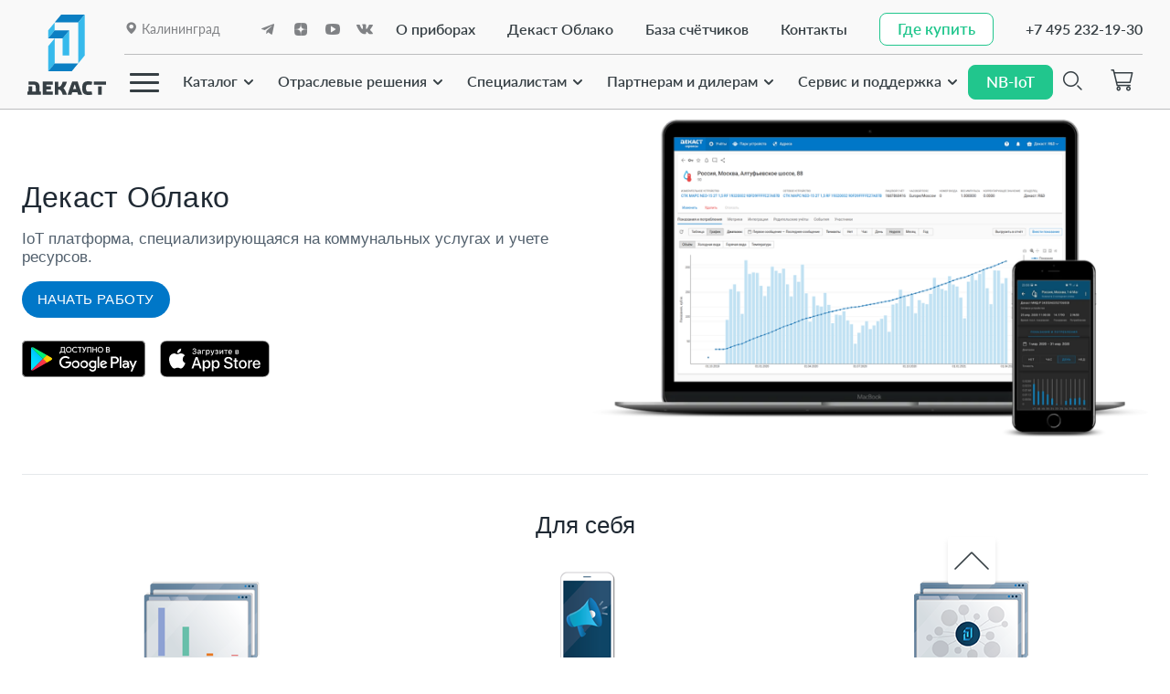

--- FILE ---
content_type: text/html; charset=UTF-8
request_url: https://decast.com/software/decast-cloud/
body_size: 32662
content:
<!DOCTYPE html>
<html lang="ru" >
<head>
    <meta charset="UTF-8">
    <meta name="viewport" content="width=device-width">
    <link type="image/x-icon" href="/favicon.ico" rel="shortcut icon">
        <link rel="canonical" href="https://decast.com/software/decast-cloud/">
    <title>Декаст облако</title>
        <meta property="og:url" content="https://decast.com"/>
    <meta property="og:type" content="website"/>
    <meta property="og:title" content="Декаст облако"/>
    <meta property="og:description" content="Компания Декаст — российский производитель инновационных приборов учета воды и тепла, разработчик цифровой платформы Декаст.Облако. Мы работаем с 1994 года, предлагая рынку востребованные продукты высочайшего уровня качества."/>
    <meta property="og:image" content="https://decast.com/local/templates/decast/html/build/assets/img/logo.svg"/>
    <meta property="og:site_name" content="decast.com" />
    <meta property="og:locale" content="ru_RU" />

    <meta http-equiv="Content-Type" content="text/html; charset=UTF-8" />
<meta name="description" content="Компания Декаст — российский производитель инновационных приборов учета воды и тепла, разработчик цифровой платформы Декаст.Облако. Мы работаем с 1994 года, предлагая рынку востребованные продукты высочайшего уровня качества." />
<script data-skip-moving="true">(function(w, d, n) {var cl = "bx-core";var ht = d.documentElement;var htc = ht ? ht.className : undefined;if (htc === undefined || htc.indexOf(cl) !== -1){return;}var ua = n.userAgent;if (/(iPad;)|(iPhone;)/i.test(ua)){cl += " bx-ios";}else if (/Windows/i.test(ua)){cl += ' bx-win';}else if (/Macintosh/i.test(ua)){cl += " bx-mac";}else if (/Linux/i.test(ua) && !/Android/i.test(ua)){cl += " bx-linux";}else if (/Android/i.test(ua)){cl += " bx-android";}cl += (/(ipad|iphone|android|mobile|touch)/i.test(ua) ? " bx-touch" : " bx-no-touch");cl += w.devicePixelRatio && w.devicePixelRatio >= 2? " bx-retina": " bx-no-retina";if (/AppleWebKit/.test(ua)){cl += " bx-chrome";}else if (/Opera/.test(ua)){cl += " bx-opera";}else if (/Firefox/.test(ua)){cl += " bx-firefox";}ht.className = htc ? htc + " " + cl : cl;})(window, document, navigator);</script>


<link href="/bitrix/cache/css/s1/decast/template_54e64545d1a481666aa5a15d8d88da4b/template_54e64545d1a481666aa5a15d8d88da4b_v1.css?1762772627403949" type="text/css"  data-template-style="true" rel="stylesheet" />







            
            <!-- Yandex.Metrika counter -->
            
            <!-- /Yandex.Metrika counter -->
                    
        
        <!-- Yandex.Metrika counter -->
        <noscript><div><img loading="lazy" src="https://mc.yandex.ru/watch/24982253" style="position:absolute; left:-9999px;" alt="" /></div></noscript>
    <!-- /Yandex.Metrika counter -->
    <!-- Google tag (gtag.js) -->
            <!-- /Google tag (gtag.js) -->
    <!-- Google Tag Manager -->
        <!-- End Google Tag Manager -->
        
</head>
<body >
<!-- Yandex.Metrika counter -->
<noscript><div><img loading="lazy" src="https://mc.yandex.ru/watch/24982253" style="position:absolute; left:-9999px;" alt="" /></div></noscript>
<!-- /Yandex.Metrika counter -->
<!-- Google Tag Manager (noscript) -->
<noscript><iframe src="https://www.googletagmanager.com/ns.html?id=GTM-M6P278Z"
                  height="0" width="0" style="display:none;visibility:hidden"></iframe></noscript>
<!-- End Google Tag Manager (noscript) -->
<noscript>
    <iframe src="https://www.googletagmanager.com/ns.html?id=GTM-N2TNFGQ"
            height="0" width="0" style="display: none; visibility: hidden"></iframe>
</noscript>
<header class="header">
    <div class="container">
        <div class="header__wrapper">
            <a href="/" class="header__logo">
                <div class="logo">
                    <img loading="lazy" src="/local/templates/decast/html/build/assets/img/logo.svg" alt="Decast Metronic">
                </div>
                <span class="header__logo-mini">
                    <div class="logo">
                        <img loading="lazy" src="/local/templates/decast/html/build/assets/img/logo-mini.svg" alt="Decast Metronic" />
                    </div>
                </span>
            </a>
            <div class="header__content">
                <div class="header__top">
                    <div class="header__top-left">
                        <div class="header__city">
                            <div class="city js-open-popup" data-popup="choose-city">
                                <i class="iconfont iconfont-icon-pin"></i>
                                <span>Калининград</span>
                            </div>
                        </div>
                                                    <div class="header__socials">
                                <div class="socials">
                                    <div class="socials__list">
                                                                                        <a href="https://www.t.me/decastmetronic" class="socials__item socials__item_tg">
                                                    <i class="iconfont iconfont-icon-telegram"></i>
                                                </a>
                                                                                                <a href="https://dzen.ru/decast" class="socials__item socials__item_dzen">
                                                    <i class="iconfont iconfont-icon-dzen"></i>
                                                </a>
                                                                                                <a href="https://www.youtube.com/@decast_group" class="socials__item socials__item_yt">
                                                    <i class="iconfont iconfont-icon-youtube"></i>
                                                </a>
                                                                                                <a href="https://vk.com/decast" class="socials__item socials__item_vk">
                                                    <i class="iconfont iconfont-icon-vk"></i>
                                                </a>
                                                                                    </div>
                                </div>
                            </div>
                                                </div>
                    <div class="header__top-right">
                        <div class="header__links">
                            <!--'start_frame_cache_LkGdQn'-->        <div class="header__link header__link_desc">
            <a href="/lineyki-priborov/">О приборах</a>
        </div>
                <div class="header__link header__link_desc">
            <a href="/software/decast-cloud/">Декаст Облако</a>
        </div>
                <div class="header__link header__link_desc">
            <a href="/service/alt/">База счётчиков</a>
        </div>
                <div class="header__link header__link_desc">
            <a href="/contacts/">Контакты</a>
        </div>
        <!--'end_frame_cache_LkGdQn'-->                             
                            <div class="header__link">
                                <a href="javascript:;" class="button button_border js-open-popup" data-popup="where-buy">
                                    <span class="button__text">
                                        <span>Где купить</span>
                                        <span>Где купить</span>
                                    </span>
                                </a>
                            </div>
                            <div class="header__link">
                                <a href="tel:+74952321930" onclick="ym(24982253,'reachGoal','clickphonemm');">+7 495 232-19-30</a>
                            </div>
                        </div>
                    </div>
                </div>
                <div class="header__bottom">
                    <div class="header__bottom-left">
                        <div class="header__burger js-toggle-menu">
                            <span></span>
                            <span></span>
                            <span></span>
                        </div>
                        <!--'start_frame_cache_XEVOpk'-->    <div class="header__menu">
        <nav class="menu">
            <div class="menu__main">
                <div class="menu__list">
                                                <div class="menu__item" data-item="0">
                                <div class="menu__item-main ">
                                    <a href="/catalog/">Каталог</a>
                                                                            <span>
                                            <svg width="24" height="19" viewBox="0 0 24 19" fill="none"
                                                xmlns="http://www.w3.org/2000/svg">
                                                <path d="M16 9L12 13L8 9" stroke-width="2"
                                                    stroke-linecap="round" stroke-linejoin="bevel" />
                                            </svg>
                                        </span>
                                                                        </div>
                            </div>
                                                        <div class="menu__item" data-item="1">
                                <div class="menu__item-main ">
                                    <a href="/solutions/">Отраслевые решения</a>
                                                                            <span>
                                            <svg width="24" height="19" viewBox="0 0 24 19" fill="none"
                                                xmlns="http://www.w3.org/2000/svg">
                                                <path d="M16 9L12 13L8 9" stroke-width="2"
                                                    stroke-linecap="round" stroke-linejoin="bevel" />
                                            </svg>
                                        </span>
                                                                        </div>
                            </div>
                                                        <div class="menu__item" data-item="2">
                                <div class="menu__item-main ">
                                    <a href="/specialists/">Специалистам</a>
                                                                            <span>
                                            <svg width="24" height="19" viewBox="0 0 24 19" fill="none"
                                                xmlns="http://www.w3.org/2000/svg">
                                                <path d="M16 9L12 13L8 9" stroke-width="2"
                                                    stroke-linecap="round" stroke-linejoin="bevel" />
                                            </svg>
                                        </span>
                                                                        </div>
                            </div>
                                                        <div class="menu__item" data-item="3">
                                <div class="menu__item-main ">
                                    <a href="/partners/">Партнерам и дилерам</a>
                                                                            <span>
                                            <svg width="24" height="19" viewBox="0 0 24 19" fill="none"
                                                xmlns="http://www.w3.org/2000/svg">
                                                <path d="M16 9L12 13L8 9" stroke-width="2"
                                                    stroke-linecap="round" stroke-linejoin="bevel" />
                                            </svg>
                                        </span>
                                                                        </div>
                            </div>
                                                        <div class="menu__item" data-item="4">
                                <div class="menu__item-main ">
                                    <a href="/service/">Сервис и поддержка</a>
                                                                            <span>
                                            <svg width="24" height="19" viewBox="0 0 24 19" fill="none"
                                                xmlns="http://www.w3.org/2000/svg">
                                                <path d="M16 9L12 13L8 9" stroke-width="2"
                                                    stroke-linecap="round" stroke-linejoin="bevel" />
                                            </svg>
                                        </span>
                                                                        </div>
                            </div>
                                                
                </div>
            </div>
        </nav>
    </div>
    <!--'end_frame_cache_XEVOpk'-->                        
                    </div>
                    <div class="header__bottom-right">
                        <a href="/iwannbiot/" class="header__nbiot button button_color">
                            <span class="button__text">
                                <span>NB-IoT</span>
                                <span>NB-IoT</span>
                            </span>
                        </a>
                        <div class="header__icons">
                            <div class="header__icon js-open-search">
                                <a href="javascript:;">
                                    <i class="iconfont iconfont-icon-search"></i>
                                </a>
                            </div>
                                                        <!--'start_frame_cache_cart'-->                                <div class="header__icon" data-control="top-cart">
                                    <a href="javascript:;" class="js-open-popup" data-popup="basket">
                                        <i class="iconfont iconfont-icon-cart"></i>
                                    </a>
                                </div> 
                                                            <!--'end_frame_cache_cart'-->                        </div>
                        <div class="header__links">
                            <div class="header__link">
                                <a href="javascript:;" class="button button_border js-open-popup" data-popup="where-buy">
                                    <span class="button__text">
                                        <span>Где купить</span>
                                        <span>Где купить</span>
                                    </span>
                                </a>
                            </div>
                            <div class="header__link">
                                <a href="tel:+74952321930" onclick="ym(24982253,'reachGoal','clickphonemm');">+7 495 232-19-30</a>
                            </div>
                        </div>
                    </div>
                </div>
            </div>
        </div>
    </div>
    <div class="header__search">
                <div class="search">
					<div id="title-search" class="bx-searchtitle search__content">
	<form action="/search/" class="search__form">
<!--		<div class="bx-input-group">-->
			<input id="title-search-input" placeholder="Поиск" type="text" name="q" value="" autocomplete="off" class="bx-form-control search__input search__input"/>
            <button class="button button_color" type="submit" name="s">
                    <span class="button__text">
                            <span>Найти</span>
                            <span>Найти</span>
                    </span>
            </button>
<!--			<span class="bx-input-group-btn">-->
<!--				<span class="bx-searchtitle-preloader --><!--" id="--><!--"></span>-->
<!--				-->
<!--			</span>-->
<!--		</div>-->
	</form>
    <div class="search__close js-close-search"></div>
	
	</div>



            </div>
    <!--'start_frame_cache_g8taYv'-->    <div class="menu-second">
        <div class="menu-second__content ">
                                <div class="menu-second__list" data-item="0">
                                                    <div class="menu-second__item">
                                <a href="/catalog/">Все товары</a>
                            </div>
                                                        <div class="menu-second__item">
                                <a href="/catalog/schyetchiki-vody/">Счётчики воды</a>
                            </div>
                                                        <div class="menu-second__item">
                                <a href="/catalog/schyetchiki-tepla/">Счётчики тепла</a>
                            </div>
                                                        <div class="menu-second__item">
                                <a href="/catalog/dopolnitelnoe-oborudovanie/">Дополнительное оборудование</a>
                            </div>
                                                        <div class="menu-second__item">
                                <a href="/upload/documentation/catalog/Каталог-Декаст.pdf">Скачать каталог </a>
                            </div>
                                                    
                    </div>
                                        <div class="menu-second__list" data-item="1">
                                                    <div class="menu-second__item">
                                <a href="/solutions/zastroyshchikam/">Застройщикам</a>
                            </div>
                                                        <div class="menu-second__item">
                                <a href="/solutions/vodokanalam/">Водоканалам</a>
                            </div>
                                                        <div class="menu-second__item">
                                <a href="/solutions/uk-i-tszh/">УК и ТСЖ</a>
                            </div>
                                                        <div class="menu-second__item">
                                <a href="/solutions/trudnodostupnye-obekty/">Промышленные объекты</a>
                            </div>
                                                    
                    </div>
                                        <div class="menu-second__list" data-item="2">
                                                    <div class="menu-second__item">
                                <a href="/specialists/proektirovshchikam/">Проектировщикам</a>
                            </div>
                                                        <div class="menu-second__item">
                                <a href="/specialists/integratoram/">Интеграторам</a>
                            </div>
                                                    
                    </div>
                                        <div class="menu-second__list" data-item="3">
                                                    <div class="menu-second__item">
                                <a href="/partners/become-dealer/">Стать дилером</a>
                            </div>
                                                        <div class="menu-second__item">
                                <a href="/partners/">Маркетинговая поддержка</a>
                            </div>
                                                        <div class="menu-second__item">
                                <a href="/partners/form/">Защита объекта</a>
                            </div>
                                                        <div class="menu-second__item">
                                <a href="/partners/tender/">Закрепление тендера</a>
                            </div>
                                                        <div class="menu-second__item">
                                <a href="https://decast.com/service/alt/">База счетчиков РФ</a>
                            </div>
                                                        <div class="menu-second__item">
                                <a href="https://decast.com/service/photo/">Фотобанк</a>
                            </div>
                                                        <div class="menu-second__item">
                                <a href="/partners/vebinary/">Вебинары</a>
                            </div>
                                                        <div class="menu-second__item">
                                <a href="/documentation/">Документация</a>
                            </div>
                                                    
                    </div>
                                        <div class="menu-second__list" data-item="4">
                                                    <div class="menu-second__item">
                                <a href="/service/warranty/">Гарантийное обслуживание</a>
                            </div>
                                                        <div class="menu-second__item">
                                <a href="/service/faq/">Вопрос-ответ</a>
                            </div>
                                                        <div class="menu-second__item">
                                <a href="/service/verification/">Поверка и калибровка</a>
                            </div>
                                                        <div class="menu-second__item">
                                <a href="/service/restore/">Восстановление паспорта</a>
                            </div>
                                                        <div class="menu-second__item">
                                <a href="https://decast.com/service/alt/">База счетчиков РФ</a>
                            </div>
                                                        <div class="menu-second__item">
                                <a href="/service/reclamation/">Акт-рекламация</a>
                            </div>
                                                        <div class="menu-second__item">
                                <a href="/service/montage/">Заказать монтаж</a>
                            </div>
                                                        <div class="menu-second__item">
                                <a href="/upload/documentation/service/2025_06_Price_Service.pdf">Скачать прайс-лист</a>
                            </div>
                                                    
                    </div>
                                
        </div>
    </div>
    <!--'end_frame_cache_g8taYv'-->     
    <!--'start_frame_cache_rIpOz9'-->    <div class="menu-dropdown ">
        <div class="container">
            <div class="menu-dropdown__content custom-scrollbar">
                <div class="menu-dropdown__column">
                                            <div class="menu-dropdown__item-main js-open-dropdown" data-menu="0">
                            <div class="menu-dropdown__item-main-link">
                                <a href="javascript:;">О компании</a>
                                                                    <svg width="24" height="25" viewBox="0 0 24 25" fill="none"
                                        xmlns="http://www.w3.org/2000/svg">
                                        <path d="M9 8.5L15 14.5L9 20.5" stroke-width="2" stroke-linecap="round"
                                            stroke-linejoin="bevel" />
                                    </svg>
                                                                </div>
                        </div>
                                                <div class="menu-dropdown__item-main js-open-dropdown" data-menu="1">
                            <div class="menu-dropdown__item-main-link">
                                <a href="javascript:;">Каталог</a>
                                                                    <svg width="24" height="25" viewBox="0 0 24 25" fill="none"
                                        xmlns="http://www.w3.org/2000/svg">
                                        <path d="M9 8.5L15 14.5L9 20.5" stroke-width="2" stroke-linecap="round"
                                            stroke-linejoin="bevel" />
                                    </svg>
                                                                </div>
                        </div>
                                                <div class="menu-dropdown__item-main js-open-dropdown" data-menu="2">
                            <div class="menu-dropdown__item-main-link">
                                <a href="/lineyki-priborov/">Линейки приборов</a>
                                                            </div>
                        </div>
                                                <div class="menu-dropdown__item-main js-open-dropdown" data-menu="3">
                            <div class="menu-dropdown__item-main-link">
                                <a href="javascript:;">Отраслевые решения</a>
                                                                    <svg width="24" height="25" viewBox="0 0 24 25" fill="none"
                                        xmlns="http://www.w3.org/2000/svg">
                                        <path d="M9 8.5L15 14.5L9 20.5" stroke-width="2" stroke-linecap="round"
                                            stroke-linejoin="bevel" />
                                    </svg>
                                                                </div>
                        </div>
                                                <div class="menu-dropdown__item-main js-open-dropdown" data-menu="4">
                            <div class="menu-dropdown__item-main-link">
                                <a href="javascript:;">Технологии передачи данных</a>
                                                                    <svg width="24" height="25" viewBox="0 0 24 25" fill="none"
                                        xmlns="http://www.w3.org/2000/svg">
                                        <path d="M9 8.5L15 14.5L9 20.5" stroke-width="2" stroke-linecap="round"
                                            stroke-linejoin="bevel" />
                                    </svg>
                                                                </div>
                        </div>
                                                <div class="menu-dropdown__item-main js-open-dropdown" data-menu="5">
                            <div class="menu-dropdown__item-main-link">
                                <a href="javascript:;">Дилерам</a>
                                                                    <svg width="24" height="25" viewBox="0 0 24 25" fill="none"
                                        xmlns="http://www.w3.org/2000/svg">
                                        <path d="M9 8.5L15 14.5L9 20.5" stroke-width="2" stroke-linecap="round"
                                            stroke-linejoin="bevel" />
                                    </svg>
                                                                </div>
                        </div>
                                                <div class="menu-dropdown__item-main js-open-dropdown" data-menu="6">
                            <div class="menu-dropdown__item-main-link">
                                <a href="javascript:;">Специалистам</a>
                                                                    <svg width="24" height="25" viewBox="0 0 24 25" fill="none"
                                        xmlns="http://www.w3.org/2000/svg">
                                        <path d="M9 8.5L15 14.5L9 20.5" stroke-width="2" stroke-linecap="round"
                                            stroke-linejoin="bevel" />
                                    </svg>
                                                                </div>
                        </div>
                                                <div class="menu-dropdown__item-main js-open-dropdown" data-menu="7">
                            <div class="menu-dropdown__item-main-link">
                                <a href="javascript:;">Программное обеспечение</a>
                                                                    <svg width="24" height="25" viewBox="0 0 24 25" fill="none"
                                        xmlns="http://www.w3.org/2000/svg">
                                        <path d="M9 8.5L15 14.5L9 20.5" stroke-width="2" stroke-linecap="round"
                                            stroke-linejoin="bevel" />
                                    </svg>
                                                                </div>
                        </div>
                                                <div class="menu-dropdown__item-main js-open-dropdown" data-menu="8">
                            <div class="menu-dropdown__item-main-link">
                                <a href="/iwannbiot/">NB-IoT</a>
                                                            </div>
                        </div>
                                                <div class="menu-dropdown__item-main js-open-dropdown" data-menu="9">
                            <div class="menu-dropdown__item-main-link">
                                <a href="/documentation/">Документация</a>
                                                            </div>
                        </div>
                                                <div class="menu-dropdown__item-main js-open-dropdown" data-menu="10">
                            <div class="menu-dropdown__item-main-link">
                                <a href="/service/">Сервис и поддержка</a>
                                                            </div>
                        </div>
                                                <div class="menu-dropdown__item-main js-open-dropdown" data-menu="11">
                            <div class="menu-dropdown__item-main-link">
                                <a href="/about/job/">Работа в компании</a>
                                                            </div>
                        </div>
                                                <div class="menu-dropdown__item-main js-open-dropdown" data-menu="12">
                            <div class="menu-dropdown__item-main-link">
                                <a href="/contacts/">Контакты</a>
                                                            </div>
                        </div>
                                            
                </div>
                <div class="menu-dropdown__column">
                                                <div class="menu-dropdown__item-second" data-menu="0">
                                                                    <div class="menu-dropdown__item-second-link">
                                        <a href="/about/">О компании</a>
                                    </div>
                                                                        <div class="menu-dropdown__item-second-link">
                                        <a href="/about/projects/">Реализованные проекты</a>
                                    </div>
                                                                        <div class="menu-dropdown__item-second-link">
                                        <a href="/about/job/">Работа в компании</a>
                                    </div>
                                                                        <div class="menu-dropdown__item-second-link">
                                        <a href="/about/news/">Новости</a>
                                    </div>
                                                                        <div class="menu-dropdown__item-second-link">
                                        <a href="/about/articles/">Статьи и обзоры</a>
                                    </div>
                                                                        <div class="menu-dropdown__item-second-link">
                                        <a href="/about/reviews/">Клиенты о нас</a>
                                    </div>
                                                                    
                            </div>
                                                        <div class="menu-dropdown__item-second" data-menu="1">
                                                                    <div class="menu-dropdown__item-second-link">
                                        <a href="/catalog/">Все товары</a>
                                    </div>
                                                                        <div class="menu-dropdown__item-second-link">
                                        <a href="/catalog/schyetchiki-vody/">Счетчики воды</a>
                                    </div>
                                                                        <div class="menu-dropdown__item-second-link">
                                        <a href="/catalog/schyetchiki-tepla/">Счетчики тепла</a>
                                    </div>
                                                                    
                            </div>
                                                        <div class="menu-dropdown__item-second" data-menu="3">
                                                                    <div class="menu-dropdown__item-second-link">
                                        <a href="/solutions/">Отраслевые решения</a>
                                    </div>
                                                                        <div class="menu-dropdown__item-second-link">
                                        <a href="/solutions/zastroyshchikam/">Застройщикам</a>
                                    </div>
                                                                        <div class="menu-dropdown__item-second-link">
                                        <a href="/solutions/vodokanalam/">Водоканалам</a>
                                    </div>
                                                                        <div class="menu-dropdown__item-second-link">
                                        <a href="/solutions/uk-i-tszh/">УК и ТСЖ</a>
                                    </div>
                                                                        <div class="menu-dropdown__item-second-link">
                                        <a href="/solutions/trudnodostupnye-obekty/">Промышленные объекты</a>
                                    </div>
                                                                    
                            </div>
                                                        <div class="menu-dropdown__item-second" data-menu="4">
                                                                    <div class="menu-dropdown__item-second-link">
                                        <a href="/technologies/">Технологии передачи данных</a>
                                    </div>
                                                                        <div class="menu-dropdown__item-second-link">
                                        <a href="/technologies/wire/">Проводные технологии</a>
                                    </div>
                                                                        <div class="menu-dropdown__item-second-link">
                                        <a href="/technologies/wireless/">Беспроводные технологии</a>
                                    </div>
                                                                    
                            </div>
                                                        <div class="menu-dropdown__item-second" data-menu="5">
                                                                    <div class="menu-dropdown__item-second-link">
                                        <a href="/partners/">Дилерам</a>
                                    </div>
                                                                        <div class="menu-dropdown__item-second-link">
                                        <a href="/partners/">Маркетинговая поддержка</a>
                                    </div>
                                                                        <div class="menu-dropdown__item-second-link">
                                        <a href="/partners/form/">Защита объекта</a>
                                    </div>
                                                                        <div class="menu-dropdown__item-second-link">
                                        <a href="/partners/tender/">Закрепление тендера</a>
                                    </div>
                                                                        <div class="menu-dropdown__item-second-link">
                                        <a href="/partners/become-dealer/">Стать дилером</a>
                                    </div>
                                                                        <div class="menu-dropdown__item-second-link">
                                        <a href="/service/photo/">Фотобанк</a>
                                    </div>
                                                                        <div class="menu-dropdown__item-second-link">
                                        <a href="/partners/vebinary/">Вебинары</a>
                                    </div>
                                                                        <div class="menu-dropdown__item-second-link">
                                        <a href="/documentation/">Документация</a>
                                    </div>
                                                                    
                            </div>
                                                        <div class="menu-dropdown__item-second" data-menu="6">
                                                                    <div class="menu-dropdown__item-second-link">
                                        <a href="/specialists/">Специалистам</a>
                                    </div>
                                                                        <div class="menu-dropdown__item-second-link">
                                        <a href="/specialists/proektirovshchikam/">Проектировщикам</a>
                                    </div>
                                                                        <div class="menu-dropdown__item-second-link">
                                        <a href="/specialists/integratoram/">Интеграторам</a>
                                    </div>
                                                                    
                            </div>
                                                        <div class="menu-dropdown__item-second" data-menu="7">
                                                                    <div class="menu-dropdown__item-second-link">
                                        <a href="/software/">Программное обеспечение</a>
                                    </div>
                                                                        <div class="menu-dropdown__item-second-link">
                                        <a href="/software/decast-cloud/">Декаст Облако</a>
                                    </div>
                                                                        <div class="menu-dropdown__item-second-link">
                                        <a href="/software/configurator/">Конфигуратор</a>
                                    </div>
                                                                    
                            </div>
                                                
                </div>
            </div>
        </div>
    </div>
    <!--'end_frame_cache_rIpOz9'-->     
    <div class="menu-mobile">
        <div class="menu-mobile__wrapper">
            <div class="menu-mobile__close">
                <span class="js-close-menu-mobile">
                    <svg width="40" height="40" viewBox="0 0 40 40" fill="none" xmlns="http://www.w3.org/2000/svg">
                        <path d="M14 14L26 26" stroke="#97E6FF" stroke-width="2" stroke-linecap="round" />
                        <path d="M14 26L26 14" stroke="#97E6FF" stroke-width="2" stroke-linecap="round" />
                    </svg>
                    <span>Закрыть</span>
                </span>
            </div>
            <!--'start_frame_cache_NMQc3w'-->    <div class="menu-mobile__content">
                    <div class="menu-mobile__item menu-mobile__item-dropdown">
                <div class="menu-mobile__item-main">
                    <a href="javascript:;">О компании</a>
                                        
                        <div class="menu-mobile__item-arrow">
                            <svg width="24" height="25" viewBox="0 0 24 25" fill="none"
                                xmlns="http://www.w3.org/2000/svg">
                                <path d="M9 8.5L15 14.5L9 20.5" stroke="#F9F9F9" stroke-width="2" stroke-linecap="round"
                                    stroke-linejoin="bevel" />
                            </svg>
                        </div>
                                        </div>
                                    <div class="menu-mobile__item-second">
                        <div class="menu-mobile__back">
                            <svg width="11" height="40" viewBox="0 0 11 40" fill="none"
                                xmlns="http://www.w3.org/2000/svg">
                                <path d="M8 25L4 21L8 17" stroke="#97E6FF" stroke-width="2" stroke-linecap="round"
                                    stroke-linejoin="bevel" />
                            </svg>
                            <span>Назад</span>
                        </div>
                        <div class="menu-mobile__item-second-category">
                            О компании                        </div>
                        <div class="menu-mobile__item-second-list">
                                                            <a href="/about/">О компании</a>
                                                                <a href="/about/projects/">Реализованные проекты</a>
                                                                <a href="/about/job/">Работа в компании</a>
                                                                <a href="/about/news/">Новости</a>
                                                                <a href="/about/articles/">Статьи и обзоры</a>
                                                                <a href="/about/reviews/">Клиенты о нас</a>
                                  
                        </div>
                    </div>
                                </div>
                        <div class="menu-mobile__item menu-mobile__item-dropdown">
                <div class="menu-mobile__item-main">
                    <a href="javascript:;">Каталог</a>
                                        
                        <div class="menu-mobile__item-arrow">
                            <svg width="24" height="25" viewBox="0 0 24 25" fill="none"
                                xmlns="http://www.w3.org/2000/svg">
                                <path d="M9 8.5L15 14.5L9 20.5" stroke="#F9F9F9" stroke-width="2" stroke-linecap="round"
                                    stroke-linejoin="bevel" />
                            </svg>
                        </div>
                                        </div>
                                    <div class="menu-mobile__item-second">
                        <div class="menu-mobile__back">
                            <svg width="11" height="40" viewBox="0 0 11 40" fill="none"
                                xmlns="http://www.w3.org/2000/svg">
                                <path d="M8 25L4 21L8 17" stroke="#97E6FF" stroke-width="2" stroke-linecap="round"
                                    stroke-linejoin="bevel" />
                            </svg>
                            <span>Назад</span>
                        </div>
                        <div class="menu-mobile__item-second-category">
                            Каталог                        </div>
                        <div class="menu-mobile__item-second-list">
                                                            <a href="/catalog/">Все товары</a>
                                                                <a href="/catalog/schyetchiki-vody/">Счетчики воды</a>
                                                                <a href="/catalog/schyetchiki-tepla/">Счетчики тепла</a>
                                  
                        </div>
                    </div>
                                </div>
                        <div class="menu-mobile__item menu-mobile__item-dropdown">
                <div class="menu-mobile__item-main">
                    <a href="/lineyki-priborov/">Линейки приборов</a>
                                    </div>
                            </div>
                        <div class="menu-mobile__item menu-mobile__item-dropdown">
                <div class="menu-mobile__item-main">
                    <a href="javascript:;">Отраслевые решения</a>
                                        
                        <div class="menu-mobile__item-arrow">
                            <svg width="24" height="25" viewBox="0 0 24 25" fill="none"
                                xmlns="http://www.w3.org/2000/svg">
                                <path d="M9 8.5L15 14.5L9 20.5" stroke="#F9F9F9" stroke-width="2" stroke-linecap="round"
                                    stroke-linejoin="bevel" />
                            </svg>
                        </div>
                                        </div>
                                    <div class="menu-mobile__item-second">
                        <div class="menu-mobile__back">
                            <svg width="11" height="40" viewBox="0 0 11 40" fill="none"
                                xmlns="http://www.w3.org/2000/svg">
                                <path d="M8 25L4 21L8 17" stroke="#97E6FF" stroke-width="2" stroke-linecap="round"
                                    stroke-linejoin="bevel" />
                            </svg>
                            <span>Назад</span>
                        </div>
                        <div class="menu-mobile__item-second-category">
                            Отраслевые решения                        </div>
                        <div class="menu-mobile__item-second-list">
                                                            <a href="/solutions/">Отраслевые решения</a>
                                                                <a href="/solutions/zastroyshchikam/">Застройщикам</a>
                                                                <a href="/solutions/vodokanalam/">Водоканалам</a>
                                                                <a href="/solutions/uk-i-tszh/">УК и ТСЖ</a>
                                                                <a href="/solutions/trudnodostupnye-obekty/">Промышленные объекты</a>
                                  
                        </div>
                    </div>
                                </div>
                        <div class="menu-mobile__item menu-mobile__item-dropdown">
                <div class="menu-mobile__item-main">
                    <a href="javascript:;">Технологии передачи данных</a>
                                        
                        <div class="menu-mobile__item-arrow">
                            <svg width="24" height="25" viewBox="0 0 24 25" fill="none"
                                xmlns="http://www.w3.org/2000/svg">
                                <path d="M9 8.5L15 14.5L9 20.5" stroke="#F9F9F9" stroke-width="2" stroke-linecap="round"
                                    stroke-linejoin="bevel" />
                            </svg>
                        </div>
                                        </div>
                                    <div class="menu-mobile__item-second">
                        <div class="menu-mobile__back">
                            <svg width="11" height="40" viewBox="0 0 11 40" fill="none"
                                xmlns="http://www.w3.org/2000/svg">
                                <path d="M8 25L4 21L8 17" stroke="#97E6FF" stroke-width="2" stroke-linecap="round"
                                    stroke-linejoin="bevel" />
                            </svg>
                            <span>Назад</span>
                        </div>
                        <div class="menu-mobile__item-second-category">
                            Технологии передачи данных                        </div>
                        <div class="menu-mobile__item-second-list">
                                                            <a href="/technologies/">Технологии передачи данных</a>
                                                                <a href="/technologies/wire/">Проводные технологии</a>
                                                                <a href="/technologies/wireless/">Беспроводные технологии</a>
                                  
                        </div>
                    </div>
                                </div>
                        <div class="menu-mobile__item menu-mobile__item-dropdown">
                <div class="menu-mobile__item-main">
                    <a href="javascript:;">Дилерам</a>
                                        
                        <div class="menu-mobile__item-arrow">
                            <svg width="24" height="25" viewBox="0 0 24 25" fill="none"
                                xmlns="http://www.w3.org/2000/svg">
                                <path d="M9 8.5L15 14.5L9 20.5" stroke="#F9F9F9" stroke-width="2" stroke-linecap="round"
                                    stroke-linejoin="bevel" />
                            </svg>
                        </div>
                                        </div>
                                    <div class="menu-mobile__item-second">
                        <div class="menu-mobile__back">
                            <svg width="11" height="40" viewBox="0 0 11 40" fill="none"
                                xmlns="http://www.w3.org/2000/svg">
                                <path d="M8 25L4 21L8 17" stroke="#97E6FF" stroke-width="2" stroke-linecap="round"
                                    stroke-linejoin="bevel" />
                            </svg>
                            <span>Назад</span>
                        </div>
                        <div class="menu-mobile__item-second-category">
                            Дилерам                        </div>
                        <div class="menu-mobile__item-second-list">
                                                            <a href="/partners/">Дилерам</a>
                                                                <a href="/partners/">Маркетинговая поддержка</a>
                                                                <a href="/partners/form/">Защита объекта</a>
                                                                <a href="/partners/tender/">Закрепление тендера</a>
                                                                <a href="/partners/become-dealer/">Стать дилером</a>
                                                                <a href="/service/photo/">Фотобанк</a>
                                                                <a href="/partners/vebinary/">Вебинары</a>
                                                                <a href="/documentation/">Документация</a>
                                  
                        </div>
                    </div>
                                </div>
                        <div class="menu-mobile__item menu-mobile__item-dropdown">
                <div class="menu-mobile__item-main">
                    <a href="javascript:;">Специалистам</a>
                                        
                        <div class="menu-mobile__item-arrow">
                            <svg width="24" height="25" viewBox="0 0 24 25" fill="none"
                                xmlns="http://www.w3.org/2000/svg">
                                <path d="M9 8.5L15 14.5L9 20.5" stroke="#F9F9F9" stroke-width="2" stroke-linecap="round"
                                    stroke-linejoin="bevel" />
                            </svg>
                        </div>
                                        </div>
                                    <div class="menu-mobile__item-second">
                        <div class="menu-mobile__back">
                            <svg width="11" height="40" viewBox="0 0 11 40" fill="none"
                                xmlns="http://www.w3.org/2000/svg">
                                <path d="M8 25L4 21L8 17" stroke="#97E6FF" stroke-width="2" stroke-linecap="round"
                                    stroke-linejoin="bevel" />
                            </svg>
                            <span>Назад</span>
                        </div>
                        <div class="menu-mobile__item-second-category">
                            Специалистам                        </div>
                        <div class="menu-mobile__item-second-list">
                                                            <a href="/specialists/">Специалистам</a>
                                                                <a href="/specialists/proektirovshchikam/">Проектировщикам</a>
                                                                <a href="/specialists/integratoram/">Интеграторам</a>
                                  
                        </div>
                    </div>
                                </div>
                        <div class="menu-mobile__item menu-mobile__item-dropdown">
                <div class="menu-mobile__item-main">
                    <a href="javascript:;">Программное обеспечение</a>
                                        
                        <div class="menu-mobile__item-arrow">
                            <svg width="24" height="25" viewBox="0 0 24 25" fill="none"
                                xmlns="http://www.w3.org/2000/svg">
                                <path d="M9 8.5L15 14.5L9 20.5" stroke="#F9F9F9" stroke-width="2" stroke-linecap="round"
                                    stroke-linejoin="bevel" />
                            </svg>
                        </div>
                                        </div>
                                    <div class="menu-mobile__item-second">
                        <div class="menu-mobile__back">
                            <svg width="11" height="40" viewBox="0 0 11 40" fill="none"
                                xmlns="http://www.w3.org/2000/svg">
                                <path d="M8 25L4 21L8 17" stroke="#97E6FF" stroke-width="2" stroke-linecap="round"
                                    stroke-linejoin="bevel" />
                            </svg>
                            <span>Назад</span>
                        </div>
                        <div class="menu-mobile__item-second-category">
                            Программное обеспечение                        </div>
                        <div class="menu-mobile__item-second-list">
                                                            <a href="/software/">Программное обеспечение</a>
                                                                <a href="/software/decast-cloud/">Декаст Облако</a>
                                                                <a href="/software/configurator/">Конфигуратор</a>
                                  
                        </div>
                    </div>
                                </div>
                        <div class="menu-mobile__item menu-mobile__item-dropdown">
                <div class="menu-mobile__item-main">
                    <a href="/iwannbiot/">NB-IoT</a>
                                    </div>
                            </div>
                        <div class="menu-mobile__item menu-mobile__item-dropdown">
                <div class="menu-mobile__item-main">
                    <a href="/documentation/">Документация</a>
                                    </div>
                            </div>
                        <div class="menu-mobile__item menu-mobile__item-dropdown">
                <div class="menu-mobile__item-main">
                    <a href="/service/">Сервис и поддержка</a>
                                    </div>
                            </div>
                        <div class="menu-mobile__item menu-mobile__item-dropdown">
                <div class="menu-mobile__item-main">
                    <a href="/about/job/">Работа в компании</a>
                                    </div>
                            </div>
                        <div class="menu-mobile__item menu-mobile__item-dropdown">
                <div class="menu-mobile__item-main">
                    <a href="/contacts/">Контакты</a>
                                    </div>
                            </div>
                   
    </div>
    <!--'end_frame_cache_NMQc3w'-->             
        </div>
    </div>
</header><style id="jss-server-side">html {
	box-sizing: border-box;
	-webkit-font-smoothing: antialiased;
	-moz-osx-font-smoothing: grayscale;
}
*, *::before, *::after {
	box-sizing: inherit;
}
strong, b {
	font-weight: 700;
}
#__next {
	color: #1F2933;
	margin: 0;
	font-size: 0.875rem;
	font-family: "Roboto", "Helvetica", "Arial", sans-serif;
	font-weight: 400;
	line-height: 1.43;
	letter-spacing: 0.01071em;
	background-color: #fff;
}
@media (max-width:959.95px) {
	#__next {
		font-size: 0.8125rem;
	}
}
@media print {
	#__next {
		background-color: #fff;
	}
}
#__next::backdrop {
	background-color: #fff;
}
@media (max-width:959.95px) {
	* {
		outline: none;
	}
}
.SnackbarProvider-error-1 {
	background-color: #cc1f28;
}
.MuiButtonBase-root {
	color: inherit;
	border: 0;
	cursor: pointer;
	margin: 0;
	display: inline-flex;
	outline: 0;
	padding: 0;
	position: relative;
	align-items: center;
	user-select: none;
	border-radius: 0;
	vertical-align: middle;
	-moz-appearance: none;
	justify-content: center;
	text-decoration: none;
	background-color: transparent;
	-webkit-appearance: none;
	-webkit-tap-highlight-color: transparent;
}
.MuiButtonBase-root::-moz-focus-inner {
	border-style: none;
}
.MuiButtonBase-root.Mui-disabled {
	cursor: default;
	pointer-events: none;
}
@media print {
	.MuiButtonBase-root {
		color-adjust: exact;
	}
}
.MuiTypography-root {
	margin: 0;
}
.MuiTypography-body2 {
	font-size: 0.875rem;
	font-family: "Roboto", "Helvetica", "Arial", sans-serif;
	font-weight: 400;
	line-height: 1.43;
	letter-spacing: 0.01071em;
}
@media (max-width:959.95px) {
	.MuiTypography-body2 {
		font-size: 0.8125rem;
	}
}
.MuiTypography-body1 {
	font-size: 1rem;
	font-family: "Roboto", "Helvetica", "Arial", sans-serif;
	font-weight: 400;
	line-height: 1.5;
	letter-spacing: 0.00938em;
}
@media (max-width:959.95px) {
	.MuiTypography-body1 {
		font-size: 0.875rem;
	}
}
.MuiTypography-caption {
	color: #52606D;
	font-size: 11px;
	font-family: Roboto;
	font-weight: 500;
	line-height: 1.66;
	letter-spacing: 0.08em;
	text-transform: uppercase;
}
.MuiTypography-button {
	font-size: 0.8125rem;
	font-family: "Roboto", "Helvetica", "Arial", sans-serif;
	font-weight: 500;
	line-height: 1.75;
	letter-spacing: 0.02857em;
	text-transform: uppercase;
}
.MuiTypography-h1 {
	font-size: 1.5625rem;
	font-family: "Roboto", "Helvetica", "Arial", sans-serif;
	font-weight: 400;
	line-height: 1.235;
	letter-spacing: 0.00735em;
}
@media (min-width:600px) {
	.MuiTypography-h1 {
		font-size: 1.8219rem;
	}
}
@media (min-width:960px) {
	.MuiTypography-h1 {
		font-size: 2.0243rem;
	}
}
@media (min-width:1424px) {
	.MuiTypography-h1 {
		font-size: 2.0243rem;
	}
}
.MuiTypography-h2 {
	font-size: 1.5625rem;
	font-family: "Roboto", "Helvetica", "Arial", sans-serif;
	font-weight: 500;
	line-height: 1.235;
	letter-spacing: 0.00735em;
}
@media (min-width:600px) {
	.MuiTypography-h2 {
		font-size: 1.8219rem;
	}
}
@media (min-width:960px) {
	.MuiTypography-h2 {
		font-size: 2.0243rem;
	}
}
@media (min-width:1424px) {
	.MuiTypography-h2 {
		font-size: 2.0243rem;
	}
}
.MuiTypography-h3 {
	font-size: 1.3125rem;
	font-family: "Roboto", "Helvetica", "Arial", sans-serif;
	font-weight: 500;
	line-height: 1.25;
	letter-spacing: 0em;
}
@media (min-width:600px) {
	.MuiTypography-h3 {
		font-size: 1.4rem;
	}
}
@media (min-width:960px) {
	.MuiTypography-h3 {
		font-size: 1.6rem;
	}
}
@media (min-width:1424px) {
	.MuiTypography-h3 {
		font-size: 1.6rem;
	}
}
.MuiTypography-h4 {
	font-size: 1.125rem;
	font-family: "Roboto", "Helvetica", "Arial", sans-serif;
	font-weight: 500;
	line-height: 1.25;
	letter-spacing: 0.00735em;
}
@media (min-width:600px) {
	.MuiTypography-h4 {
		font-size: 1.2rem;
	}
}
@media (min-width:960px) {
	.MuiTypography-h4 {
		font-size: 1.2rem;
	}
}
@media (min-width:1424px) {
	.MuiTypography-h4 {
		font-size: 1.2rem;
	}
}
.MuiTypography-h5 {
	font-size: 1.0625rem;
	font-family: "Roboto", "Helvetica", "Arial", sans-serif;
	font-weight: 500;
	line-height: 1.2;
	letter-spacing: 0em;
}
@media (min-width:600px) {
	.MuiTypography-h5 {
		font-size: 1.0417rem;
	}
}
@media (min-width:960px) {
	.MuiTypography-h5 {
		font-size: 1.0417rem;
	}
}
@media (min-width:1424px) {
	.MuiTypography-h5 {
		font-size: 1.0417rem;
	}
}
.MuiTypography-h6 {
	font-size: 1rem;
	font-family: "Roboto", "Helvetica", "Arial", sans-serif;
	font-weight: 500;
	line-height: 1.2;
	letter-spacing: 0.0075em;
}
.MuiTypography-subtitle1 {
	font-size: 1rem;
	font-family: "Roboto", "Helvetica", "Arial", sans-serif;
	font-weight: 400;
	line-height: 1.75;
	letter-spacing: 0.00938em;
}
.MuiTypography-subtitle2 {
	font-size: 0.875rem;
	font-family: "Roboto", "Helvetica", "Arial", sans-serif;
	font-weight: 500;
	line-height: 1.57;
	letter-spacing: 0.00714em;
}
.MuiTypography-overline {
	font-size: 0.75rem;
	font-family: "Roboto", "Helvetica", "Arial", sans-serif;
	font-weight: 400;
	line-height: 2.66;
	letter-spacing: 0.08333em;
	text-transform: uppercase;
}
.MuiTypography-srOnly {
	width: 1px;
	height: 1px;
	overflow: hidden;
	position: absolute;
}
.MuiTypography-alignLeft {
	text-align: left;
}
.MuiTypography-alignCenter {
	text-align: center;
}
.MuiTypography-alignRight {
	text-align: right;
}
.MuiTypography-alignJustify {
	text-align: justify;
}
.MuiTypography-noWrap {
	overflow: hidden;
	white-space: nowrap;
	text-overflow: ellipsis;
}
.MuiTypography-gutterBottom {
	margin-bottom: 0.35em;
}
.MuiTypography-paragraph {
	margin-bottom: 16px;
}
.MuiTypography-colorInherit {
	color: inherit;
}
.MuiTypography-colorPrimary {
	color: #0077c8;
}
.MuiTypography-colorSecondary {
	color: #f50057;
}
.MuiTypography-colorTextPrimary {
	color: #1F2933;
}
.MuiTypography-colorTextSecondary {
	color: #52606D;
}
.MuiTypography-colorError {
	color: #ed352e;
}
.MuiTypography-displayInline {
	display: inline;
}
.MuiTypography-displayBlock {
	display: block;
}
.MuiPaper-root {
	color: #1F2933;
	transition: box-shadow 300ms cubic-bezier(0.4, 0, 0.2, 1) 0ms;
	background-color: #fff;
}
.MuiPaper-rounded {
	border-radius: 24px;
}
.MuiPaper-outlined {
	border: 1px solid hsl(214, 15%, 91%);
}
.MuiPaper-elevation0 {
	box-shadow: none;
}
.MuiPaper-elevation1 {
	box-shadow: 0px 2px 1px -1px rgba(0,0,0,0.2),0px 1px 1px 0px rgba(0,0,0,0.14),0px 1px 3px 0px rgba(0,0,0,0.12);
}
.MuiPaper-elevation2 {
	box-shadow: 0px 3px 1px -2px rgba(0,0,0,0.2),0px 2px 2px 0px rgba(0,0,0,0.14),0px 1px 5px 0px rgba(0,0,0,0.12);
}
.MuiPaper-elevation3 {
	box-shadow: 0px 3px 3px -2px rgba(0,0,0,0.2),0px 3px 4px 0px rgba(0,0,0,0.14),0px 1px 8px 0px rgba(0,0,0,0.12);
}
.MuiPaper-elevation4 {
	box-shadow: 0px 2px 4px -1px rgba(0,0,0,0.2),0px 4px 5px 0px rgba(0,0,0,0.14),0px 1px 10px 0px rgba(0,0,0,0.12);
}
.MuiPaper-elevation5 {
	box-shadow: 0px 3px 5px -1px rgba(0,0,0,0.2),0px 5px 8px 0px rgba(0,0,0,0.14),0px 1px 14px 0px rgba(0,0,0,0.12);
}
.MuiPaper-elevation6 {
	box-shadow: 0px 3px 5px -1px rgba(0,0,0,0.2),0px 6px 10px 0px rgba(0,0,0,0.14),0px 1px 18px 0px rgba(0,0,0,0.12);
}
.MuiPaper-elevation7 {
	box-shadow: 0px 4px 5px -2px rgba(0,0,0,0.2),0px 7px 10px 1px rgba(0,0,0,0.14),0px 2px 16px 1px rgba(0,0,0,0.12);
}
.MuiPaper-elevation8 {
	box-shadow: 0px 5px 5px -3px rgba(0,0,0,0.2),0px 8px 10px 1px rgba(0,0,0,0.14),0px 3px 14px 2px rgba(0,0,0,0.12);
}
.MuiPaper-elevation9 {
	box-shadow: 0px 5px 6px -3px rgba(0,0,0,0.2),0px 9px 12px 1px rgba(0,0,0,0.14),0px 3px 16px 2px rgba(0,0,0,0.12);
}
.MuiPaper-elevation10 {
	box-shadow: 0px 6px 6px -3px rgba(0,0,0,0.2),0px 10px 14px 1px rgba(0,0,0,0.14),0px 4px 18px 3px rgba(0,0,0,0.12);
}
.MuiPaper-elevation11 {
	box-shadow: 0px 6px 7px -4px rgba(0,0,0,0.2),0px 11px 15px 1px rgba(0,0,0,0.14),0px 4px 20px 3px rgba(0,0,0,0.12);
}
.MuiPaper-elevation12 {
	box-shadow: 0px 7px 8px -4px rgba(0,0,0,0.2),0px 12px 17px 2px rgba(0,0,0,0.14),0px 5px 22px 4px rgba(0,0,0,0.12);
}
.MuiPaper-elevation13 {
	box-shadow: 0px 7px 8px -4px rgba(0,0,0,0.2),0px 13px 19px 2px rgba(0,0,0,0.14),0px 5px 24px 4px rgba(0,0,0,0.12);
}
.MuiPaper-elevation14 {
	box-shadow: 0px 7px 9px -4px rgba(0,0,0,0.2),0px 14px 21px 2px rgba(0,0,0,0.14),0px 5px 26px 4px rgba(0,0,0,0.12);
}
.MuiPaper-elevation15 {
	box-shadow: 0px 8px 9px -5px rgba(0,0,0,0.2),0px 15px 22px 2px rgba(0,0,0,0.14),0px 6px 28px 5px rgba(0,0,0,0.12);
}
.MuiPaper-elevation16 {
	box-shadow: 0px 8px 10px -5px rgba(0,0,0,0.2),0px 16px 24px 2px rgba(0,0,0,0.14),0px 6px 30px 5px rgba(0,0,0,0.12);
}
.MuiPaper-elevation17 {
	box-shadow: 0px 8px 11px -5px rgba(0,0,0,0.2),0px 17px 26px 2px rgba(0,0,0,0.14),0px 6px 32px 5px rgba(0,0,0,0.12);
}
.MuiPaper-elevation18 {
	box-shadow: 0px 9px 11px -5px rgba(0,0,0,0.2),0px 18px 28px 2px rgba(0,0,0,0.14),0px 7px 34px 6px rgba(0,0,0,0.12);
}
.MuiPaper-elevation19 {
	box-shadow: 0px 9px 12px -6px rgba(0,0,0,0.2),0px 19px 29px 2px rgba(0,0,0,0.14),0px 7px 36px 6px rgba(0,0,0,0.12);
}
.MuiPaper-elevation20 {
	box-shadow: 0px 10px 13px -6px rgba(0,0,0,0.2),0px 20px 31px 3px rgba(0,0,0,0.14),0px 8px 38px 7px rgba(0,0,0,0.12);
}
.MuiPaper-elevation21 {
	box-shadow: 0px 10px 13px -6px rgba(0,0,0,0.2),0px 21px 33px 3px rgba(0,0,0,0.14),0px 8px 40px 7px rgba(0,0,0,0.12);
}
.MuiPaper-elevation22 {
	box-shadow: 0px 10px 14px -6px rgba(0,0,0,0.2),0px 22px 35px 3px rgba(0,0,0,0.14),0px 8px 42px 7px rgba(0,0,0,0.12);
}
.MuiPaper-elevation23 {
	box-shadow: 0px 11px 14px -7px rgba(0,0,0,0.2),0px 23px 36px 3px rgba(0,0,0,0.14),0px 9px 44px 8px rgba(0,0,0,0.12);
}
.MuiPaper-elevation24 {
	box-shadow: 0px 11px 15px -7px rgba(0,0,0,0.2),0px 24px 38px 3px rgba(0,0,0,0.14),0px 9px 46px 8px rgba(0,0,0,0.12);
}

.MuiBox-root-18 {
	margin-bottom: 16px;
}
.MuiBox-root-26 {
	margin-bottom: 16px;
}
.MuiBox-root-36 {
	display: flex;
}
.MuiBox-root-37 {
	margin-bottom: 16px;
}
.MuiBox-root-38 {
	margin-bottom: 16px;
}
.MuiBox-root-39 {
	padding-top: 40px;
}
.MuiBox-root-40 {
	padding-top: 40px;
	padding-bottom: 40px;
}
.MuiBox-root-42 {
	margin-bottom: 40px;
}
.MuiBox-root-43 {
	margin-bottom: 24px;
}
.MuiBox-root-44 {
	margin-bottom: 24px;
}
.MuiBox-root-45 {
	padding-top: 40px;
	padding-bottom: 40px;
}
.MuiBox-root-46 {
	margin-bottom: 24px;
}
.MuiBox-root-47 {
	margin-bottom: 24px;
}
.MuiBox-root-56 {
	margin-bottom: 24px;
}
.MuiBox-root-57 {
	padding-top: 40px;
	padding-bottom: 40px;
}
.MuiBox-root-58 {
	margin-bottom: 24px;
}
.MuiBox-root-59 {
	display: flex;
	justify-content: center;
}
.MuiBox-root-60 {
	display: block;
	margin-left: 16px;
}
.MuiBox-root-61 {
	border: 1px solid;
	display: inline-flex;
	border-color: hsl(214, 15%, 91%);
}
.MuiBox-root-62 {
	padding-top: 40px;
	padding-bottom: 40px;
}
.MuiBox-root-63 {
	margin-bottom: 24px;
}
.MuiBox-root-64 {  }
.MuiBox-root-66 {
	padding: 16px;
}
.MuiBox-root-67 {
	margin-bottom: 4px;
}
.MuiBox-root-68 {
	margin-bottom: 4px;
}
.MuiBox-root-69 {
	margin-bottom: 4px;
}
.MuiBox-root-70 {
	display: flex;
}
.memo-colorSuccess-19 {
	color: #17B897;
}
.memo-colorWarning-20 {
	color: #ff9800;
}
.memo-overflowWrap-break-word-21 {
	overflow-wrap: break-word;
}
.memo-overflowWrap-anywhere-22 {
	overflow-wrap: anywhere;
}
.memo-overflowWrap-normal-23 {
	overflow-wrap: normal;
}
.memo-fontWeight500-24 {
	font-weight: 500;
}
.memo-oldCaptionVariant-25 {
	font-size: 0.75rem;
	font-family: "Roboto", "Helvetica", "Arial", sans-serif;
	font-weight: 400;
	line-height: 1.66;
	letter-spacing: 0.03333em;
}
@media print {
	.MuiDialog-root {
		position: absolute !important;
	}
}
.MuiDialog-scrollPaper {
	display: flex;
	align-items: center;
	justify-content: center;
}
.MuiDialog-scrollBody {
	overflow-x: hidden;
	overflow-y: auto;
	text-align: center;
}
.MuiDialog-scrollBody:after {
	width: 0;
	height: 100%;
	content: "";
	display: inline-block;
	vertical-align: middle;
}
.MuiDialog-container {
	height: 100%;
	outline: 0;
}
@media print {
	.MuiDialog-container {
		height: auto;
	}
}
.MuiDialog-paper {
	margin: 32px;
	position: relative;
	overflow-y: auto;
}
@media print {
	.MuiDialog-paper {
		box-shadow: none;
		overflow-y: visible;
	}
}
.MuiDialog-paperScrollPaper {
	display: flex;
	max-height: calc(100% - 64px);
	flex-direction: column;
}
.MuiDialog-paperScrollBody {
	display: inline-block;
	text-align: left;
	vertical-align: middle;
}
.MuiDialog-paperWidthFalse {
	max-width: calc(100% - 64px);
}
.MuiDialog-paperWidthXs {
	max-width: 444px;
}
@media (max-width:507.95px) {
	.MuiDialog-paperWidthXs.MuiDialog-paperScrollBody {
		max-width: calc(100% - 64px);
	}
}
.MuiDialog-paperWidthSm {
	max-width: 600px;
}
@media (max-width:663.95px) {
	.MuiDialog-paperWidthSm.MuiDialog-paperScrollBody {
		max-width: calc(100% - 64px);
	}
}
.MuiDialog-paperWidthMd {
	max-width: 960px;
}
@media (max-width:1023.95px) {
	.MuiDialog-paperWidthMd.MuiDialog-paperScrollBody {
		max-width: calc(100% - 64px);
	}
}
.MuiDialog-paperWidthLg {
	max-width: 1424px;
}
@media (max-width:1487.95px) {
	.MuiDialog-paperWidthLg.MuiDialog-paperScrollBody {
		max-width: calc(100% - 64px);
	}
}
.MuiDialog-paperWidthXl {
	max-width: 1920px;
}
@media (max-width:1983.95px) {
	.MuiDialog-paperWidthXl.MuiDialog-paperScrollBody {
		max-width: calc(100% - 64px);
	}
}
.MuiDialog-paperFullWidth {
	width: calc(100% - 64px);
}
.MuiDialog-paperFullScreen {
	width: 100%;
	height: 100%;
	margin: 0;
	max-width: 100%;
	max-height: none;
	border-radius: 0;
}
.MuiDialog-paperFullScreen.MuiDialog-paperScrollBody {
	margin: 0;
	max-width: 100%;
}
.makeStyles-paperFullScreen-55 {
	padding-top: env(safe-area-inset-top);
	padding-bottom: env(safe-area-inset-bottom);
}
.MuiButton-root {
	color: #1F2933;
	padding: 6px 16px;
	font-size: 0.8125rem;
	min-width: 64px;
	box-sizing: border-box;
	transition: background-color 250ms cubic-bezier(0.4, 0, 0.2, 1) 0ms,box-shadow 250ms cubic-bezier(0.4, 0, 0.2, 1) 0ms,border 250ms cubic-bezier(0.4, 0, 0.2, 1) 0ms;
	font-family: "Roboto", "Helvetica", "Arial", sans-serif;
	font-weight: 500;
	line-height: 1.75;
	border-radius: 24px;
	letter-spacing: 0.02857em;
	text-transform: uppercase;
}
.MuiButton-root:hover {
	text-decoration: none;
	background-color: rgba(31, 41, 51, 0.04);
}
.MuiButton-root.Mui-disabled {
	color: #CBD2D9;
}
@media (hover: none) {
	.MuiButton-root:hover {
		background-color: transparent;
	}
}
.MuiButton-root:hover.Mui-disabled {
	background-color: transparent;
}
.MuiButton-label {
	width: 100%;
	display: inherit;
	align-items: inherit;
	justify-content: inherit;
}
.MuiButton-text {
	padding: 6px 8px;
}
.MuiButton-textPrimary {
	color: #0077c8;
}
.MuiButton-textPrimary:hover {
	background-color: rgba(0, 119, 200, 0.04);
}
@media (hover: none) {
	.MuiButton-textPrimary:hover {
		background-color: transparent;
	}
}
.MuiButton-textSecondary {
	color: #f50057;
}
.MuiButton-textSecondary:hover {
	background-color: rgba(245, 0, 87, 0.04);
}
@media (hover: none) {
	.MuiButton-textSecondary:hover {
		background-color: transparent;
	}
}
.MuiButton-outlined {
	border: 1px solid hsl(214, 15%, 91%);
	padding: 5px 15px;
}
.MuiButton-outlined.Mui-disabled {
	border: 1px solid rgba(0, 0, 0, 0.12);
}
.MuiButton-outlinedPrimary {
	color: #0077c8;
	border: 1px solid rgba(0, 119, 200, 0.5);
}
.MuiButton-outlinedPrimary:hover {
	border: 1px solid #0077c8;
	background-color: rgba(0, 119, 200, 0.04);
}
@media (hover: none) {
	.MuiButton-outlinedPrimary:hover {
		background-color: transparent;
	}
}
.MuiButton-outlinedSecondary {
	color: #f50057;
	border: 1px solid rgba(245, 0, 87, 0.5);
}
.MuiButton-outlinedSecondary:hover {
	border: 1px solid #f50057;
	background-color: rgba(245, 0, 87, 0.04);
}
.MuiButton-outlinedSecondary.Mui-disabled {
	border: 1px solid #CBD2D9;
}
@media (hover: none) {
	.MuiButton-outlinedSecondary:hover {
		background-color: transparent;
	}
}
.MuiButton-contained {
	color: rgba(0, 0, 0, 0.87);
	box-shadow: 0px 3px 1px -2px rgba(0,0,0,0.2),0px 2px 2px 0px rgba(0,0,0,0.14),0px 1px 5px 0px rgba(0,0,0,0.12);
	background-color: #9AA5B1;
}
.MuiButton-contained:hover {
	box-shadow: 0px 2px 4px -1px rgba(0,0,0,0.2),0px 4px 5px 0px rgba(0,0,0,0.14),0px 1px 10px 0px rgba(0,0,0,0.12);
	background-color: #d5d5d5;
}
.MuiButton-contained.Mui-focusVisible {
	box-shadow: 0px 3px 5px -1px rgba(0,0,0,0.2),0px 6px 10px 0px rgba(0,0,0,0.14),0px 1px 18px 0px rgba(0,0,0,0.12);
}
.MuiButton-contained:active {
	box-shadow: 0px 5px 5px -3px rgba(0,0,0,0.2),0px 8px 10px 1px rgba(0,0,0,0.14),0px 3px 14px 2px rgba(0,0,0,0.12);
}
.MuiButton-contained.Mui-disabled {
	color: #CBD2D9;
	box-shadow: none;
	background-color: rgba(0, 0, 0, 0.12);
}
@media (hover: none) {
	.MuiButton-contained:hover {
		box-shadow: 0px 3px 1px -2px rgba(0,0,0,0.2),0px 2px 2px 0px rgba(0,0,0,0.14),0px 1px 5px 0px rgba(0,0,0,0.12);
		background-color: #9AA5B1;
	}
}
.MuiButton-contained:hover.Mui-disabled {
	background-color: rgba(0, 0, 0, 0.12);
}
.MuiButton-containedPrimary {
	color: #fff;
	background-color: #0077c8;
}
.MuiButton-containedPrimary:hover {
	background-color: #0657a6;
}
@media (hover: none) {
	.MuiButton-containedPrimary:hover {
		background-color: #0077c8;
	}
}
.MuiButton-containedSecondary {
	color: #fff;
	background-color: #f50057;
}
.MuiButton-containedSecondary:hover {
	background-color: #c51162;
}
@media (hover: none) {
	.MuiButton-containedSecondary:hover {
		background-color: #f50057;
	}
}
.MuiButton-disableElevation {
	box-shadow: none;
}
.MuiButton-disableElevation:hover {
	box-shadow: none;
}
.MuiButton-disableElevation.Mui-focusVisible {
	box-shadow: none;
}
.MuiButton-disableElevation:active {
	box-shadow: none;
}
.MuiButton-disableElevation.Mui-disabled {
	box-shadow: none;
}
.MuiButton-colorInherit {
	color: inherit;
	border-color: currentColor;
}
.MuiButton-textSizeSmall {
	padding: 4px 5px;
	font-size: 0.8125rem;
}
.MuiButton-textSizeLarge {
	padding: 8px 11px;
	font-size: 0.9375rem;
}
.MuiButton-outlinedSizeSmall {
	padding: 3px 9px;
	font-size: 0.8125rem;
}
.MuiButton-outlinedSizeLarge {
	padding: 7px 21px;
	font-size: 0.9375rem;
}
.MuiButton-containedSizeSmall {
	padding: 4px 10px;
	font-size: 0.8125rem;
}
.MuiButton-containedSizeLarge {
	padding: 8px 22px;
	font-size: 0.9375rem;
}
.MuiButton-fullWidth {
	width: 100%;
}
.MuiButton-startIcon {
	display: inherit;
	margin-left: -4px;
	margin-right: 8px;
}
.MuiButton-startIcon.MuiButton-iconSizeSmall {
	margin-left: -2px;
}
.MuiButton-endIcon {
	display: inherit;
	margin-left: 8px;
	margin-right: -4px;
}
.MuiButton-endIcon.MuiButton-iconSizeSmall {
	margin-right: -2px;
}
.MuiButton-iconSizeSmall > *:first-child {
	font-size: 18px;
}
.MuiButton-iconSizeMedium > *:first-child {
	font-size: 20px;
}
.MuiButton-iconSizeLarge > *:first-child {
	font-size: 22px;
}
.makeStyles-root-27 {
	padding: 7px 17px;
}
.makeStyles-root-27:hover {
	background-color: rgba(31, 41, 51, 0.04);
}
@media (hover: none) {
	.makeStyles-root-27:hover {
		background-color: transparent;
	}
}
.makeStyles-root-27:hoverdisabled {
	background-color: transparent;
}
.makeStyles-text-28.makeStyles-selected-35 {
	background-color: hsl(216, 20%, 95%);
}
.makeStyles-outlined-29 {
	border: 1px solid hsl(214, 15%, 91%);
	padding: 6px 16px;
}
.makeStyles-outlined-29:hover {
	border: 1px solid hsl(214, 15%, 91%);
}
.makeStyles-contained-30 {
	box-shadow: 0px 2px 1px -1px rgba(0,0,0,0.2),0px 1px 1px 0px rgba(0,0,0,0.14),0px 1px 3px 0px rgba(0,0,0,0.12);
}
.makeStyles-contained-30:hover {
	box-shadow: 0px 2px 1px -1px rgba(0,0,0,0.2),0px 1px 1px 0px rgba(0,0,0,0.14),0px 1px 3px 0px rgba(0,0,0,0.12);
}
.makeStyles-contained-30focusVisible {
	box-shadow: 0px 2px 1px -1px rgba(0,0,0,0.2),0px 1px 1px 0px rgba(0,0,0,0.14),0px 1px 3px 0px rgba(0,0,0,0.12);
}
.makeStyles-contained-30:active {
	box-shadow: none;
}
.makeStyles-contained-30disabled {
	box-shadow: none;
}
@media (hover: none) {
	.makeStyles-contained-30:hover {
		box-shadow: 0px 2px 1px -1px rgba(0,0,0,0.2),0px 1px 1px 0px rgba(0,0,0,0.14),0px 1px 3px 0px rgba(0,0,0,0.12);
	}
}
.makeStyles-containedPrimary-31 {
	background-color: #0077c8;
}
.makeStyles-containedPrimary-31:hover {
	background-color: #0089dc;
}
@media (hover: none) {
	.makeStyles-containedPrimary-31:hover {
		background-color: #0077c8;
	}
}
.makeStyles-containedSecondary-32 {
	background-color: #f50057;
}
.makeStyles-containedSecondary-32:hover {
	background-color: #cc1f28;
}
@media (hover: none) {
	.makeStyles-containedSecondary-32:hover {
		background-color: #f50057;
	}
}
.makeStyles-containedError-33 {
	color: #fff;
	background-color: #ed352e;
}
.makeStyles-containedError-33:hover {
	background-color: #cc1f28;
}
@media (hover: none) {
	.makeStyles-containedError-33:hover {
		background-color: #ed352e;
	}
}
.makeStyles-disableElevation-34 {
	box-shadow: none;
}
.makeStyles-disableElevation-34:hover {
	box-shadow: none;
}
.makeStyles-disableElevation-34focusVisible {
	box-shadow: none;
}
.makeStyles-disableElevation-34:active {
	box-shadow: none;
}
.makeStyles-disableElevation-34disabled {
	box-shadow: none;
}
.MuiFormLabel-root {
	color: #52606D;
	padding: 0;
	font-size: 1rem;
	font-family: "Roboto", "Helvetica", "Arial", sans-serif;
	font-weight: 400;
	line-height: 1;
	letter-spacing: 0.00938em;
}
@media (max-width:959.95px) {
	.MuiFormLabel-root {
		font-size: 0.875rem;
	}
}
.MuiFormLabel-root.Mui-focused {
	color: #0077c8;
}
.MuiFormLabel-root.Mui-disabled {
	color: rgba(0, 0, 0, 0.38);
}
.MuiFormLabel-root.Mui-error {
	color: #ed352e;
}
.MuiFormLabel-colorSecondary.Mui-focused {
	color: #f50057;
}
.MuiFormLabel-asterisk.Mui-error {
	color: #ed352e;
}
@keyframes mui-auto-fill {}
@keyframes mui-auto-fill-cancel {}
.MuiInputBase-root {
	color: #1F2933;
	cursor: text;
	display: inline-flex;
	position: relative;
	font-size: 1rem;
	box-sizing: border-box;
	align-items: center;
	font-family: "Roboto", "Helvetica", "Arial", sans-serif;
	font-weight: 400;
	line-height: 1.1876em;
	letter-spacing: 0.00938em;
}
@media (max-width:959.95px) {
	.MuiInputBase-root {
		font-size: 0.875rem;
	}
}
.MuiInputBase-root.Mui-disabled {
	color: rgba(0, 0, 0, 0.38);
	cursor: default;
}
.MuiInputBase-multiline {
	padding: 6px 0 7px;
}
.MuiInputBase-multiline.MuiInputBase-marginDense {
	padding-top: 3px;
}
.MuiInputBase-fullWidth {
	width: 100%;
}
.MuiInputBase-input {
	font: inherit;
	color: currentColor;
	width: 100%;
	border: 0;
	height: 1.1876em;
	margin: 0;
	display: block;
	padding: 6px 0 7px;
	min-width: 0;
	background: none;
	box-sizing: content-box;
	animation-name: mui-auto-fill-cancel;
	letter-spacing: inherit;
	animation-duration: 10ms;
	-webkit-tap-highlight-color: transparent;
}
.MuiInputBase-input::-webkit-input-placeholder {
	color: currentColor;
	opacity: 0.42;
	transition: opacity 200ms cubic-bezier(0.4, 0, 0.2, 1) 0ms;
}
.MuiInputBase-input::-moz-placeholder {
	color: currentColor;
	opacity: 0.42;
	transition: opacity 200ms cubic-bezier(0.4, 0, 0.2, 1) 0ms;
}
.MuiInputBase-input:-ms-input-placeholder {
	color: currentColor;
	opacity: 0.42;
	transition: opacity 200ms cubic-bezier(0.4, 0, 0.2, 1) 0ms;
}
.MuiInputBase-input::-ms-input-placeholder {
	color: currentColor;
	opacity: 0.42;
	transition: opacity 200ms cubic-bezier(0.4, 0, 0.2, 1) 0ms;
}
.MuiInputBase-input:focus {
	outline: 0;
}
.MuiInputBase-input:invalid {
	box-shadow: none;
}
.MuiInputBase-input::-webkit-search-decoration {
	-webkit-appearance: none;
}
.MuiInputBase-input.Mui-disabled {
	opacity: 1;
}
.MuiInputBase-input:-webkit-autofill {
	animation-name: mui-auto-fill;
	animation-duration: 5000s;
}
label[data-shrink=false] + .MuiInputBase-formControl .MuiInputBase-input::-webkit-input-placeholder {
	opacity: 0 !important;
}
label[data-shrink=false] + .MuiInputBase-formControl .MuiInputBase-input::-moz-placeholder {
	opacity: 0 !important;
}
label[data-shrink=false] + .MuiInputBase-formControl .MuiInputBase-input:-ms-input-placeholder {
	opacity: 0 !important;
}
label[data-shrink=false] + .MuiInputBase-formControl .MuiInputBase-input::-ms-input-placeholder {
	opacity: 0 !important;
}
label[data-shrink=false] + .MuiInputBase-formControl .MuiInputBase-input:focus::-webkit-input-placeholder {
	opacity: 0.42;
}
label[data-shrink=false] + .MuiInputBase-formControl .MuiInputBase-input:focus::-moz-placeholder {
	opacity: 0.42;
}
label[data-shrink=false] + .MuiInputBase-formControl .MuiInputBase-input:focus:-ms-input-placeholder {
	opacity: 0.42;
}
label[data-shrink=false] + .MuiInputBase-formControl .MuiInputBase-input:focus::-ms-input-placeholder {
	opacity: 0.42;
}
.MuiInputBase-inputMarginDense {
	padding-top: 3px;
}
.MuiInputBase-inputMultiline {
	height: auto;
	resize: none;
	padding: 0;
}
.MuiInputBase-inputTypeSearch {
	-moz-appearance: textfield;
	-webkit-appearance: textfield;
}
.MuiFilledInput-root {
	position: relative;
	transition: background-color 200ms cubic-bezier(0.0, 0, 0.2, 1) 0ms;
	background-color: rgba(0, 0, 0, 0.09);
	border-top-left-radius: 24px;
	border-top-right-radius: 24px;
}
.MuiFilledInput-root:hover {
	background-color: rgba(0, 0, 0, 0.13);
}
.MuiFilledInput-root.Mui-focused {
	background-color: rgba(0, 0, 0, 0.09);
}
.MuiFilledInput-root.Mui-disabled {
	background-color: rgba(0, 0, 0, 0.12);
}
@media (hover: none) {
	.MuiFilledInput-root:hover {
		background-color: rgba(0, 0, 0, 0.09);
	}
}
.MuiFilledInput-colorSecondary.MuiFilledInput-underline:after {
	border-bottom-color: #f50057;
}
.MuiFilledInput-underline:after {
	left: 0;
	right: 0;
	bottom: 0;
	content: "";
	position: absolute;
	transform: scaleX(0);
	transition: transform 200ms cubic-bezier(0.0, 0, 0.2, 1) 0ms;
	border-bottom: 2px solid #0077c8;
	pointer-events: none;
}
.MuiFilledInput-underline.Mui-focused:after {
	transform: scaleX(1);
}
.MuiFilledInput-underline.Mui-error:after {
	transform: scaleX(1);
	border-bottom-color: #ed352e;
}
.MuiFilledInput-underline:before {
	left: 0;
	right: 0;
	bottom: 0;
	content: "\00a0";
	position: absolute;
	transition: border-bottom-color 200ms cubic-bezier(0.4, 0, 0.2, 1) 0ms;
	border-bottom: 1px solid rgba(0, 0, 0, 0.42);
	pointer-events: none;
}
.MuiFilledInput-underline:hover:before {
	border-bottom: 1px solid #1F2933;
}
.MuiFilledInput-underline.Mui-disabled:before {
	border-bottom-style: dotted;
}
.MuiFilledInput-adornedStart {
	padding-left: 12px;
}
.MuiFilledInput-adornedEnd {
	padding-right: 12px;
}
.MuiFilledInput-multiline {
	padding: 27px 12px 10px;
}
.MuiFilledInput-multiline.MuiFilledInput-marginDense {
	padding-top: 23px;
	padding-bottom: 6px;
}
.MuiFilledInput-input {
	padding: 27px 12px 10px;
}
.MuiFilledInput-input:-webkit-autofill {
	border-top-left-radius: inherit;
	border-top-right-radius: inherit;
}
.MuiFilledInput-inputMarginDense {
	padding-top: 23px;
	padding-bottom: 6px;
}
.MuiFilledInput-inputHiddenLabel {
	padding-top: 18px;
	padding-bottom: 19px;
}
.MuiFilledInput-inputHiddenLabel.MuiFilledInput-inputMarginDense {
	padding-top: 10px;
	padding-bottom: 11px;
}
.MuiFilledInput-inputMultiline {
	padding: 0;
}
.MuiFilledInput-inputAdornedStart {
	padding-left: 0;
}
.MuiFilledInput-inputAdornedEnd {
	padding-right: 0;
}
.MuiInputLabel-root {
	display: block;
	transform-origin: top left;
}
.MuiInputLabel-formControl {
	top: 0;
	left: 0;
	position: absolute;
	transform: translate(0, 24px) scale(1);
}
.MuiInputLabel-marginDense {
	transform: translate(0, 21px) scale(1);
}
.MuiInputLabel-shrink {
	transform: translate(0, 1.5px) scale(0.75);
	transform-origin: top left;
}
.MuiInputLabel-animated {
	transition: color 200ms cubic-bezier(0.0, 0, 0.2, 1) 0ms,transform 200ms cubic-bezier(0.0, 0, 0.2, 1) 0ms;
}
.MuiInputLabel-filled {
	z-index: 1;
	transform: translate(12px, 20px) scale(1);
	pointer-events: none;
}
.MuiInputLabel-filled.MuiInputLabel-marginDense {
	transform: translate(12px, 17px) scale(1);
}
.MuiInputLabel-filled.MuiInputLabel-shrink {
	transform: translate(12px, 10px) scale(0.75);
}
.MuiInputLabel-filled.MuiInputLabel-shrink.MuiInputLabel-marginDense {
	transform: translate(12px, 7px) scale(0.75);
}
.MuiInputLabel-outlined {
	z-index: 1;
	transform: translate(14px, 20px) scale(1);
	pointer-events: none;
}
.MuiInputLabel-outlined.MuiInputLabel-marginDense {
	transform: translate(14px, 12px) scale(1);
}
.MuiInputLabel-outlined.MuiInputLabel-shrink {
	transform: translate(14px, -6px) scale(0.75);
}
.MuiFormControl-root {
	border: 0;
	margin: 0;
	display: inline-flex;
	padding: 0;
	position: relative;
	min-width: 0;
	flex-direction: column;
	vertical-align: top;
}
.MuiFormControl-marginNormal {
	margin-top: 16px;
	margin-bottom: 8px;
}
.MuiFormControl-marginDense {
	margin-top: 8px;
	margin-bottom: 4px;
}
.MuiFormControl-fullWidth {
	width: 100%;
}
.MuiSvgIcon-root {
	fill: currentColor;
	width: 1em;
	height: 1em;
	display: inline-block;
	font-size: 1.5rem;
	transition: fill 200ms cubic-bezier(0.4, 0, 0.2, 1) 0ms;
	flex-shrink: 0;
	user-select: none;
}
.MuiSvgIcon-colorPrimary {
	color: #0077c8;
}
.MuiSvgIcon-colorSecondary {
	color: #f50057;
}
.MuiSvgIcon-colorAction {
	color: #7B8794;
}
.MuiSvgIcon-colorError {
	color: #ed352e;
}
.MuiSvgIcon-colorDisabled {
	color: #CBD2D9;
}
.MuiSvgIcon-fontSizeInherit {
	font-size: inherit;
}
.MuiSvgIcon-fontSizeSmall {
	font-size: 1.25rem;
}
.MuiSvgIcon-fontSizeLarge {
	font-size: 2.1875rem;
}

.MuiAlert-root {
	display: flex;
	padding: 6px 16px;
	font-size: 0.875rem;
	font-family: "Roboto", "Helvetica", "Arial", sans-serif;
	font-weight: 400;
	line-height: 1.43;
	border-radius: 24px;
	letter-spacing: 0.01071em;
	background-color: transparent;
}
@media (max-width:959.95px) {
	.MuiAlert-root {
		font-size: 0.8125rem;
	}
}
.MuiAlert-standardSuccess {
	color: rgb(9, 73, 60);
	background-color: rgb(231, 247, 244);
}
.MuiAlert-standardSuccess .MuiAlert-icon {
	color: #17B897;
}
.MuiAlert-standardInfo {
	color: rgb(13, 60, 97);
	background-color: rgb(232, 244, 253);
}
.MuiAlert-standardInfo .MuiAlert-icon {
	color: #2196f3;
}
.MuiAlert-standardWarning {
	color: rgb(102, 60, 0);
	background-color: rgb(255, 244, 229);
}
.MuiAlert-standardWarning .MuiAlert-icon {
	color: #ff9800;
}
.MuiAlert-standardError {
	color: rgb(94, 21, 18);
	background-color: rgb(253, 234, 234);
}
.MuiAlert-standardError .MuiAlert-icon {
	color: #ed352e;
}
.MuiAlert-outlinedSuccess {
	color: rgb(9, 73, 60);
	border: 1px solid #17B897;
}
.MuiAlert-outlinedSuccess .MuiAlert-icon {
	color: #17B897;
}
.MuiAlert-outlinedInfo {
	color: rgb(13, 60, 97);
	border: 1px solid #2196f3;
}
.MuiAlert-outlinedInfo .MuiAlert-icon {
	color: #2196f3;
}
.MuiAlert-outlinedWarning {
	color: rgb(102, 60, 0);
	border: 1px solid #ff9800;
}
.MuiAlert-outlinedWarning .MuiAlert-icon {
	color: #ff9800;
}
.MuiAlert-outlinedError {
	color: rgb(94, 21, 18);
	border: 1px solid #ed352e;
}
.MuiAlert-outlinedError .MuiAlert-icon {
	color: #ed352e;
}
.MuiAlert-filledSuccess {
	color: #fff;
	font-weight: 500;
	background-color: #17B897;
}
.MuiAlert-filledInfo {
	color: #fff;
	font-weight: 500;
	background-color: #2196f3;
}
.MuiAlert-filledWarning {
	color: #fff;
	font-weight: 500;
	background-color: #ff9800;
}
.MuiAlert-filledError {
	color: #fff;
	font-weight: 500;
	background-color: #ed352e;
}
.MuiAlert-icon {
	display: flex;
	opacity: 0.9;
	padding: 7px 0;
	font-size: 22px;
	margin-right: 12px;
}
.MuiAlert-message {
	padding: 8px 0;
}
.MuiAlert-action {
	display: flex;
	align-items: center;
	margin-left: auto;
	margin-right: -8px;
	padding-left: 16px;
}
.MuiGrid-container {
	width: 100%;
	display: flex;
	flex-wrap: wrap;
	box-sizing: border-box;
}
.MuiGrid-item {
	margin: 0;
	box-sizing: border-box;
}
.MuiGrid-zeroMinWidth {
	min-width: 0;
}
.MuiGrid-direction-xs-column {
	flex-direction: column;
}
.MuiGrid-direction-xs-column-reverse {
	flex-direction: column-reverse;
}
.MuiGrid-direction-xs-row-reverse {
	flex-direction: row-reverse;
}
.MuiGrid-wrap-xs-nowrap {
	flex-wrap: nowrap;
}
.MuiGrid-wrap-xs-wrap-reverse {
	flex-wrap: wrap-reverse;
}
.MuiGrid-align-items-xs-center {
	align-items: center;
}
.MuiGrid-align-items-xs-flex-start {
	align-items: flex-start;
}
.MuiGrid-align-items-xs-flex-end {
	align-items: flex-end;
}
.MuiGrid-align-items-xs-baseline {
	align-items: baseline;
}
.MuiGrid-align-content-xs-center {
	align-content: center;
}
.MuiGrid-align-content-xs-flex-start {
	align-content: flex-start;
}
.MuiGrid-align-content-xs-flex-end {
	align-content: flex-end;
}
.MuiGrid-align-content-xs-space-between {
	align-content: space-between;
}
.MuiGrid-align-content-xs-space-around {
	align-content: space-around;
}
.MuiGrid-justify-content-xs-center {
	justify-content: center;
}
.MuiGrid-justify-content-xs-flex-end {
	justify-content: flex-end;
}
.MuiGrid-justify-content-xs-space-between {
	justify-content: space-between;
}
.MuiGrid-justify-content-xs-space-around {
	justify-content: space-around;
}
.MuiGrid-justify-content-xs-space-evenly {
	justify-content: space-evenly;
}
.MuiGrid-spacing-xs-1 {
	width: calc(100% + 8px);
	margin: -4px;
}
.MuiGrid-spacing-xs-1 > .MuiGrid-item {
	padding: 4px;
}
.MuiGrid-spacing-xs-2 {
	width: calc(100% + 16px);
	margin: -8px;
}
.MuiGrid-spacing-xs-2 > .MuiGrid-item {
	padding: 8px;
}
.MuiGrid-spacing-xs-3 {
	width: calc(100% + 24px);
	margin: -12px;
}
.MuiGrid-spacing-xs-3 > .MuiGrid-item {
	padding: 12px;
}
.MuiGrid-spacing-xs-4 {
	width: calc(100% + 32px);
	margin: -16px;
}
.MuiGrid-spacing-xs-4 > .MuiGrid-item {
	padding: 16px;
}
.MuiGrid-spacing-xs-5 {
	width: calc(100% + 40px);
	margin: -20px;
}
.MuiGrid-spacing-xs-5 > .MuiGrid-item {
	padding: 20px;
}
.MuiGrid-spacing-xs-6 {
	width: calc(100% + 48px);
	margin: -24px;
}
.MuiGrid-spacing-xs-6 > .MuiGrid-item {
	padding: 24px;
}
.MuiGrid-spacing-xs-7 {
	width: calc(100% + 56px);
	margin: -28px;
}
.MuiGrid-spacing-xs-7 > .MuiGrid-item {
	padding: 28px;
}
.MuiGrid-spacing-xs-8 {
	width: calc(100% + 64px);
	margin: -32px;
}
.MuiGrid-spacing-xs-8 > .MuiGrid-item {
	padding: 32px;
}
.MuiGrid-spacing-xs-9 {
	width: calc(100% + 72px);
	margin: -36px;
}
.MuiGrid-spacing-xs-9 > .MuiGrid-item {
	padding: 36px;
}
.MuiGrid-spacing-xs-10 {
	width: calc(100% + 80px);
	margin: -40px;
}
.MuiGrid-spacing-xs-10 > .MuiGrid-item {
	padding: 40px;
}
.MuiGrid-grid-xs-auto {
	flex-grow: 0;
	max-width: none;
	flex-basis: auto;
}
.MuiGrid-grid-xs-true {
	flex-grow: 1;
	max-width: 100%;
	flex-basis: 0;
}
.MuiGrid-grid-xs-1 {
	flex-grow: 0;
	max-width: 8.333333%;
	flex-basis: 8.333333%;
}
.MuiGrid-grid-xs-2 {
	flex-grow: 0;
	max-width: 16.666667%;
	flex-basis: 16.666667%;
}
.MuiGrid-grid-xs-3 {
	flex-grow: 0;
	max-width: 25%;
	flex-basis: 25%;
}
.MuiGrid-grid-xs-4 {
	flex-grow: 0;
	max-width: 33.333333%;
	flex-basis: 33.333333%;
}
.MuiGrid-grid-xs-5 {
	flex-grow: 0;
	max-width: 41.666667%;
	flex-basis: 41.666667%;
}
.MuiGrid-grid-xs-6 {
	flex-grow: 0;
	max-width: 50%;
	flex-basis: 50%;
}
.MuiGrid-grid-xs-7 {
	flex-grow: 0;
	max-width: 58.333333%;
	flex-basis: 58.333333%;
}
.MuiGrid-grid-xs-8 {
	flex-grow: 0;
	max-width: 66.666667%;
	flex-basis: 66.666667%;
}
.MuiGrid-grid-xs-9 {
	flex-grow: 0;
	max-width: 75%;
	flex-basis: 75%;
}
.MuiGrid-grid-xs-10 {
	flex-grow: 0;
	max-width: 83.333333%;
	flex-basis: 83.333333%;
}
.MuiGrid-grid-xs-11 {
	flex-grow: 0;
	max-width: 91.666667%;
	flex-basis: 91.666667%;
}
.MuiGrid-grid-xs-12 {
	flex-grow: 0;
	max-width: 100%;
	flex-basis: 100%;
}
@media (min-width:600px) {
	.MuiGrid-grid-sm-auto {
		flex-grow: 0;
		max-width: none;
		flex-basis: auto;
	}
	.MuiGrid-grid-sm-true {
		flex-grow: 1;
		max-width: 100%;
		flex-basis: 0;
	}
	.MuiGrid-grid-sm-1 {
		flex-grow: 0;
		max-width: 8.333333%;
		flex-basis: 8.333333%;
	}
	.MuiGrid-grid-sm-2 {
		flex-grow: 0;
		max-width: 16.666667%;
		flex-basis: 16.666667%;
	}
	.MuiGrid-grid-sm-3 {
		flex-grow: 0;
		max-width: 25%;
		flex-basis: 25%;
	}
	.MuiGrid-grid-sm-4 {
		flex-grow: 0;
		max-width: 33.333333%;
		flex-basis: 33.333333%;
	}
	.MuiGrid-grid-sm-5 {
		flex-grow: 0;
		max-width: 41.666667%;
		flex-basis: 41.666667%;
	}
	.MuiGrid-grid-sm-6 {
		flex-grow: 0;
		max-width: 50%;
		flex-basis: 50%;
	}
	.MuiGrid-grid-sm-7 {
		flex-grow: 0;
		max-width: 58.333333%;
		flex-basis: 58.333333%;
	}
	.MuiGrid-grid-sm-8 {
		flex-grow: 0;
		max-width: 66.666667%;
		flex-basis: 66.666667%;
	}
	.MuiGrid-grid-sm-9 {
		flex-grow: 0;
		max-width: 75%;
		flex-basis: 75%;
	}
	.MuiGrid-grid-sm-10 {
		flex-grow: 0;
		max-width: 83.333333%;
		flex-basis: 83.333333%;
	}
	.MuiGrid-grid-sm-11 {
		flex-grow: 0;
		max-width: 91.666667%;
		flex-basis: 91.666667%;
	}
	.MuiGrid-grid-sm-12 {
		flex-grow: 0;
		max-width: 100%;
		flex-basis: 100%;
	}
}
@media (min-width:960px) {
	.MuiGrid-grid-md-auto {
		flex-grow: 0;
		max-width: none;
		flex-basis: auto;
	}
	.MuiGrid-grid-md-true {
		flex-grow: 1;
		max-width: 100%;
		flex-basis: 0;
	}
	.MuiGrid-grid-md-1 {
		flex-grow: 0;
		max-width: 8.333333%;
		flex-basis: 8.333333%;
	}
	.MuiGrid-grid-md-2 {
		flex-grow: 0;
		max-width: 16.666667%;
		flex-basis: 16.666667%;
	}
	.MuiGrid-grid-md-3 {
		flex-grow: 0;
		max-width: 25%;
		flex-basis: 25%;
	}
	.MuiGrid-grid-md-4 {
		flex-grow: 0;
		max-width: 33.333333%;
		flex-basis: 33.333333%;
	}
	.MuiGrid-grid-md-5 {
		flex-grow: 0;
		max-width: 41.666667%;
		flex-basis: 41.666667%;
	}
	.MuiGrid-grid-md-6 {
		flex-grow: 0;
		max-width: 50%;
		flex-basis: 50%;
	}
	.MuiGrid-grid-md-7 {
		flex-grow: 0;
		max-width: 58.333333%;
		flex-basis: 58.333333%;
	}
	.MuiGrid-grid-md-8 {
		flex-grow: 0;
		max-width: 66.666667%;
		flex-basis: 66.666667%;
	}
	.MuiGrid-grid-md-9 {
		flex-grow: 0;
		max-width: 75%;
		flex-basis: 75%;
	}
	.MuiGrid-grid-md-10 {
		flex-grow: 0;
		max-width: 83.333333%;
		flex-basis: 83.333333%;
	}
	.MuiGrid-grid-md-11 {
		flex-grow: 0;
		max-width: 91.666667%;
		flex-basis: 91.666667%;
	}
	.MuiGrid-grid-md-12 {
		flex-grow: 0;
		max-width: 100%;
		flex-basis: 100%;
	}
}
@media (min-width:1424px) {
	.MuiGrid-grid-lg-auto {
		flex-grow: 0;
		max-width: none;
		flex-basis: auto;
	}
	.MuiGrid-grid-lg-true {
		flex-grow: 1;
		max-width: 100%;
		flex-basis: 0;
	}
	.MuiGrid-grid-lg-1 {
		flex-grow: 0;
		max-width: 8.333333%;
		flex-basis: 8.333333%;
	}
	.MuiGrid-grid-lg-2 {
		flex-grow: 0;
		max-width: 16.666667%;
		flex-basis: 16.666667%;
	}
	.MuiGrid-grid-lg-3 {
		flex-grow: 0;
		max-width: 25%;
		flex-basis: 25%;
	}
	.MuiGrid-grid-lg-4 {
		flex-grow: 0;
		max-width: 33.333333%;
		flex-basis: 33.333333%;
	}
	.MuiGrid-grid-lg-5 {
		flex-grow: 0;
		max-width: 41.666667%;
		flex-basis: 41.666667%;
	}
	.MuiGrid-grid-lg-6 {
		flex-grow: 0;
		max-width: 50%;
		flex-basis: 50%;
	}
	.MuiGrid-grid-lg-7 {
		flex-grow: 0;
		max-width: 58.333333%;
		flex-basis: 58.333333%;
	}
	.MuiGrid-grid-lg-8 {
		flex-grow: 0;
		max-width: 66.666667%;
		flex-basis: 66.666667%;
	}
	.MuiGrid-grid-lg-9 {
		flex-grow: 0;
		max-width: 75%;
		flex-basis: 75%;
	}
	.MuiGrid-grid-lg-10 {
		flex-grow: 0;
		max-width: 83.333333%;
		flex-basis: 83.333333%;
	}
	.MuiGrid-grid-lg-11 {
		flex-grow: 0;
		max-width: 91.666667%;
		flex-basis: 91.666667%;
	}
	.MuiGrid-grid-lg-12 {
		flex-grow: 0;
		max-width: 100%;
		flex-basis: 100%;
	}
}
@media (min-width:1920px) {
	.MuiGrid-grid-xl-auto {
		flex-grow: 0;
		max-width: none;
		flex-basis: auto;
	}
	.MuiGrid-grid-xl-true {
		flex-grow: 1;
		max-width: 100%;
		flex-basis: 0;
	}
	.MuiGrid-grid-xl-1 {
		flex-grow: 0;
		max-width: 8.333333%;
		flex-basis: 8.333333%;
	}
	.MuiGrid-grid-xl-2 {
		flex-grow: 0;
		max-width: 16.666667%;
		flex-basis: 16.666667%;
	}
	.MuiGrid-grid-xl-3 {
		flex-grow: 0;
		max-width: 25%;
		flex-basis: 25%;
	}
	.MuiGrid-grid-xl-4 {
		flex-grow: 0;
		max-width: 33.333333%;
		flex-basis: 33.333333%;
	}
	.MuiGrid-grid-xl-5 {
		flex-grow: 0;
		max-width: 41.666667%;
		flex-basis: 41.666667%;
	}
	.MuiGrid-grid-xl-6 {
		flex-grow: 0;
		max-width: 50%;
		flex-basis: 50%;
	}
	.MuiGrid-grid-xl-7 {
		flex-grow: 0;
		max-width: 58.333333%;
		flex-basis: 58.333333%;
	}
	.MuiGrid-grid-xl-8 {
		flex-grow: 0;
		max-width: 66.666667%;
		flex-basis: 66.666667%;
	}
	.MuiGrid-grid-xl-9 {
		flex-grow: 0;
		max-width: 75%;
		flex-basis: 75%;
	}
	.MuiGrid-grid-xl-10 {
		flex-grow: 0;
		max-width: 83.333333%;
		flex-basis: 83.333333%;
	}
	.MuiGrid-grid-xl-11 {
		flex-grow: 0;
		max-width: 91.666667%;
		flex-basis: 91.666667%;
	}
	.MuiGrid-grid-xl-12 {
		flex-grow: 0;
		max-width: 100%;
		flex-basis: 100%;
	}
}
.MuiLink-underlineNone {
	text-decoration: none;
}
.MuiLink-underlineHover {
	text-decoration: none;
}
.MuiLink-underlineHover:hover {
	text-decoration: underline;
}
.MuiLink-underlineAlways {
	text-decoration: underline;
}
.MuiLink-button {
	border: 0;
	cursor: pointer;
	margin: 0;
	outline: 0;
	padding: 0;
	position: relative;
	user-select: none;
	border-radius: 0;
	vertical-align: middle;
	-moz-appearance: none;
	background-color: transparent;
	-webkit-appearance: none;
	-webkit-tap-highlight-color: transparent;
}
.MuiLink-button::-moz-focus-inner {
	border-style: none;
}
.MuiLink-button.Mui-focusVisible {
	outline: auto;
}
.MuiDivider-root {
	border: none;
	height: 1px;
	margin: 0;
	flex-shrink: 0;
	background-color: hsl(214, 15%, 91%);
}
.MuiDivider-absolute {
	left: 0;
	width: 100%;
	bottom: 0;
	position: absolute;
}
.MuiDivider-inset {
	margin-left: 72px;
}
.MuiDivider-light {
	background-color: hsla(214, 15%, 91%, 0.08);
}
.MuiDivider-middle {
	margin-left: 16px;
	margin-right: 16px;
}
.MuiDivider-vertical {
	width: 1px;
	height: 100%;
}
.MuiDivider-flexItem {
	height: auto;
	align-self: stretch;
}
.MuiCard-root {
	overflow: hidden;
}
.MuiContainer-root {
	width: 100%;
	display: block;
	box-sizing: border-box;
	margin-left: auto;
	margin-right: auto;
	padding-left: 16px;
	padding-right: 16px;
}
@media (min-width:600px) {
	.MuiContainer-root {
		padding-left: 24px;
		padding-right: 24px;
	}
}
.MuiContainer-disableGutters {
	padding-left: 0;
	padding-right: 0;
}
@media (min-width:600px) {
	.MuiContainer-fixed {
		max-width: 600px;
	}
}
@media (min-width:960px) {
	.MuiContainer-fixed {
		max-width: 960px;
	}
}
@media (min-width:1424px) {
	.MuiContainer-fixed {
		max-width: 1424px;
	}
}
@media (min-width:1920px) {
	.MuiContainer-fixed {
		max-width: 1920px;
	}
}
@media (min-width:0px) {
	.MuiContainer-maxWidthXs {
		max-width: 444px;
	}
}
@media (min-width:600px) {
	.MuiContainer-maxWidthSm {
		max-width: 600px;
	}
}
@media (min-width:960px) {
	.MuiContainer-maxWidthMd {
		max-width: 960px;
	}
}
@media (min-width:1424px) {
	.MuiContainer-maxWidthLg {
		max-width: 1424px;
	}
}
@media (min-width:1920px) {
	.MuiContainer-maxWidthXl {
		max-width: 1920px;
	}
}
.MuiCardActionArea-root {
	width: 100%;
	display: block;
	text-align: inherit;
}
.MuiCardActionArea-root:hover .MuiCardActionArea-focusHighlight {
	opacity: 0.04;
}
.MuiCardActionArea-root.Mui-focusVisible .MuiCardActionArea-focusHighlight {
	opacity: 0.12;
}
.MuiCardActionArea-focusHighlight {
	top: 0;
	left: 0;
	right: 0;
	bottom: 0;
	opacity: 0;
	overflow: hidden;
	position: absolute;
	transition: opacity 250ms cubic-bezier(0.4, 0, 0.2, 1) 0ms;
	border-radius: inherit;
	pointer-events: none;
	background-color: currentcolor;
}
.MuiCardHeader-root {
	display: flex;
	padding: 16px;
	align-items: center;
}
.MuiCardHeader-avatar {
	flex: 0 0 auto;
	margin-right: 16px;
}
.MuiCardHeader-action {
	flex: 0 0 auto;
	align-self: flex-start;
	margin-top: 0;
	margin-right: 0;
}
.MuiCardHeader-content {
	flex: 1 1 auto;
}
.MuiCardContent-root {
	padding: 16px;
}
.MuiCardContent-root:last-child {
	padding-bottom: 24px;
}
.makeStyles-root-52 {
	position: relative;
}
.makeStyles-closeButton-53 {
	top: 8px;
	right: 8px;
	position: absolute;
}
.makeStyles-img-54 {
	max-width: 100%;
	object-fit: contain;
}
.makeStyles-header-48 {
	padding-top: 0;
	padding-bottom: 0;
}
.makeStyles-headerContent-49 {
	min-width: 0;
}
.makeStyles-img-50 {
	width: 180px;
	height: 180px;
	margin: auto;
	display: block;
	max-width: 100%;
	object-fit: contain;
}
.makeStyles-description-51 {
	height: 60px;
	overflow: hidden;
	position: relative;
}
.makeStyles-description-51:after {
	top: 50%;
	left: 0;
	right: 0;
	bottom: 0;
	content: "";
	position: absolute;
	background: linear-gradient(rgba(255,255,255,0), rgba(255,255,255,1));
}
.makeStyles-img-41 {
	width: 160px;
	height: 136px;
	margin: auto;
	display: block;
}
.makeStyles-root-65 {
	border-top: 1px solid hsl(214, 15%, 91%);
}
@media (min-width:0px) and (max-width:599.95px) {
	.PrivateHiddenCss-onlyXs-3 {
		display: none;
	}
}
@media (min-width:0px) {
	.PrivateHiddenCss-xsUp-4 {
		display: none;
	}
}
@media (max-width:599.95px) {
	.PrivateHiddenCss-xsDown-5 {
		display: none;
	}
}
@media (min-width:600px) and (max-width:959.95px) {
	.PrivateHiddenCss-onlySm-6 {
		display: none;
	}
}
@media (min-width:600px) {
	.PrivateHiddenCss-smUp-7 {
		display: none;
	}
}
@media (max-width:959.95px) {
	.PrivateHiddenCss-smDown-8 {
		display: none;
	}
	.makeStyles-section-2 {
		padding-top: 20px;
	}
}
@media (min-width:960px) and (max-width:1423.95px) {
	.PrivateHiddenCss-onlyMd-9 {
		display: none;
	}
}
@media (min-width:960px) {
	.PrivateHiddenCss-mdUp-10 {
		display: none;
	}
}
@media (max-width:1423.95px) {
	.PrivateHiddenCss-mdDown-11 {
		display: none;
	}
}
@media (min-width:1424px) and (max-width:1919.95px) {
	.PrivateHiddenCss-onlyLg-12 {
		display: none;
	}
}
@media (min-width:1424px) {
	.PrivateHiddenCss-lgUp-13 {
		display: none;
	}
}
@media (max-width:1919.95px) {
	.PrivateHiddenCss-lgDown-14 {
		display: none;
	}
}
@media (min-width:1920px) {
	.PrivateHiddenCss-onlyXl-15 {
		display: none;
	}
}
@media (min-width:1920px) {
	.PrivateHiddenCss-xlUp-16 {
		display: none;
	}
}
@media (min-width:0px) {
	.PrivateHiddenCss-xlDown-17 {
		display: none;
	}
}
.makeStyles-section-2 {
	padding-top: 130px;
	background-color: #fff;
}</style>
<div id="__next">
	<style type="text/css">
	#__next {
		font-family: &quot;Roboto&quot;, &quot;Helvetica&quot;, &quot;Arial&quot;, sans-serif;
		line-height: 1.5; }

	label {
		display: block; }

	img {
		vertical-align: middle; }

	table {
		border-collapse: collapse; }

	th {
		text-align: inherit; }

	input {
		line-height: 21px; }
</style>
	<div>
		<section class="makeStyles-section-2">
		<div class="MuiContainer-root MuiContainer-maxWidthLg">
			<div class="PrivateHiddenCss-onlyXs-3">
				<div class="MuiGrid-root MuiGrid-container MuiGrid-spacing-xs-2 MuiGrid-align-items-xs-center">
					<div class="MuiGrid-root MuiGrid-item MuiGrid-grid-sm-6">
						<h1 class="MuiTypography-root MuiBox-root MuiBox-root-18 MuiTypography-h2 MuiTypography-alignLeft">Декаст Облако</h1>
						<div class="MuiTypography-root MuiBox-root MuiBox-root-26 MuiTypography-h5 MuiTypography-colorTextSecondary MuiTypography-alignLeft">
							IoT платформа, специализирующаяся на коммунальных услугах и учете ресурсов.
						</div>
						<div style="text-align:initial">
							<a tabindex="0" aria-disabled="false" href="https://iot.decast.com/auth?redirectTo=%2F" rel="noopener noreferrer" target="_blank" class="MuiButtonBase-root MuiButton-root makeStyles-root-27 MuiButton-contained makeStyles-contained-30 MuiButton-containedPrimary makeStyles-containedPrimary-31 MuiButton-containedSizeLarge MuiButton-sizeLarge MuiButton-disableElevation makeStyles-disableElevation-34"><span class="MuiButton-label">Начать работу</span></a>
							<div style="display:flex;margin-top:24px;justify-content:flex-start">
								<a class="MuiTypography-root MuiLink-root MuiLink-underlineHover MuiTypography-colorPrimary" style="display:flex" href="https://play.google.com/store/apps/details?id=com.decast.iot" target="_blank" rel="noopener noreferrer">
								<div style="display:inline-block;max-width:100%;overflow:hidden;position:relative;box-sizing:border-box;margin:0">
									<div style="box-sizing:border-box;display:block;max-width:100%">
										<img loading="lazy" src="[data-uri]" style="max-width:100%;display:block;margin:0;border:none;padding:0" alt="" aria-hidden="true">
									</div>
									<img loading="lazy" alt="Google Play" src="[data-uri]" decoding="async" data-nimg="intrinsic" style="position:absolute;top:0;left:0;bottom:0;right:0;box-sizing:border-box;padding:0;border:none;margin:auto;display:block;width:0;height:0;min-width:100%;max-width:100%;min-height:100%;max-height:100%"><img loading="lazy" alt="Google Play" src="./decast-cloud_files/google-play.218937fc917e5a8cfc242bbcd8622f2b.svg" srcset="./decast-cloud_files/google-play.218937fc917e5a8cfc242bbcd8622f2b.svg 1x, ./decast-cloud_files/google-play.218937fc917e5a8cfc242bbcd8622f2b.svg 2x" decoding="async" data-nimg="intrinsic" style="position:absolute;top:0;left:0;bottom:0;right:0;box-sizing:border-box;padding:0;border:none;margin:auto;display:block;width:0;height:0;min-width:100%;max-width:100%;min-height:100%;max-height:100%" loading="lazy">
								</div>
								</a>
								<div style="margin-left:16px;display:flex">
									<a class="MuiTypography-root MuiLink-root MuiLink-underlineHover MuiTypography-colorPrimary" style="display:flex" href="https://apps.apple.com/ru/app/%D0%B4%D0%B5%D0%BA%D0%B0%D1%81%D1%82-%D0%BE%D0%B1%D0%BB%D0%B0%D0%BA%D0%BE/id1633719240" target="_blank" rel="noopener noreferrer">
									<div style="display:inline-block;max-width:100%;overflow:hidden;position:relative;box-sizing:border-box;margin:0">
										<div style="box-sizing:border-box;display:block;max-width:100%">
											<img loading="lazy" src="[data-uri]" style="max-width:100%;display:block;margin:0;border:none;padding:0" alt="" aria-hidden="true">
										</div>
										<img loading="lazy" alt="App Store" src="[data-uri]" decoding="async" data-nimg="intrinsic" style="position:absolute;top:0;left:0;bottom:0;right:0;box-sizing:border-box;padding:0;border:none;margin:auto;display:block;width:0;height:0;min-width:100%;max-width:100%;min-height:100%;max-height:100%"><img loading="lazy" alt="App Store" src="./decast-cloud_files/app-store.2ac2876e9ce7751235fabcfdb4d2dda0.svg" srcset="./decast-cloud_files/app-store.2ac2876e9ce7751235fabcfdb4d2dda0.svg 1x, ./decast-cloud_files/app-store.2ac2876e9ce7751235fabcfdb4d2dda0.svg 2x" decoding="async" data-nimg="intrinsic" style="position:absolute;top:0;left:0;bottom:0;right:0;box-sizing:border-box;padding:0;border:none;margin:auto;display:block;width:0;height:0;min-width:100%;max-width:100%;min-height:100%;max-height:100%" loading="lazy">
									</div>
									</a>
								</div>
							</div>
						</div>
					</div>
					<div class="MuiBox-root MuiBox-root-36 MuiGrid-root MuiGrid-item MuiGrid-justify-content-xs-center MuiGrid-grid-sm-6">
						<div style="display:inline-block;max-width:100%;overflow:hidden;position:relative;box-sizing:border-box;margin:0">
							<div style="box-sizing:border-box;display:block;max-width:100%">
								<img loading="lazy" src="[data-uri]" style="max-width:100%;display:block;margin:0;border:none;padding:0" alt="" aria-hidden="true">
							</div>
							<img loading="lazy" alt="Скриншот Декаст Облако" src="[data-uri]" decoding="async" data-nimg="intrinsic" style="position:absolute;top:0;left:0;bottom:0;right:0;box-sizing:border-box;padding:0;border:none;margin:auto;display:block;width:0;height:0;min-width:100%;max-width:100%;min-height:100%;max-height:100%;filter:blur(20px);background-size:cover;background-image:url(&quot;/_next/image?url=%2F_next%2Fstatic%2Fimage%2Fpublic%2Findex%2Fimages%2Fscreenshot.9ed1dc093a8f733b89bcacbc51705188.png&amp;w=8&amp;q=70&quot;);background-position:0% 0%"><img loading="lazy" alt="Скриншот Декаст Облако" src="./decast-cloud_files/screenshot.9ed1dc093a8f733b89bcacbc51705188.png" srcset="./decast-cloud_files/screenshot.9ed1dc093a8f733b89bcacbc51705188.png 1x, ./decast-cloud_files/screenshot.9ed1dc093a8f733b89bcacbc51705188.png 2x" decoding="async" data-nimg="intrinsic" style="position:absolute;top:0;left:0;bottom:0;right:0;box-sizing:border-box;padding:0;border:none;margin:auto;display:block;width:0;height:0;min-width:100%;max-width:100%;min-height:100%;max-height:100%" loading="lazy">
						</div>
					</div>
				</div>
			</div>
			<div class="PrivateHiddenCss-smUp-7">
				<div class="MuiGrid-root MuiGrid-container MuiGrid-spacing-xs-2 MuiGrid-align-items-xs-center">
					<div class="MuiGrid-root MuiGrid-item MuiGrid-grid-xs-12">
						<div style="display:inline-block;max-width:100%;overflow:hidden;position:relative;box-sizing:border-box;margin:0">
							<div style="box-sizing:border-box;display:block;max-width:100%">
								<img loading="lazy" src="[data-uri]" style="max-width:100%;display:block;margin:0;border:none;padding:0" alt="" aria-hidden="true">
							</div>
							<img loading="lazy" alt="Скриншот Декаст Облако" src="[data-uri]" decoding="async" data-nimg="intrinsic" style="position:absolute;top:0;left:0;bottom:0;right:0;box-sizing:border-box;padding:0;border:none;margin:auto;display:block;width:0;height:0;min-width:100%;max-width:100%;min-height:100%;max-height:100%;filter:blur(20px);background-size:cover;background-image:url(&quot;/_next/image?url=%2F_next%2Fstatic%2Fimage%2Fpublic%2Findex%2Fimages%2Fscreenshot.9ed1dc093a8f733b89bcacbc51705188.png&amp;w=8&amp;q=70&quot;);background-position:0% 0%"><img loading="lazy" alt="Скриншот Декаст Облако" src="./decast-cloud_files/screenshot.9ed1dc093a8f733b89bcacbc51705188.png" srcset="./decast-cloud_files/screenshot.9ed1dc093a8f733b89bcacbc51705188.png 1x, ./decast-cloud_files/screenshot.9ed1dc093a8f733b89bcacbc51705188.png 2x" decoding="async" data-nimg="intrinsic" style="position:absolute;top:0;left:0;bottom:0;right:0;box-sizing:border-box;padding:0;border:none;margin:auto;display:block;width:0;height:0;min-width:100%;max-width:100%;min-height:100%;max-height:100%" loading="lazy">
						</div>
					</div>
					<div class="MuiGrid-root MuiGrid-item MuiGrid-grid-xs-12">
						<h1 class="MuiTypography-root MuiBox-root MuiBox-root-37 MuiTypography-h2 MuiTypography-alignCenter">Декаст Облако</h1>
						<div class="MuiTypography-root MuiBox-root MuiBox-root-38 MuiTypography-h5 MuiTypography-colorTextSecondary MuiTypography-alignCenter">
							IoT платформа, специализирующаяся на коммунальных услугах и учете ресурсов.
						</div>
						<div style="text-align:center">
							<a class="MuiButtonBase-root MuiButton-root makeStyles-root-27 MuiButton-contained makeStyles-contained-30 MuiButton-containedPrimary makeStyles-containedPrimary-31 MuiButton-containedSizeLarge MuiButton-sizeLarge MuiButton-disableElevation makeStyles-disableElevation-34" tabindex="0" aria-disabled="false" href="https://iot.decast.com" target="_blank" rel="noopener noreferrer"><span class="MuiButton-label">Начать работу</span></a>
							<div style="display:flex;margin-top:24px;justify-content:center">
								<a class="MuiTypography-root MuiLink-root MuiLink-underlineHover MuiTypography-colorPrimary" style="display:flex" href="https://play.google.com/store/apps/details?id=com.decast.iot" target="_blank" rel="noopener noreferrer">
								<div style="display:inline-block;max-width:100%;overflow:hidden;position:relative;box-sizing:border-box;margin:0">
									<div style="box-sizing:border-box;display:block;max-width:100%">
										<img loading="lazy" src="[data-uri]" style="max-width:100%;display:block;margin:0;border:none;padding:0" alt="" aria-hidden="true">
									</div>
									<img loading="lazy" alt="Google Play" src="[data-uri]" decoding="async" data-nimg="intrinsic" style="position:absolute;top:0;left:0;bottom:0;right:0;box-sizing:border-box;padding:0;border:none;margin:auto;display:block;width:0;height:0;min-width:100%;max-width:100%;min-height:100%;max-height:100%"><img loading="lazy" alt="Google Play" src="./decast-cloud_files/google-play.218937fc917e5a8cfc242bbcd8622f2b.svg" srcset="./decast-cloud_files/google-play.218937fc917e5a8cfc242bbcd8622f2b.svg 1x, ./decast-cloud_files/google-play.218937fc917e5a8cfc242bbcd8622f2b.svg 2x" decoding="async" data-nimg="intrinsic" style="position:absolute;top:0;left:0;bottom:0;right:0;box-sizing:border-box;padding:0;border:none;margin:auto;display:block;width:0;height:0;min-width:100%;max-width:100%;min-height:100%;max-height:100%" loading="lazy">
								</div>
								</a>
								<div style="margin-left:16px;display:flex">
									<a class="MuiTypography-root MuiLink-root MuiLink-underlineHover MuiTypography-colorPrimary" style="display:flex" href="https://apps.apple.com/ru/app/%D0%B4%D0%B5%D0%BA%D0%B0%D1%81%D1%82-%D0%BE%D0%B1%D0%BB%D0%B0%D0%BA%D0%BE/id1633719240" target="_blank" rel="noopener noreferrer">
									<div style="display:inline-block;max-width:100%;overflow:hidden;position:relative;box-sizing:border-box;margin:0">
										<div style="box-sizing:border-box;display:block;max-width:100%">
											<img loading="lazy" src="[data-uri]" style="max-width:100%;display:block;margin:0;border:none;padding:0" alt="" aria-hidden="true">
										</div>
										<img loading="lazy" alt="App Store" src="[data-uri]" decoding="async" data-nimg="intrinsic" style="position:absolute;top:0;left:0;bottom:0;right:0;box-sizing:border-box;padding:0;border:none;margin:auto;display:block;width:0;height:0;min-width:100%;max-width:100%;min-height:100%;max-height:100%"><img loading="lazy" alt="App Store" src="./decast-cloud_files/app-store.2ac2876e9ce7751235fabcfdb4d2dda0.svg" srcset="./decast-cloud_files/app-store.2ac2876e9ce7751235fabcfdb4d2dda0.svg 1x, ./decast-cloud_files/app-store.2ac2876e9ce7751235fabcfdb4d2dda0.svg 2x" decoding="async" data-nimg="intrinsic" style="position:absolute;top:0;left:0;bottom:0;right:0;box-sizing:border-box;padding:0;border:none;margin:auto;display:block;width:0;height:0;min-width:100%;max-width:100%;min-height:100%;max-height:100%" loading="lazy">
									</div>
									</a>
								</div>
							</div>
						</div>
					</div>
				</div>
			</div>
		</div>
		</section>
		<div class="MuiContainer-root MuiBox-root MuiBox-root-39 MuiContainer-maxWidthLg">
			<hr class="MuiDivider-root">
		</div>
		<div class="MuiContainer-root MuiBox-root MuiBox-root-40 MuiContainer-maxWidthLg">
			<div>
				<div class="MuiBox-root MuiBox-root-42">
					<h3 class="MuiTypography-root MuiBox-root MuiBox-root-43 MuiTypography-h3 MuiTypography-alignCenter">Для себя</h3>
					<div class="MuiGrid-root MuiGrid-container MuiGrid-spacing-xs-3">
						<div class="MuiGrid-root MuiGrid-item MuiGrid-grid-xs-12 MuiGrid-grid-sm-6 MuiGrid-grid-md-4">
							<img loading="lazy" src="./decast-cloud_files/7_2_.png" class="makeStyles-img-41" alt="">
							<div class="MuiCardHeader-root">
								<div class="MuiCardHeader-content">
									<span class="MuiTypography-root MuiCardHeader-title MuiTypography-h5 MuiTypography-gutterBottom MuiTypography-alignCenter MuiTypography-displayBlock">Расходы под контролем</span><span class="MuiTypography-root MuiCardHeader-subheader MuiTypography-body1 MuiTypography-colorTextSecondary MuiTypography-alignCenter MuiTypography-displayBlock">Следите за расходом счетчиков воды, тепла, электричества и газа.</span>
								</div>
							</div>
						</div>
						<div class="MuiGrid-root MuiGrid-item MuiGrid-grid-xs-12 MuiGrid-grid-sm-6 MuiGrid-grid-md-4">
							<img loading="lazy" src="./decast-cloud_files/8_2_.png" class="makeStyles-img-41" alt="">
							<div class="MuiCardHeader-root">
								<div class="MuiCardHeader-content">
									<span class="MuiTypography-root MuiCardHeader-title MuiTypography-h5 MuiTypography-gutterBottom MuiTypography-alignCenter MuiTypography-displayBlock">Получайте уведомления о внештатных ситуациях</span><span class="MuiTypography-root MuiCardHeader-subheader MuiTypography-body1 MuiTypography-colorTextSecondary MuiTypography-alignCenter MuiTypography-displayBlock">Платформа уведомит Вас о возможных протечках, прорывах и т.п.</span>
								</div>
							</div>
						</div>
						<div class="MuiGrid-root MuiGrid-item MuiGrid-grid-xs-12 MuiGrid-grid-sm-6 MuiGrid-grid-md-4">
							<img loading="lazy" src="./decast-cloud_files/1_3_.png" class="makeStyles-img-41" alt="">
							<div class="MuiCardHeader-root">
								<div class="MuiCardHeader-content">
									<span class="MuiTypography-root MuiCardHeader-title MuiTypography-h5 MuiTypography-gutterBottom MuiTypography-alignCenter MuiTypography-displayBlock">Забудьте об ежемесячном ручном снятии показаний</span><span class="MuiTypography-root MuiCardHeader-subheader MuiTypography-body1 MuiTypography-colorTextSecondary MuiTypography-alignCenter MuiTypography-displayBlock">Настройте автоматическую отправку показаний в Ваш расчетный центр.</span>
								</div>
							</div>
						</div>
					</div>
				</div>
				<div>
					<h3 class="MuiTypography-root MuiBox-root MuiBox-root-44 MuiTypography-h3 MuiTypography-alignCenter">Для бизнеса</h3>
					<div class="MuiGrid-root MuiGrid-container MuiGrid-spacing-xs-3">
						<div class="MuiGrid-root MuiGrid-item MuiGrid-grid-xs-12 MuiGrid-grid-sm-6 MuiGrid-grid-md-4">
							<img loading="lazy" src="./decast-cloud_files/6_2_.png" class="makeStyles-img-41" alt="">
							<div class="MuiCardHeader-root">
								<div class="MuiCardHeader-content">
									<span class="MuiTypography-root MuiCardHeader-title MuiTypography-h5 MuiTypography-gutterBottom MuiTypography-alignCenter MuiTypography-displayBlock">Сократите расходы на сбор данных</span><span class="MuiTypography-root MuiCardHeader-subheader MuiTypography-body1 MuiTypography-colorTextSecondary MuiTypography-alignCenter MuiTypography-displayBlock">Не бегайте за своими жильцами, актуальные показания всех приборов учета у Вас на экране. Обходчики Вам больше не нужны!</span>
								</div>
							</div>
						</div>
						<div class="MuiGrid-root MuiGrid-item MuiGrid-grid-xs-12 MuiGrid-grid-sm-6 MuiGrid-grid-md-4">
							<img loading="lazy" src="./decast-cloud_files/3_2_.png" class="makeStyles-img-41" alt="">
							<div class="MuiCardHeader-root">
								<div class="MuiCardHeader-content">
									<span class="MuiTypography-root MuiCardHeader-title MuiTypography-h5 MuiTypography-gutterBottom MuiTypography-alignCenter MuiTypography-displayBlock">Защита от мошенничества</span><span class="MuiTypography-root MuiCardHeader-subheader MuiTypography-body1 MuiTypography-colorTextSecondary MuiTypography-alignCenter MuiTypography-displayBlock">Получайте уведомления о внешних вмешательствах в работу устройств, такие как поднесение магнита, вскрытие счетчика и т.д.</span>
								</div>
							</div>
						</div>
						<div class="MuiGrid-root MuiGrid-item MuiGrid-grid-xs-12 MuiGrid-grid-sm-6 MuiGrid-grid-md-4">
							<img loading="lazy" src="./decast-cloud_files/2_2_.png" class="makeStyles-img-41" alt="">
							<div class="MuiCardHeader-root">
								<div class="MuiCardHeader-content">
									<span class="MuiTypography-root MuiCardHeader-title MuiTypography-h5 MuiTypography-gutterBottom MuiTypography-alignCenter MuiTypography-displayBlock">Небаланс</span><span class="MuiTypography-root MuiCardHeader-subheader MuiTypography-body1 MuiTypography-colorTextSecondary MuiTypography-alignCenter MuiTypography-displayBlock">Сведите разницу показаний между общедомовым счётчиком и квартирных к нулю.</span>
								</div>
							</div>
						</div>
						<div class="MuiGrid-root MuiGrid-item MuiGrid-grid-xs-12 MuiGrid-grid-sm-6 MuiGrid-grid-md-4">
							<img loading="lazy" src="./decast-cloud_files/12_2_.png" class="makeStyles-img-41" alt="">
							<div class="MuiCardHeader-root">
								<div class="MuiCardHeader-content">
									<span class="MuiTypography-root MuiCardHeader-title MuiTypography-h5 MuiTypography-gutterBottom MuiTypography-alignCenter MuiTypography-displayBlock">Формируйте отчеты</span><span class="MuiTypography-root MuiCardHeader-subheader MuiTypography-body1 MuiTypography-colorTextSecondary MuiTypography-alignCenter MuiTypography-displayBlock">Платформа позволяет выгружать отчёты с заданной периодиночностью в форматах MS Excel, PDF и CSV.</span>
								</div>
							</div>
						</div>
						<div class="MuiGrid-root MuiGrid-item MuiGrid-grid-xs-12 MuiGrid-grid-sm-6 MuiGrid-grid-md-4">
							<img loading="lazy" src="./decast-cloud_files/9_2_.png" class="makeStyles-img-41" alt="">
							<div class="MuiCardHeader-root">
								<div class="MuiCardHeader-content">
									<span class="MuiTypography-root MuiCardHeader-title MuiTypography-h5 MuiTypography-gutterBottom MuiTypography-alignCenter MuiTypography-displayBlock">Управляйте устройствами</span><span class="MuiTypography-root MuiCardHeader-subheader MuiTypography-body1 MuiTypography-colorTextSecondary MuiTypography-alignCenter MuiTypography-displayBlock">Дистанционно ограничивайте/отключайте электричество, устанавливайте тарифное расписание.</span>
								</div>
							</div>
						</div>
						<div class="MuiGrid-root MuiGrid-item MuiGrid-grid-xs-12 MuiGrid-grid-sm-6 MuiGrid-grid-md-4">
							<img loading="lazy" src="./decast-cloud_files/1_3_.png" class="makeStyles-img-41" alt="">
							<div class="MuiCardHeader-root">
								<div class="MuiCardHeader-content">
									<span class="MuiTypography-root MuiCardHeader-title MuiTypography-h5 MuiTypography-gutterBottom MuiTypography-alignCenter MuiTypography-displayBlock">Настройте автоматическую отправку показаний в Ваш расчетный центр</span>
								</div>
							</div>
						</div>
						<div class="MuiGrid-root MuiGrid-item MuiGrid-grid-xs-12 MuiGrid-grid-sm-6 MuiGrid-grid-md-4">
							<img loading="lazy" src="./decast-cloud_files/1_2_.png" class="makeStyles-img-41" alt="">
							<div class="MuiCardHeader-root">
								<div class="MuiCardHeader-content">
									<span class="MuiTypography-root MuiCardHeader-title MuiTypography-h5 MuiTypography-gutterBottom MuiTypography-alignCenter MuiTypography-displayBlock">Настраивайте доступ для своих сотрудников</span>
								</div>
							</div>
						</div>
					</div>
				</div>
			</div>
		</div>
		<div class="MuiContainer-root MuiContainer-maxWidthLg">
			<hr class="MuiDivider-root">
		</div>
		<div class="MuiContainer-root MuiBox-root MuiBox-root-45 MuiContainer-maxWidthLg">
			<h3 class="MuiTypography-root MuiBox-root MuiBox-root-46 MuiTypography-h3 MuiTypography-alignCenter">Поддерживаемые устройства</h3>
			<div class="MuiBox-root MuiBox-root-47">
				<h5 class="MuiTypography-root MuiTypography-h5 MuiTypography-gutterBottom MuiTypography-alignCenter">Устройства компании Декаст</h5>
				<div style="overflow:auto;display:flex;margin-top:24px;gap:16px">
					<div style="width:250px;flex-shrink:0">
						<div class="MuiPaper-root MuiCard-root MuiPaper-outlined MuiPaper-rounded">
							<button class="MuiButtonBase-root MuiCardActionArea-root" tabindex="0" type="button" style="cursor:default"><img loading="lazy" src="./decast-cloud_files/VSKM-iWAN.webp" class="makeStyles-img-50" alt="Фото">
							<div class="MuiCardHeader-root makeStyles-header-48">
								<div class="MuiCardHeader-content makeStyles-headerContent-49">
									<span class="MuiTypography-root MuiCardHeader-title MuiTypography-body1 MuiTypography-noWrap MuiTypography-displayBlock">ВСКМ iWAN</span><span class="MuiTypography-root MuiCardHeader-subheader MuiTypography-body1 MuiTypography-colorTextSecondary MuiTypography-displayBlock">Ду 15, 20</span>
								</div>
							</div>
							<div class="MuiCardContent-root">
								<div class="MuiTypography-root makeStyles-description-51 MuiTypography-caption">
									Счетчик холодной и горячей воды электронный крыльчатый одноструйный с передачей показаний по радиоканалу
								</div>
							</div>
							<span class="MuiCardActionArea-focusHighlight"></span></button>
						</div>
					</div>
					<div style="width:250px;flex-shrink:0">
						<div class="MuiPaper-root MuiCard-root MuiPaper-outlined MuiPaper-rounded">
							<button class="MuiButtonBase-root MuiCardActionArea-root" tabindex="0" type="button" style="cursor:default"><img loading="lazy" src="./decast-cloud_files/STK-MARS-NEO.webp" class="makeStyles-img-50" alt="Фото">
							<div class="MuiCardHeader-root makeStyles-header-48">
								<div class="MuiCardHeader-content makeStyles-headerContent-49">
									<span class="MuiTypography-root MuiCardHeader-title MuiTypography-body1 MuiTypography-noWrap MuiTypography-displayBlock">СТК МАРС NEO</span><span class="MuiTypography-root MuiCardHeader-subheader MuiTypography-body1 MuiTypography-colorTextSecondary MuiTypography-displayBlock">Ду 15, 20</span>
								</div>
							</div>
							<div class="MuiCardContent-root">
								<div class="MuiTypography-root makeStyles-description-51 MuiTypography-caption">
									Двухтарифный счетчик воды с передачей показаний по радиоканалу
								</div>
							</div>
							<span class="MuiCardActionArea-focusHighlight"></span></button>
						</div>
					</div>
					<div style="width:250px;flex-shrink:0">
						<div class="MuiPaper-root MuiCard-root MuiPaper-outlined MuiPaper-rounded">
							<button class="MuiButtonBase-root MuiCardActionArea-root" tabindex="0" type="button" style="cursor:default"><img loading="lazy" src="./decast-cloud_files/VKM-M-ROSICH-MID-R.webp" class="makeStyles-img-50" alt="Фото">
							<div class="MuiCardHeader-root makeStyles-header-48">
								<div class="MuiCardHeader-content makeStyles-headerContent-49">
									<span class="MuiTypography-root MuiCardHeader-title MuiTypography-body1 MuiTypography-noWrap MuiTypography-displayBlock">ВКМ М «РОСИЧ» МИД-Р</span><span class="MuiTypography-root MuiCardHeader-subheader MuiTypography-body1 MuiTypography-colorTextSecondary MuiTypography-displayBlock">Ду 15, 20, 25, 32, 40, 50</span>
								</div>
							</div>
							<div class="MuiCardContent-root">
								<div class="MuiTypography-root makeStyles-description-51 MuiTypography-caption">
									Счетчик холодной воды крыльчатый многоструйный мокроходный с передачей показаний по радиоканалу
								</div>
							</div>
							<span class="MuiCardActionArea-focusHighlight"></span></button>
						</div>
					</div>
					<div style="width:250px;flex-shrink:0">
						<div class="MuiPaper-root MuiCard-root MuiPaper-outlined MuiPaper-rounded">
							<button class="MuiButtonBase-root MuiCardActionArea-root" tabindex="0" type="button" style="cursor:default"><img loading="lazy" src="./decast-cloud_files/OSVH-NEPTUN-MID-R.webp" class="makeStyles-img-50" alt="Фото">
							<div class="MuiCardHeader-root makeStyles-header-48">
								<div class="MuiCardHeader-content makeStyles-headerContent-49">
									<span class="MuiTypography-root MuiCardHeader-title MuiTypography-body1 MuiTypography-noWrap MuiTypography-displayBlock">ОСВХ «НЕПТУН» МИД-Р</span><span class="MuiTypography-root MuiCardHeader-subheader MuiTypography-body1 MuiTypography-colorTextSecondary MuiTypography-displayBlock">Ду 15, 20, 25, 32, 40</span>
								</div>
							</div>
							<div class="MuiCardContent-root">
								<div class="MuiTypography-root makeStyles-description-51 MuiTypography-caption">
									Счетчик холодной воды крыльчатый одноструйный с передачей показаний по импульсному выходу или по радиоканалу
								</div>
							</div>
							<span class="MuiCardActionArea-focusHighlight"></span></button>
						</div>
					</div>
					<div style="width:250px;flex-shrink:0">
						<div class="MuiPaper-root MuiCard-root MuiPaper-outlined MuiPaper-rounded">
							<button class="MuiButtonBase-root MuiCardActionArea-root" tabindex="0" type="button" style="cursor:default"><img loading="lazy" src="./decast-cloud_files/VSKM-90-MID-R.webp" class="makeStyles-img-50" alt="Фото">
							<div class="MuiCardHeader-root makeStyles-header-48">
								<div class="MuiCardHeader-content makeStyles-headerContent-49">
									<span class="MuiTypography-root MuiCardHeader-title MuiTypography-body1 MuiTypography-noWrap MuiTypography-displayBlock">ВСКМ 90 МИД-Р</span><span class="MuiTypography-root MuiCardHeader-subheader MuiTypography-body1 MuiTypography-colorTextSecondary MuiTypography-displayBlock">Ду 25, 32, 40, 50</span>
								</div>
							</div>
							<div class="MuiCardContent-root">
								<div class="MuiTypography-root makeStyles-description-51 MuiTypography-caption">
									Счетчик холодной и горячей воды крыльчатый многоструйный с передачей показаний по импульсному выходу или по радиоканалу
								</div>
							</div>
							<span class="MuiCardActionArea-focusHighlight"></span></button>
						</div>
					</div>
					<div style="width:250px;flex-shrink:0">
						<div class="MuiPaper-root MuiCard-root MuiPaper-outlined MuiPaper-rounded">
							<button class="MuiButtonBase-root MuiCardActionArea-root" tabindex="0" type="button" style="cursor:default"><img loading="lazy" src="./decast-cloud_files/STVH-MID-R.webp" class="makeStyles-img-50" alt="Фото">
							<div class="MuiCardHeader-root makeStyles-header-48">
								<div class="MuiCardHeader-content makeStyles-headerContent-49">
									<span class="MuiTypography-root MuiCardHeader-title MuiTypography-body1 MuiTypography-noWrap MuiTypography-displayBlock">СТВХ МИД-Р</span><span class="MuiTypography-root MuiCardHeader-subheader MuiTypography-body1 MuiTypography-colorTextSecondary MuiTypography-displayBlock">Ду 50, 65, 80, 100, 150, 200</span>
								</div>
							</div>
							<div class="MuiCardContent-root">
								<div class="MuiTypography-root makeStyles-description-51 MuiTypography-caption">
									Счетчик холодной воды турбинный с передачей показаний по импульсному выходу или по радиоканалу
								</div>
							</div>
							<span class="MuiCardActionArea-focusHighlight"></span></button>
						</div>
					</div>
					<div style="width:250px;flex-shrink:0">
						<div class="MuiPaper-root MuiCard-root MuiPaper-outlined MuiPaper-rounded">
							<button class="MuiButtonBase-root MuiCardActionArea-root" tabindex="0" type="button" style="cursor:default"><img loading="lazy" src="./decast-cloud_files/STVH-STREAM-MID-R.webp" class="makeStyles-img-50" alt="Фото">
							<div class="MuiCardHeader-root makeStyles-header-48">
								<div class="MuiCardHeader-content makeStyles-headerContent-49">
									<span class="MuiTypography-root MuiCardHeader-title MuiTypography-body1 MuiTypography-noWrap MuiTypography-displayBlock">СТВХ «СТРИМ» МИД-Р</span><span class="MuiTypography-root MuiCardHeader-subheader MuiTypography-body1 MuiTypography-colorTextSecondary MuiTypography-displayBlock">Ду 50, 65, 80, 100, 150, 200</span>
								</div>
							</div>
							<div class="MuiCardContent-root">
								<div class="MuiTypography-root makeStyles-description-51 MuiTypography-caption">
									Счетчик холодной воды турбинный с передачей показаний по импульсному выходу или по радиоканалу
								</div>
							</div>
							<span class="MuiCardActionArea-focusHighlight"></span></button>
						</div>
					</div>
					<div style="width:250px;flex-shrink:0">
						<div class="MuiPaper-root MuiCard-root MuiPaper-outlined MuiPaper-rounded">
							<button class="MuiButtonBase-root MuiCardActionArea-root" tabindex="0" type="button" style="cursor:default"><img loading="lazy" src="./decast-cloud_files/OSVU-NEPTUN-MID-R.webp" class="makeStyles-img-50" alt="Фото">
							<div class="MuiCardHeader-root makeStyles-header-48">
								<div class="MuiCardHeader-content makeStyles-headerContent-49">
									<span class="MuiTypography-root MuiCardHeader-title MuiTypography-body1 MuiTypography-noWrap MuiTypography-displayBlock">ОСВУ «НЕПТУН» МИД-Р</span><span class="MuiTypography-root MuiCardHeader-subheader MuiTypography-body1 MuiTypography-colorTextSecondary MuiTypography-displayBlock">Ду 15, 20, 25, 32, 40</span>
								</div>
							</div>
							<div class="MuiCardContent-root">
								<div class="MuiTypography-root makeStyles-description-51 MuiTypography-caption">
									Счетчик холодной воды крыльчатый одноструйный с передачей показаний по импульсному выходу или по радиоканалу
								</div>
							</div>
							<span class="MuiCardActionArea-focusHighlight"></span></button>
						</div>
					</div>
					<div style="width:250px;flex-shrink:0">
						<div class="MuiPaper-root MuiCard-root MuiPaper-outlined MuiPaper-rounded">
							<button class="MuiButtonBase-root MuiCardActionArea-root" tabindex="0" type="button" style="cursor:default"><img loading="lazy" src="./decast-cloud_files/STVU-MID-R.webp" class="makeStyles-img-50" alt="Фото">
							<div class="MuiCardHeader-root makeStyles-header-48">
								<div class="MuiCardHeader-content makeStyles-headerContent-49">
									<span class="MuiTypography-root MuiCardHeader-title MuiTypography-body1 MuiTypography-noWrap MuiTypography-displayBlock">СТВУ МИД-Р</span><span class="MuiTypography-root MuiCardHeader-subheader MuiTypography-body1 MuiTypography-colorTextSecondary MuiTypography-displayBlock">Ду 50, 65, 80, 100, 150, 200</span>
								</div>
							</div>
							<div class="MuiCardContent-root">
								<div class="MuiTypography-root makeStyles-description-51 MuiTypography-caption">
									Счетчик горячей воды турбинный с передачей показаний по импульсному выходу или по радиоканалу
								</div>
							</div>
							<span class="MuiCardActionArea-focusHighlight"></span></button>
						</div>
					</div>
				</div>
			</div>
			<div class="MuiBox-root MuiBox-root-56">
				<h5 class="MuiTypography-root MuiTypography-h5 MuiTypography-gutterBottom MuiTypography-alignCenter">Устройства других производителей</h5>
				<div style="overflow:auto;display:flex;margin-top:24px;gap:16px">
					<div style="width:250px;flex-shrink:0">
						<div class="MuiPaper-root MuiCard-root MuiPaper-outlined MuiPaper-rounded">
							<button class="MuiButtonBase-root MuiCardActionArea-root" tabindex="0" type="button" style="cursor:default"><img loading="lazy" src="./decast-cloud_files/MERCURY-206.webp" class="makeStyles-img-50" alt="Фото">
							<div class="MuiCardHeader-root makeStyles-header-48">
								<div class="MuiCardHeader-content makeStyles-headerContent-49">
									<span class="MuiTypography-root MuiCardHeader-title MuiTypography-body1 MuiTypography-noWrap MuiTypography-displayBlock">МЕРКУРИЙ 206</span><span class="MuiTypography-root MuiCardHeader-subheader MuiTypography-body1 MuiTypography-colorTextSecondary MuiTypography-displayBlock">1-фазный</span>
								</div>
							</div>
							<div class="MuiCardContent-root">
								<div class="MuiTypography-root makeStyles-description-51 MuiTypography-caption">
									Счетчик электрической энергии однофазный многотарифный электронный с креплением на DIN-рейку с/без реле отключения с передачей данных по радиоканалу
								</div>
							</div>
							<span class="MuiCardActionArea-focusHighlight"></span></button>
						</div>
					</div>
					<div style="width:250px;flex-shrink:0">
						<div class="MuiPaper-root MuiCard-root MuiPaper-outlined MuiPaper-rounded">
							<button class="MuiButtonBase-root MuiCardActionArea-root" tabindex="0" type="button" style="cursor:default"><img loading="lazy" src="./decast-cloud_files/CE2726A-A1.S.RF.R01.webp" class="makeStyles-img-50" alt="Фото">
							<div class="MuiCardHeader-root makeStyles-header-48">
								<div class="MuiCardHeader-content makeStyles-headerContent-49">
									<span class="MuiTypography-root MuiCardHeader-title MuiTypography-body1 MuiTypography-noWrap MuiTypography-displayBlock">ЦЭ2726А A1.S.RF.R01/R03</span><span class="MuiTypography-root MuiCardHeader-subheader MuiTypography-body1 MuiTypography-colorTextSecondary MuiTypography-displayBlock">1-фазный</span>
								</div>
							</div>
							<div class="MuiCardContent-root">
								<div class="MuiTypography-root makeStyles-description-51 MuiTypography-caption">
									Счетчик электрической энергии однофазный многотарифный электронный с креплением на DIN-рейку с/без реле отключения с передачей данных по радиоканалу
								</div>
							</div>
							<span class="MuiCardActionArea-focusHighlight"></span></button>
						</div>
					</div>
					<div style="width:250px;flex-shrink:0">
						<div class="MuiPaper-root MuiCard-root MuiPaper-outlined MuiPaper-rounded">
							<button class="MuiButtonBase-root MuiCardActionArea-root" tabindex="0" type="button" style="cursor:default"><img loading="lazy" src="./decast-cloud_files/MERCURY-234-ARTM.webp" class="makeStyles-img-50" alt="Фото">
							<div class="MuiCardHeader-root makeStyles-header-48">
								<div class="MuiCardHeader-content makeStyles-headerContent-49">
									<span class="MuiTypography-root MuiCardHeader-title MuiTypography-body1 MuiTypography-noWrap MuiTypography-displayBlock">МЕРКУРИЙ 234 ARTM</span><span class="MuiTypography-root MuiCardHeader-subheader MuiTypography-body1 MuiTypography-colorTextSecondary MuiTypography-displayBlock">3-фазный</span>
								</div>
							</div>
							<div class="MuiCardContent-root">
								<div class="MuiTypography-root makeStyles-description-51 MuiTypography-caption">
									Счетчик электрической энергии трехфазный прямого/трансформаторного включения многотарифный электронный с креплением на винт с/без реле отключения с передачей данных по радиоканалу
								</div>
							</div>
							<span class="MuiCardActionArea-focusHighlight"></span></button>
						</div>
					</div>
					<div style="width:250px;flex-shrink:0">
						<div class="MuiPaper-root MuiCard-root MuiPaper-outlined MuiPaper-rounded">
							<button class="MuiButtonBase-root MuiCardActionArea-root" tabindex="0" type="button" style="cursor:default"><img loading="lazy" src="./decast-cloud_files/CE2727A-S.RF.R02.webp" class="makeStyles-img-50" alt="Фото">
							<div class="MuiCardHeader-root makeStyles-header-48">
								<div class="MuiCardHeader-content makeStyles-headerContent-49">
									<span class="MuiTypography-root MuiCardHeader-title MuiTypography-body1 MuiTypography-noWrap MuiTypography-displayBlock">ЦЭ2727А S.RF.R02</span><span class="MuiTypography-root MuiCardHeader-subheader MuiTypography-body1 MuiTypography-colorTextSecondary MuiTypography-displayBlock">3-фазный</span>
								</div>
							</div>
							<div class="MuiCardContent-root">
								<div class="MuiTypography-root makeStyles-description-51 MuiTypography-caption">
									Счетчик электрической энергии трехфазный многотарифный электронный с креплением на DIN-рейку с передачей данных по радиоканалу
								</div>
							</div>
							<span class="MuiCardActionArea-focusHighlight"></span></button>
						</div>
					</div>
					<div style="width:250px;flex-shrink:0">
						<div class="MuiPaper-root MuiCard-root MuiPaper-outlined MuiPaper-rounded">
							<button class="MuiButtonBase-root MuiCardActionArea-root" tabindex="0" type="button" style="cursor:default"><img loading="lazy" src="./decast-cloud_files/BETAR-VEGA-SGBM-1,6.webp" class="makeStyles-img-50" alt="Фото">
							<div class="MuiCardHeader-root makeStyles-header-48">
								<div class="MuiCardHeader-content makeStyles-headerContent-49">
									<span class="MuiTypography-root MuiCardHeader-title MuiTypography-body1 MuiTypography-noWrap MuiTypography-displayBlock">БЕТАР-ВЕГА СГБМ-1,6</span><span class="MuiTypography-root MuiCardHeader-subheader MuiTypography-body1 MuiTypography-colorTextSecondary MuiTypography-displayBlock">1/2'</span>
								</div>
							</div>
							<div class="MuiCardContent-root">
								<div class="MuiTypography-root makeStyles-description-51 MuiTypography-caption">
									Счетчик газа бытовой малогабаритный с передачей данных по радиоканалу
								</div>
							</div>
							<span class="MuiCardActionArea-focusHighlight"></span></button>
						</div>
					</div>
					<div style="width:250px;flex-shrink:0">
						<div class="MuiPaper-root MuiCard-root MuiPaper-outlined MuiPaper-rounded">
							<button class="MuiButtonBase-root MuiCardActionArea-root" tabindex="0" type="button" style="cursor:default"><img loading="lazy" src="./decast-cloud_files/ELSTER-S-VEGA-GM-2.webp" class="makeStyles-img-50" alt="Фото">
							<div class="MuiCardHeader-root makeStyles-header-48">
								<div class="MuiCardHeader-content makeStyles-headerContent-49">
									<span class="MuiTypography-root MuiCardHeader-title MuiTypography-body1 MuiTypography-noWrap MuiTypography-displayBlock">ELSTER С ВЕГА GM-2</span><span class="MuiTypography-root MuiCardHeader-subheader MuiTypography-body1 MuiTypography-colorTextSecondary MuiTypography-displayBlock">1 1/4'</span>
								</div>
							</div>
							<div class="MuiCardContent-root">
								<div class="MuiTypography-root makeStyles-description-51 MuiTypography-caption">
									Счетчик газа бытовой с передачей данных по радиоканалу
								</div>
							</div>
							<span class="MuiCardActionArea-focusHighlight"></span></button>
						</div>
					</div>
				</div>
			</div>
			<p class="MuiTypography-root MuiTypography-body1 MuiTypography-colorTextSecondary MuiTypography-alignCenter">
				Не нашли интересующего производителя? Возможно мы уже добавили его, или в процессе добавления.
			</p>
		</div>
		<div class="MuiContainer-root MuiContainer-maxWidthLg">
			<hr class="MuiDivider-root">
		</div>
		<div class="MuiContainer-root MuiBox-root MuiBox-root-57 MuiContainer-maxWidthSm">
			<h3 class="MuiTypography-root MuiBox-root MuiBox-root-58 MuiTypography-h3 MuiTypography-alignCenter">Свидетельства об утверждении типа средств измерений</h3>
			<div class="MuiBox-root MuiBox-root-59">
				<a class="MuiTypography-root MuiLink-root MuiLink-underlineHover MuiTypography-colorPrimary" href="https://decast.com/upload/iblock/305/nhlb7xj6y07ctcz2nv224yahcwvovbg7.pdf" target="_blank" rel="noopener noreferrer">
				<div style="display:inline-block;max-width:100%;overflow:hidden;position:relative;box-sizing:border-box;margin:0">
					<div style="box-sizing:border-box;display:block;max-width:100%">
						<img loading="lazy" src="[data-uri]" style="max-width:100%;display:block;margin:0;border:none;padding:0" alt="" aria-hidden="true">
					</div>
					<img loading="lazy" alt="Фото свидетельства" src="[data-uri]" decoding="async" data-nimg="intrinsic" style="position:absolute;top:0;left:0;bottom:0;right:0;box-sizing:border-box;padding:0;border:none;margin:auto;display:block;width:0;height:0;min-width:100%;max-width:100%;min-height:100%;max-height:100%;filter:blur(20px);background-size:cover;background-image:url(&quot;/_next/image?url=%2F_next%2Fstatic%2Fimage%2Fpublic%2Findex%2Fimages%2Fcert.d05d7c0613f080bd2045b79caef2a459.png&amp;w=8&amp;q=70&quot;);background-position:0% 0%"><img loading="lazy" alt="Фото свидетельства" src="./decast-cloud_files/cert.d05d7c0613f080bd2045b79caef2a459.png" srcset="./decast-cloud_files/cert.d05d7c0613f080bd2045b79caef2a459.png 1x, ./decast-cloud_files/cert.d05d7c0613f080bd2045b79caef2a459.png 2x" decoding="async" data-nimg="intrinsic" style="position:absolute;top:0;left:0;bottom:0;right:0;box-sizing:border-box;padding:0;border:none;margin:auto;display:block;width:0;height:0;min-width:100%;max-width:100%;min-height:100%;max-height:100%" loading="lazy">
				</div>
				</a>
				<div class="MuiBox-root MuiBox-root-60">
					<a class="MuiTypography-root MuiLink-root MuiLink-underlineHover MuiTypography-colorPrimary" href="https://decast.com/upload/iblock/7d5/0gvvze8jg1tu83a8p882klu9d14o528i.pdf" target="_blank" rel="noopener noreferrer">
					<div class="MuiBox-root MuiBox-root-61">
						<div style="display:inline-block;max-width:100%;overflow:hidden;position:relative;box-sizing:border-box;margin:0">
							<div style="box-sizing:border-box;display:block;max-width:100%">
								<img loading="lazy" src="[data-uri]" style="max-width:100%;display:block;margin:0;border:none;padding:0" alt="" aria-hidden="true">
							</div>
							<img loading="lazy" alt="Фото свидетельства" src="[data-uri]" decoding="async" data-nimg="intrinsic" style="position:absolute;top:0;left:0;bottom:0;right:0;box-sizing:border-box;padding:0;border:none;margin:auto;display:block;width:0;height:0;min-width:100%;max-width:100%;min-height:100%;max-height:100%;filter:blur(20px);background-size:cover;background-image:url(&quot;/_next/image?url=%2F_next%2Fstatic%2Fimage%2Fpublic%2Findex%2Fimages%2FcertKZ.598bdfc5176f8d5351c1543c18e9f07b.png&amp;w=8&amp;q=70&quot;);background-position:0% 0%"><img loading="lazy" alt="Фото свидетельства" src="./decast-cloud_files/certKZ.598bdfc5176f8d5351c1543c18e9f07b.png" srcset="./decast-cloud_files/certKZ.598bdfc5176f8d5351c1543c18e9f07b.png 1x, ./decast-cloud_files/certKZ.598bdfc5176f8d5351c1543c18e9f07b.png 2x" decoding="async" data-nimg="intrinsic" style="position:absolute;top:0;left:0;bottom:0;right:0;box-sizing:border-box;padding:0;border:none;margin:auto;display:block;width:0;height:0;min-width:100%;max-width:100%;min-height:100%;max-height:100%" loading="lazy">
						</div>
					</div>
					</a>
				</div>
			</div>
		</div>
		<div class="MuiContainer-root MuiContainer-maxWidthLg">
			<hr class="MuiDivider-root">
		</div>
		<div class="MuiContainer-root MuiBox-root MuiBox-root-45 MuiContainer-maxWidthLg">
			<h3 class="MuiTypography-root MuiBox-root MuiBox-root-58 MuiTypography-h3 MuiTypography-alignCenter">Связаться с нами</h3>
			<div>
				<div style="max-width: 700px; margin: auto">
					<h2 class="MuiTypography-root MuiTypography-h4" style="margin-bottom: 16px">Форма для связи</h2>
				</div>
				 <script data-b24-form="inline/12/2m0uj9" data-skip-moving="true">
			(function(w,d,u){
				var s=d.createElement('script');s.async=true;s.src=u+'?'+(Date.now()/180000|0);
				var h=d.getElementsByTagName('script')[0];h.parentNode.insertBefore(s,h);
			})(window,document,'https://bitrix.decast.com/upload/crm/form/loader_12_2m0uj9.js');
		</script>
			</div>
		</div>
	</div>
</div><footer class="footer">
    <div class="footer__wrapper">
        <div class="container">
            <div class="footer__content">
                <div class="footer__info">
                    <div class="footer__block">
                        <div class="footer__logo">
                            <div class="logo">
                                <img loading="lazy" src="/local/templates/decast/html/build/assets/img/logo.svg" alt="Decast Metronic">
                            </div>
                        </div>
                        <div class="footer__text"><span>Реквизиты</span><p>Полное наименование фирмы: Общество с ограниченной ответственностью «Декаст»</p><p>ОГРН: 1057746306991, Св-во серия 77</p><p>№ 017314710 от 05.11.15г.</p></div>
                    </div>
                    <div class="footer__block">
                                                
                            <div class="footer__socials">
                                <span>Наши соц.сети</span>
                                <div class="socials">
                                    <div class="socials__list">
                                                                                        <a href="https://www.t.me/decastmetronic" class="socials__item socials__item_big socials__item_tg" rel="nofollow">
                                                    <i class="iconfont iconfont-icon-telegram"></i>
                                                </a>
                                                                                                <a href="https://dzen.ru/decast" class="socials__item socials__item_big socials__item_dzen" rel="nofollow">
                                                    <i class="iconfont iconfont-icon-dzen"></i>
                                                </a>
                                                                                                <a href="https://www.youtube.com/@decast_group" class="socials__item socials__item_big socials__item_yt" rel="nofollow">
                                                    <i class="iconfont iconfont-icon-youtube"></i>
                                                </a>
                                                                                                <a href="https://vk.com/decast" class="socials__item socials__item_big socials__item_vk" rel="nofollow">
                                                    <i class="iconfont iconfont-icon-vk"></i>
                                                </a>
                                                                                        
                                    </div>
                                </div>
                            </div>
                                                    <div class="footer__payment">
                                <div class="footer__payment-list">
                    <div class="footer__payment-item">
                <img loading="lazy" src="/upload/iblock/72c/4jsavngsb344p3rbeipeot9nhmbso06x.webp" alt="PayKeeper">
            </div>            
                        <div class="footer__payment-item">
                <img loading="lazy" src="/upload/iblock/dfd/5h0nqhs3gr8rhfj3zo1ou2cvkudcts87.webp" alt="Visa">
            </div>            
                        <div class="footer__payment-item">
                <img loading="lazy" src="/upload/iblock/9d3/slpgfc0nsmz22oa4svksn7wk2370fdry.webp" alt="MasterCard">
            </div>            
                        <div class="footer__payment-item">
                <img loading="lazy" src="/upload/iblock/610/w1umy2zf6a36dycto70830fgsq2x3tow.webp" alt="Мир">
            </div>            
                </div>
                            </div>
                    </div>
                </div>
                <div class="footer__menu">
                    <!--'start_frame_cache_mKUqxK'-->    <div class="footer__menu-list">
                    <div class="footer__menu-item">
                <a href="/catalog/">Продукция</a>
            </div>            
                        <div class="footer__menu-item">
                <a href="/about/">О компании</a>
            </div>            
                        <div class="footer__menu-item">
                <a href="/partners/">Партнерам и дилерам</a>
            </div>            
                        <div class="footer__menu-item">
                <a href="/software/">Программное обеспечение</a>
            </div>            
                        <div class="footer__menu-item">
                <a href="/specialists/">Специалистам</a>
            </div>            
                        <div class="footer__menu-item">
                <a href="https://decast.com/service/alt/">База счётчиков РФ</a>
            </div>            
                        <div class="footer__menu-item">
                <a href="/documentation/">Документация</a>
            </div>            
                        <div class="footer__menu-item">
                <a href="/solutions/">Отраслевые решения</a>
            </div>            
                        <div class="footer__menu-item">
                <a href="/contacts/">Контакты</a>
            </div>            
                        <div class="footer__menu-item">
                <a href="/technologies/">Технологии передачи данных</a>
            </div>            
                        <div class="footer__menu-item">
                <a href="/service/">Сервис и поддержка</a>
            </div>            
                        <div class="footer__menu-item">
                <a href="/where-buy/">Где купить</a>
            </div>            
                        <div class="footer__menu-item">
                <a href="/payment/">Способы оплаты</a>
            </div>            
                </div>
    <!--'end_frame_cache_mKUqxK'-->                     
                    <div class="footer__payment">
                            <div class="footer__payment-list">
                    <div class="footer__payment-item">
                <img loading="lazy" src="/upload/iblock/72c/4jsavngsb344p3rbeipeot9nhmbso06x.webp" alt="PayKeeper">
            </div>            
                        <div class="footer__payment-item">
                <img loading="lazy" src="/upload/iblock/dfd/5h0nqhs3gr8rhfj3zo1ou2cvkudcts87.webp" alt="Visa">
            </div>            
                        <div class="footer__payment-item">
                <img loading="lazy" src="/upload/iblock/9d3/slpgfc0nsmz22oa4svksn7wk2370fdry.webp" alt="MasterCard">
            </div>            
                        <div class="footer__payment-item">
                <img loading="lazy" src="/upload/iblock/610/w1umy2zf6a36dycto70830fgsq2x3tow.webp" alt="Мир">
            </div>            
                </div>
                        </div>
                    <div class="footer__contacts">
                        <div class="footer__contacts-main">
                            <a href="tel:+74952321930" onclick="ym(24982253,'reachGoal','clickphonemm');">+7 495 232-19-30</a>
                            <a href="mailto:info@decast.com" onclick="ym(24982253,'reachGoal','clickemailmm');">info@decast.com</a>
                        </div>
                        <div class="footer__address">
                            <div class="footer__text">
<!--                                <span>--><!--</span>-->
                                <p>123022, г. Москва, 2-я Звенигородская ул. 13, стр. 43</p>
                            </div>
                        </div>


                    </div>
                </div>
                <div class="footer__contacts">
                    <div class="footer__contacts-main">
                        <a href="tel:+74952321930" onclick="ym(24982253,'reachGoal','clickphonemm');">+7 495 232-19-30</a>
                        <a href="mailto:info@decast.com" onclick="ym(24982253,'reachGoal','clickemailmm');">info@decast.com</a>
                    </div>
                    <div class="footer__address">
                        <div class="footer__text">
                            							<p>123022, г. Москва, 2-я Звенигородская ул. 13, стр. 43</p>
                        </div>
                    </div>

                                            <div class="footer__socials">
                            <span>Наши соц.сети</span>
                            <div class="socials">
                                <div class="socials__list">
                                                                                <a href="https://www.t.me/decastmetronic" class="socials__item socials__item_big socials__item_tg" rel="nofollow">
                                                <i class="iconfont iconfont-icon-telegram"></i>
                                            </a>
                                                                                        <a href="https://dzen.ru/decast" class="socials__item socials__item_big socials__item_dzen" rel="nofollow">
                                                <i class="iconfont iconfont-icon-dzen"></i>
                                            </a>
                                                                                        <a href="https://www.youtube.com/@decast_group" class="socials__item socials__item_big socials__item_yt" rel="nofollow">
                                                <i class="iconfont iconfont-icon-youtube"></i>
                                            </a>
                                                                                        <a href="https://vk.com/decast" class="socials__item socials__item_big socials__item_vk" rel="nofollow">
                                                <i class="iconfont iconfont-icon-vk"></i>
                                            </a>
                                                 
                                </div>
                            </div>
                        </div>
                        					<div style="margin-top:20px;" class="button button_color button_semi-big">
                               <script data-b24-form="click/50/szryga" data-skip-moving="true">(function(w,d,u){var s=d.createElement('script');s.async=true;s.src=u+'?'+(Date.now()/180000|0);var h=d.getElementsByTagName('script')[0];h.parentNode.insertBefore(s,h);})(window,document,'https://bitrix.decast.com/upload/crm/form/loader_50_szryga.js');</script>
<div class="button__text"><a href="#"><span>Нашли ошибку на сайте?</span>
									<span>Нашли ошибку на сайте?</span></a>
                                </div>

                        </div>
                    <div class="footer__payment">
                            <div class="footer__payment-list">
                    <div class="footer__payment-item">
                <img loading="lazy" src="/upload/iblock/72c/4jsavngsb344p3rbeipeot9nhmbso06x.webp" alt="PayKeeper">
            </div>            
                        <div class="footer__payment-item">
                <img loading="lazy" src="/upload/iblock/dfd/5h0nqhs3gr8rhfj3zo1ou2cvkudcts87.webp" alt="Visa">
            </div>            
                        <div class="footer__payment-item">
                <img loading="lazy" src="/upload/iblock/9d3/slpgfc0nsmz22oa4svksn7wk2370fdry.webp" alt="MasterCard">
            </div>            
                        <div class="footer__payment-item">
                <img loading="lazy" src="/upload/iblock/610/w1umy2zf6a36dycto70830fgsq2x3tow.webp" alt="Мир">
            </div>            
                </div>
                        </div>
                </div>
            </div>
            <div class="footer__bottom">
                <div class="footer__bottom-list">
                    <div class="footer__bottom-item">
                        <a href="/privacy-policy/">Обработка персональных данных</a>
                    </div>
                    <div class="footer__bottom-item">
                        <a href="https://www.completo.ru" target="_blank" rel="nofollow">
                            Разработка сайта                            <img loading="lazy" src="/local/templates/decast/html/build/assets/img/logo-completo.webp" alt="Completo">
                        </a>
                    </div>
                    <div class="footer__bottom-item">
                        <a href="/sitemap/">Карта сайта</a>
                    </div>
                    <div class="footer__bottom-item">
                        <span>Все права защищены. © ТМ Decast, 1994–2026</span>
                    </div>
                </div>
            </div>
        </div>
    </div>
    <div class="scroll-top">
        <svg width="38" height="20" viewBox="0 0 38 20" fill="none" xmlns="http://www.w3.org/2000/svg">
            <path d="M1 19L19 1L37 19" stroke-width="1.5" stroke-linecap="round" stroke-linejoin="bevel"/>        
        </svg>
    </div>
</footer>

<div class="popup popup_small" data-popup="where-buy">
    <div class="popup__bg js-close-popup"></div>
    <div class="popup__content">
        <div class="popup__close js-close-popup">
            <svg width="40" height="40" viewBox="0 0 40 40" fill="none" xmlns="http://www.w3.org/2000/svg">
                <path d="M14 14L26 26" stroke="#363F44" stroke-width="2" stroke-linecap="round"/>
                <path d="M14 26L26 14" stroke="#363F44" stroke-width="2" stroke-linecap="round"/>
            </svg>
        </div>
        <div class="popup__wrapper">
            <div class="popup__title">
                Где купить            </div>
            <div class="popup__subtitle">
                Найдите дилера в вашем регионе            </div>
            <div class="popup__container">            
                <label data-textfield-type="select-search" data-default-label="" data-selected-message="Выбрано" class="select-search">
                    <span class="select-search__label"></span>
                    <div class="select-search__input">Калининградская область</div>
                    <input class="select-search__result-input" name="city" type="hidden" value="RU-KGD" >
                    <div class="select-search__placeholder select-search__placeholder--hide">Выбрать регион</div>
                    <div class="select-search__icon">
                        <svg width="24" height="25" viewBox="0 0 24 25" fill="none" xmlns="http://www.w3.org/2000/svg">
                            <path fill-rule="evenodd" clip-rule="evenodd" d="M18.7071 8.79289C19.0976 9.18342 19.0976 9.81658 18.7071 10.2071L12.7071 16.2071L11.2929 16.2071L5.29289 10.2071C4.90237 9.81658 4.90237 9.18342 5.29289 8.79289C5.68342 8.40237 6.31658 8.40237 6.70711 8.79289L12 14.0858L17.2929 8.79289C17.6834 8.40237 18.3166 8.40237 18.7071 8.79289Z" fill="#363F44" />
                        </svg>
                    </div>
                    <div class="select-search__dropdown">
                        <input class="select-search__search-area" type="text">
                        <ul class="select-search__list thin-black-scroll">
                                                                                        <li data-item-value="BE" class="select-search__item select-search__item_bold">Республика Беларусь</li>
                                                            <li data-item-value="KZ" class="select-search__item select-search__item_bold">Республика Казахстан</li>
                                                            <li data-item-value="KG" class="select-search__item select-search__item_bold">Киргизия</li>
                                                            <li data-item-value="UZ" class="select-search__item select-search__item_bold">Узбекистан</li>
                            
                                                            <li data-item-value="RU-MOS" class="select-search__item">Москва и Московская область</li>
                                                            <li data-item-value="RU-LEN" class="select-search__item">Санкт-Петербург и ЛО</li>
                                                            <li data-item-value="RU-ALT" class="select-search__item">Алтайский край</li>
                                                            <li data-item-value="RU-ARK" class="select-search__item">Архангельская область</li>
                                                            <li data-item-value="RU-AST" class="select-search__item">Астраханская область</li>
                                                            <li data-item-value="RU-BEL" class="select-search__item">Белгородская область</li>
                                                            <li data-item-value="RU-BRY" class="select-search__item">Брянская область</li>
                                                            <li data-item-value="RU-VLA" class="select-search__item">Владимирская область</li>
                                                            <li data-item-value="RU-VGG" class="select-search__item">Волгоградская область</li>
                                                            <li data-item-value="RU-VLG" class="select-search__item">Вологодская область</li>
                                                            <li data-item-value="RU-VOR" class="select-search__item">Воронежская область</li>
                                                            <li data-item-value="RU-ZAB" class="select-search__item">Забайкальский край</li>
                                                            <li data-item-value="RU-IVA" class="select-search__item">Ивановская область</li>
                                                            <li data-item-value="RU-IRK" class="select-search__item">Иркутская область</li>
                                                            <li data-item-value="RU-KB" class="select-search__item">Кабардино-Балкарская Республика</li>
                                                            <li data-item-value="RU-KGD" class="select-search__item">Калининградская область</li>
                                                            <li data-item-value="RU-KLU" class="select-search__item">Калужская область</li>
                                                            <li data-item-value="RU-KAM" class="select-search__item">Камчатский край</li>
                                                            <li data-item-value="RU-KEM" class="select-search__item">Кемеровская область</li>
                                                            <li data-item-value="RU-KIR" class="select-search__item">Кировская область</li>
                                                            <li data-item-value="RU-KOS" class="select-search__item">Костромская область</li>
                                                            <li data-item-value="RU-KDA" class="select-search__item">Краснодарский край</li>
                                                            <li data-item-value="RU-KYA" class="select-search__item">Красноярский край</li>
                                                            <li data-item-value="RU-KGN" class="select-search__item">Курганская область</li>
                                                            <li data-item-value="RU-KRS" class="select-search__item">Курская область</li>
                                                            <li data-item-value="RU-LIP" class="select-search__item">Липецкая область</li>
                                                            <li data-item-value="RU-MUR" class="select-search__item">Мурманская область</li>
                                                            <li data-item-value="RU-NIZ" class="select-search__item">Нижегородская область</li>
                                                            <li data-item-value="RU-NGR" class="select-search__item">Новгородская область</li>
                                                            <li data-item-value="RU-NVS" class="select-search__item">Новосибирская область</li>
                                                            <li data-item-value="RU-OMS" class="select-search__item">Омская область</li>
                                                            <li data-item-value="RU-ORE" class="select-search__item">Оренбургская область</li>
                                                            <li data-item-value="RU-ORL" class="select-search__item">Орловская область</li>
                                                            <li data-item-value="RU-PNZ" class="select-search__item">Пензенская область</li>
                                                            <li data-item-value="RU-PER" class="select-search__item">Пермский край</li>
                                                            <li data-item-value="RU-PRI" class="select-search__item">Приморский край</li>
                                                            <li data-item-value="RU-PSK" class="select-search__item">Псковская область</li>
                                                            <li data-item-value="RU-BA" class="select-search__item">Республика Башкортостан</li>
                                                            <li data-item-value="RU-BU" class="select-search__item">Республика Бурятия</li>
                                                            <li data-item-value="RU-KR" class="select-search__item">Республика Карелия</li>
                                                            <li data-item-value="RU-CR" class="select-search__item">Республика Крым</li>
                                                            <li data-item-value="RU-ME" class="select-search__item">Республика Марий Эл</li>
                                                            <li data-item-value="RU-MO" class="select-search__item">Республика Мордовия</li>
                                                            <li data-item-value="RU-SA" class="select-search__item">Республика Саха (Якутия)</li>
                                                            <li data-item-value="RU-SE" class="select-search__item">Республика Северная Осетия-Алания</li>
                                                            <li data-item-value="RU-TA" class="select-search__item">Республика Татарстан</li>
                                                            <li data-item-value="RU-KK" class="select-search__item">Республика Хакасия</li>
                                                            <li data-item-value="RU-ROS" class="select-search__item">Ростовская область</li>
                                                            <li data-item-value="RU-RYA" class="select-search__item">Рязанская область</li>
                                                            <li data-item-value="RU-SAM" class="select-search__item">Самарская область</li>
                                                            <li data-item-value="RU-SAR" class="select-search__item">Саратовская область</li>
                                                            <li data-item-value="RU-SVE" class="select-search__item">Свердловская область</li>
                                                            <li data-item-value="RU-SMO" class="select-search__item">Смоленская область</li>
                                                            <li data-item-value="RU-STA" class="select-search__item">Ставропольский край</li>
                                                            <li data-item-value="RU-TAM" class="select-search__item">Тамбовская область</li>
                                                            <li data-item-value="RU-TVE" class="select-search__item">Тверская область</li>
                                                            <li data-item-value="RU-TOM" class="select-search__item">Томская область</li>
                                                            <li data-item-value="RU-TUL" class="select-search__item">Тульская область</li>
                                                            <li data-item-value="RU-TYU" class="select-search__item">Тюменская область</li>
                                                            <li data-item-value="RU-UD" class="select-search__item">Удмуртская Республика</li>
                                                            <li data-item-value="RU-ULY" class="select-search__item">Ульяновская область</li>
                                                            <li data-item-value="RU-KHA" class="select-search__item">Хабаровский край</li>
                                                            <li data-item-value="RU-KHM" class="select-search__item">Ханты-Мансийский автономный округ - Югра</li>
                                                            <li data-item-value="RU-CHE" class="select-search__item">Челябинская область</li>
                                                            <li data-item-value="RU-CE" class="select-search__item">Чеченская республика</li>
                                                            <li data-item-value="RU-CU" class="select-search__item">Чувашская Республика - Чувашия</li>
                                                            <li data-item-value="RU-YAR" class="select-search__item">Ярославская область</li>
                                                    </ul>
                    </div>
                </label>
                <div class="popup__bottom">
                    <a href="/where-buy/" class="button button_color button_big js-show-dealers">
                        <span class="button__text">
                            <span>Показать дилеров</span>
                            <span>Показать дилеров</span>
                        </span>
                    </a>
                </div>
            </div>
        </div>
    </div>
</div>
<div class="popup popup_small" data-popup="basket">
    <div class="popup__bg js-close-popup"></div>
    <div class="popup__content">
        <div class="popup__close js-close-popup">
            <svg width="40" height="40" viewBox="0 0 40 40" fill="none" xmlns="http://www.w3.org/2000/svg">
                <path d="M14 14L26 26" stroke="#363F44" stroke-width="2" stroke-linecap="round"/>
                <path d="M14 26L26 14" stroke="#363F44" stroke-width="2" stroke-linecap="round"/>
            </svg>
        </div>
        <div class="popup__wrapper">
            <div class="popup__icon">
                <svg width="36" height="36" viewBox="0 0 36 36" fill="none" xmlns="http://www.w3.org/2000/svg">
                    <path d="M28.6042 28.6088C27.2136 30.0031 25.5612 31.1088 23.7419 31.8623C21.9227 32.6159 19.9724 33.0026 18.0033 33L17.9968 33C16.0277 33.0025 14.0774 32.6159 12.2581 31.8623C10.4389 31.1087 8.78643 30.003 7.39583 28.6088L7.3912 28.6042C5.99695 27.2136 4.89126 25.5612 4.13768 23.7419C3.38409 21.9227 2.99746 19.9724 3.00002 18.0033L3.00001 17.9968C2.9975 16.0277 3.38415 14.0774 4.13774 12.2581C4.89134 10.4389 5.99701 8.78643 7.39123 7.39582L7.39582 7.39123C8.78643 5.99701 10.4389 4.89134 12.2581 4.13774C14.0774 3.38415 16.0277 2.9975 17.9968 3.00002L18.0033 3.00001C19.9724 2.99746 21.9227 3.38409 23.7419 4.13768C25.5612 4.89126 27.2136 5.99695 28.6042 7.3912L28.6088 7.39582C30.003 8.78643 31.1087 10.4389 31.8623 12.2581C32.6159 14.0774 33.0025 16.0277 33 17.9968L33 18.0033C33.0026 19.9724 32.6159 21.9227 31.8623 23.7419C31.1088 25.5612 30.0031 27.2136 28.6088 28.6042L28.6042 28.6088ZM18 35.5C20.2986 35.503 22.5751 35.0517 24.6987 34.172C26.8223 33.2924 28.7511 32.0017 30.3743 30.3743C32.0017 28.7511 33.2924 26.8223 34.172 24.6987C35.0517 22.5751 35.503 20.2986 35.5 18C35.5029 15.7015 35.0516 13.425 34.172 11.3014C33.2923 9.1778 32.0017 7.24898 30.3743 5.62576C28.7511 3.99829 26.8223 2.70764 24.6987 1.82799C22.5751 0.94834 20.2986 0.497036 18 0.500015C15.7015 0.497084 13.425 0.94841 11.3014 1.82806C9.1778 2.7077 7.24898 3.99833 5.62576 5.62576C3.99833 7.24898 2.7077 9.1778 1.82806 11.3014C0.94841 13.425 0.497084 15.7015 0.500015 18C0.497036 20.2986 0.94834 22.5751 1.82799 24.6987C2.70764 26.8223 3.99829 28.7511 5.62576 30.3743C7.24898 32.0017 9.1778 33.2923 11.3014 34.172C13.425 35.0516 15.7015 35.5029 18 35.5Z" fill="#0088CE"/>
                    <path d="M18 29.375C18.5802 29.375 19.1366 29.1445 19.5468 28.7343C19.957 28.3241 20.1875 27.7677 20.1875 27.1875C20.1875 26.6073 19.957 26.0509 19.5468 25.6407C19.1366 25.2305 18.5802 25 18 25C17.4198 25 16.8634 25.2305 16.4532 25.6407C16.043 26.0509 15.8125 26.6073 15.8125 27.1875C15.8125 27.7677 16.043 28.3241 16.4532 28.7343C16.8634 29.1445 17.4198 29.375 18 29.375Z" fill="#0088CE"/>
                    <path d="M18 6.25C18.6904 6.25 19.25 6.80964 19.25 7.5V21.5C19.25 22.1904 18.6904 22.75 18 22.75C17.3096 22.75 16.75 22.1904 16.75 21.5V7.5C16.75 6.80964 17.3096 6.25 18 6.25Z" fill="#0088CE"/>
                </svg>
            </div>
            <div class="popup__title">
                Ваша корзина пуста            </div>
            <div class="popup__container">
                <div class="popup__bottom">
                    <a href="/catalog/" class="button button_color button_big">
                    <span class="button__text">
                        <span>В каталог</span>
                        <span>В каталог</span>
                    </span>
                    </a>
                </div>
            </div>
        </div>
    </div>
</div>
    <div class="popup popup_small" data-popup="lk">
        <div class="popup__bg js-close-popup"></div>
        <div class="popup__content">
            <div class="popup__close js-close-popup">
                <svg width="40" height="40" viewBox="0 0 40 40" fill="none" xmlns="http://www.w3.org/2000/svg">
                    <path d="M14 14L26 26" stroke="#363F44" stroke-width="2" stroke-linecap="round"/>
                    <path d="M14 26L26 14" stroke="#363F44" stroke-width="2" stroke-linecap="round"/>
                </svg>
            </div>
            <div class="popup__wrapper">
                <div class="popup__title">
                    Личный кабинет                </div>
                <div class="popup__container">
                    <div class="popup__bottom">
                        <a href="/catalog/" class="button button_border button_big">
                            <span class="button__text">
                                <span>Вход</span>
                                <span>Вход</span>
                            </span>
                        </a>
                        <a href="/catalog/" class="button button_color button_big">
                            <span class="button__text">
                                <span>Регистрация</span>
                                <span>Регистрация</span>
                            </span>
                        </a>
                    </div>
                </div>
            </div>
        </div>
    </div>
    <div class="popup popup_small" data-popup="choose-city">
    <div class="popup__bg js-close-popup"></div>
    <div class="popup__content">
        <div class="popup__close js-close-popup">
            <svg width="40" height="40" viewBox="0 0 40 40" fill="none" xmlns="http://www.w3.org/2000/svg">
                <path d="M14 14L26 26" stroke="#363F44" stroke-width="2" stroke-linecap="round"/>
                <path d="M14 26L26 14" stroke="#363F44" stroke-width="2" stroke-linecap="round"/>
            </svg>
        </div>
        <div class="popup__wrapper">
            <div class="popup__title">
                Ваш город Калининград            </div>
            <div class="popup__container">
                <div class="popup__bottom">
                    <a href="javascript:;" class="button button_border button_big js-close-popup js-open-popup" data-popup="select-city">
                        <span class="button__text">
                            <span>Нет, другой</span>
                            <span>Нет, другой</span>
                        </span>
                    </a>
                    <a href="javascript:;" class="button button_color button_big js-close-popup">
                        <span class="button__text">
                            <span>Да, верно</span>
                            <span>Да, верно</span>
                        </span>
                    </a>
                </div>
            </div>
        </div>
    </div>
</div>
<div class="popup popup_city" data-popup="select-city">
    <div class="popup__bg js-close-popup"></div>
    <div class="popup__content">
        <div class="popup__close js-close-popup">
            <svg width="40" height="40" viewBox="0 0 40 40" fill="none" xmlns="http://www.w3.org/2000/svg">
                <path d="M14 14L26 26" stroke="#363F44" stroke-width="2" stroke-linecap="round"/>
                <path d="M14 26L26 14" stroke="#363F44" stroke-width="2" stroke-linecap="round"/>
            </svg>
        </div>
        <div class="popup__wrapper">
            <div class="popup__title">
                Выберите город            </div>
            <div class="popup__container">
                <div class="city-select">
                    <div class="city-select__content">
                        <div class="city-select__country">
                            <div class="select-country">
                                <div class="select-country__content">
                                    <div class="select-country__text">Выберите город</div>
                                    <div class="select-country__country">
                                        <div class="select-country__country-title js-open-country">
                                                                                                <img loading="lazy" src="/upload/uf/2cc/eplyog8i7nl5uinql1t7cjqaakgun7m1.svg" alt="Россия">
                                                                                                    <span>Россия</span>
                                                <svg width="24" height="25" viewBox="0 0 24 25" fill="none" xmlns="http://www.w3.org/2000/svg">
                                                    <path d="M16 11.5L12 15.5L8 11.5" stroke-width="2" stroke-linecap="round" stroke-linejoin="bevel"/>
                                                </svg>
                                                                                        </div>
                                        <div class="select-country__country-list">
                                                                                            <div class="select-country__country-item" data-src="/upload/uf/2cc/eplyog8i7nl5uinql1t7cjqaakgun7m1.svg">Россия</div>
                                                                                                <div class="select-country__country-item" data-src="/upload/uf/21a/mo5so3a18844me7nj3rt8hbw3xizcyif.svg">Республика Беларусь</div>
                                                                                                <div class="select-country__country-item" data-src="/upload/uf/fc4/1zjrqh4ubpl7htptb9puj7em3ho6694h.svg">Республика Казахстан</div>
                                                                                                <div class="select-country__country-item" data-src="/upload/uf/2dd/8ygxxaj79mx01h8t4j2ttuvisym1ryr4.svg">Киргизия</div>
                                                                                                <div class="select-country__country-item" data-src="/upload/uf/503/9eo9a5lssr2a982t6xf0yqdgzy9jjy4o.svg">Узбекистан</div>
                                                                                        </div>
                                    </div>
                                </div>
                            </div>
                        </div>
                        <div class="city-select__input">                        
                            <label data-textfield-type="text" class="textfield">
                                <input class="textfield__input" type="text">                            
                                <div class="textfield__placeholder">Ваш город</div>                                
                            </label>
                        </div>
                                                
                            <div class="city-select__list active" data-list="Россия">
                                                                    <div class="city-select__item">
                                        <a href="/local/ajax/setCity.php?city=moskva" rel="nofollow">Москва</a>
                                    </div>
                                                                        <div class="city-select__item">
                                        <a href="/local/ajax/setCity.php?city=abakan" rel="nofollow">Абакан</a>
                                    </div>
                                                                        <div class="city-select__item">
                                        <a href="/local/ajax/setCity.php?city=almetevsk" rel="nofollow">Альметьевск</a>
                                    </div>
                                                                        <div class="city-select__item">
                                        <a href="/local/ajax/setCity.php?city=arseniev" rel="nofollow">Арсеньев</a>
                                    </div>
                                                                        <div class="city-select__item">
                                        <a href="/local/ajax/setCity.php?city=artyom" rel="nofollow">Артём</a>
                                    </div>
                                                                        <div class="city-select__item">
                                        <a href="/local/ajax/setCity.php?city=arkhangelsk" rel="nofollow">Архангельск</a>
                                    </div>
                                                                        <div class="city-select__item">
                                        <a href="/local/ajax/setCity.php?city=astrakhan" rel="nofollow">Астрахань</a>
                                    </div>
                                                                        <div class="city-select__item">
                                        <a href="/local/ajax/setCity.php?city=achinsk" rel="nofollow">Ачинск</a>
                                    </div>
                                                                        <div class="city-select__item">
                                        <a href="/local/ajax/setCity.php?city=balakovo" rel="nofollow">Балаково</a>
                                    </div>
                                                                        <div class="city-select__item">
                                        <a href="/local/ajax/setCity.php?city=barnaul" rel="nofollow">Барнаул</a>
                                    </div>
                                                                        <div class="city-select__item">
                                        <a href="/local/ajax/setCity.php?city=belgorod" rel="nofollow">Белгород</a>
                                    </div>
                                                                        <div class="city-select__item">
                                        <a href="/local/ajax/setCity.php?city=beloretsk" rel="nofollow">Белорецк</a>
                                    </div>
                                                                        <div class="city-select__item">
                                        <a href="/local/ajax/setCity.php?city=bolshoy-kamen" rel="nofollow">Большой Камень</a>
                                    </div>
                                                                        <div class="city-select__item">
                                        <a href="/local/ajax/setCity.php?city=bryansk" rel="nofollow">Брянск</a>
                                    </div>
                                                                        <div class="city-select__item">
                                        <a href="/local/ajax/setCity.php?city=velikiy-novgorod" rel="nofollow">Великий Новгород</a>
                                    </div>
                                                                        <div class="city-select__item">
                                        <a href="/local/ajax/setCity.php?city=vladivostok" rel="nofollow">Владивосток</a>
                                    </div>
                                                                        <div class="city-select__item">
                                        <a href="/local/ajax/setCity.php?city=vladikavkaz" rel="nofollow">Владикавказ</a>
                                    </div>
                                                                        <div class="city-select__item">
                                        <a href="/local/ajax/setCity.php?city=vladimir" rel="nofollow">Владимир</a>
                                    </div>
                                                                        <div class="city-select__item">
                                        <a href="/local/ajax/setCity.php?city=volgograd" rel="nofollow">Волгоград</a>
                                    </div>
                                                                        <div class="city-select__item">
                                        <a href="/local/ajax/setCity.php?city=volgodonsk" rel="nofollow">Волгодонск</a>
                                    </div>
                                                                        <div class="city-select__item">
                                        <a href="/local/ajax/setCity.php?city=voljskiy" rel="nofollow">Волжский</a>
                                    </div>
                                                                        <div class="city-select__item">
                                        <a href="/local/ajax/setCity.php?city=vologda" rel="nofollow">Вологда</a>
                                    </div>
                                                                        <div class="city-select__item">
                                        <a href="/local/ajax/setCity.php?city=voronezh" rel="nofollow">Воронеж</a>
                                    </div>
                                                                        <div class="city-select__item">
                                        <a href="/local/ajax/setCity.php?city=groznyi" rel="nofollow">Грозный</a>
                                    </div>
                                                                        <div class="city-select__item">
                                        <a href="/local/ajax/setCity.php?city=dzerjinsk" rel="nofollow">Дзержинск</a>
                                    </div>
                                                                        <div class="city-select__item">
                                        <a href="/local/ajax/setCity.php?city=ekaterinburg" rel="nofollow">Екатеринбург</a>
                                    </div>
                                                                        <div class="city-select__item">
                                        <a href="/local/ajax/setCity.php?city=elets" rel="nofollow">Елец</a>
                                    </div>
                                                                        <div class="city-select__item">
                                        <a href="/local/ajax/setCity.php?city=essentuki" rel="nofollow">Ессентуки</a>
                                    </div>
                                                                        <div class="city-select__item">
                                        <a href="/local/ajax/setCity.php?city=zlatoust" rel="nofollow">Златоуст</a>
                                    </div>
                                                                        <div class="city-select__item">
                                        <a href="/local/ajax/setCity.php?city=ivanovo" rel="nofollow">Иваново</a>
                                    </div>
                                                                        <div class="city-select__item">
                                        <a href="/local/ajax/setCity.php?city=izhevsk" rel="nofollow">Ижевск</a>
                                    </div>
                                                                        <div class="city-select__item">
                                        <a href="/local/ajax/setCity.php?city=irkutsk" rel="nofollow">Иркутск</a>
                                    </div>
                                                                        <div class="city-select__item">
                                        <a href="/local/ajax/setCity.php?city=isilkul" rel="nofollow">Исилькуль</a>
                                    </div>
                                                                        <div class="city-select__item">
                                        <a href="/local/ajax/setCity.php?city=yoshkar-ola" rel="nofollow">Йошкар-Ола</a>
                                    </div>
                                                                        <div class="city-select__item">
                                        <a href="/local/ajax/setCity.php?city=kazan" rel="nofollow">Казань</a>
                                    </div>
                                                                        <div class="city-select__item">
                                        <a href="/local/ajax/setCity.php?city=kaliningrad" rel="nofollow">Калининград</a>
                                    </div>
                                                                        <div class="city-select__item">
                                        <a href="/local/ajax/setCity.php?city=kaluga" rel="nofollow">Калуга</a>
                                    </div>
                                                                        <div class="city-select__item">
                                        <a href="/local/ajax/setCity.php?city=kamensk-uralskiy" rel="nofollow">Каменск-Уральский</a>
                                    </div>
                                                                        <div class="city-select__item">
                                        <a href="/local/ajax/setCity.php?city=kartaly" rel="nofollow">Карталы</a>
                                    </div>
                                                                        <div class="city-select__item">
                                        <a href="/local/ajax/setCity.php?city=kemerovo" rel="nofollow">Кемерово</a>
                                    </div>
                                                                        <div class="city-select__item">
                                        <a href="/local/ajax/setCity.php?city=kirov" rel="nofollow">Киров</a>
                                    </div>
                                                                        <div class="city-select__item">
                                        <a href="/local/ajax/setCity.php?city=" rel="nofollow">Коломна</a>
                                    </div>
                                                                        <div class="city-select__item">
                                        <a href="/local/ajax/setCity.php?city=korolev" rel="nofollow">Королёв</a>
                                    </div>
                                                                        <div class="city-select__item">
                                        <a href="/local/ajax/setCity.php?city=kostroma" rel="nofollow">Кострома</a>
                                    </div>
                                                                        <div class="city-select__item">
                                        <a href="/local/ajax/setCity.php?city=kotlas" rel="nofollow">Котлас</a>
                                    </div>
                                                                        <div class="city-select__item">
                                        <a href="/local/ajax/setCity.php?city=krasnodar" rel="nofollow">Краснодар</a>
                                    </div>
                                                                        <div class="city-select__item">
                                        <a href="/local/ajax/setCity.php?city=krasnoyarsk" rel="nofollow">Красноярск</a>
                                    </div>
                                                                        <div class="city-select__item">
                                        <a href="/local/ajax/setCity.php?city=kropotkin" rel="nofollow">Кропоткин</a>
                                    </div>
                                                                        <div class="city-select__item">
                                        <a href="/local/ajax/setCity.php?city=kurgan" rel="nofollow">Курган</a>
                                    </div>
                                                                        <div class="city-select__item">
                                        <a href="/local/ajax/setCity.php?city=kursk" rel="nofollow">Курск</a>
                                    </div>
                                                                        <div class="city-select__item">
                                        <a href="/local/ajax/setCity.php?city=lesozavodsk" rel="nofollow">Лесозаводск</a>
                                    </div>
                                                                        <div class="city-select__item">
                                        <a href="/local/ajax/setCity.php?city=lipetsk" rel="nofollow">Липецк</a>
                                    </div>
                                                                        <div class="city-select__item">
                                        <a href="/local/ajax/setCity.php?city=magnitogorsk" rel="nofollow">Магнитогорск</a>
                                    </div>
                                                                        <div class="city-select__item">
                                        <a href="/local/ajax/setCity.php?city=murmansk" rel="nofollow">Мурманск</a>
                                    </div>
                                                                        <div class="city-select__item">
                                        <a href="/local/ajax/setCity.php?city=murom" rel="nofollow">Муром</a>
                                    </div>
                                                                        <div class="city-select__item">
                                        <a href="/local/ajax/setCity.php?city=naberezhnye-chelny" rel="nofollow">Набережные Челны</a>
                                    </div>
                                                                        <div class="city-select__item">
                                        <a href="/local/ajax/setCity.php?city=nalchik" rel="nofollow">Нальчик</a>
                                    </div>
                                                                        <div class="city-select__item">
                                        <a href="/local/ajax/setCity.php?city=nakhodka" rel="nofollow">Находка</a>
                                    </div>
                                                                        <div class="city-select__item">
                                        <a href="/local/ajax/setCity.php?city=nerungri" rel="nofollow">Нерюнгри</a>
                                    </div>
                                                                        <div class="city-select__item">
                                        <a href="/local/ajax/setCity.php?city=nizhny-novgorod" rel="nofollow">Нижний Новгород</a>
                                    </div>
                                                                        <div class="city-select__item">
                                        <a href="/local/ajax/setCity.php?city=nizhny-tagil" rel="nofollow">Нижний Тагил</a>
                                    </div>
                                                                        <div class="city-select__item">
                                        <a href="/local/ajax/setCity.php?city=novokuznetsk" rel="nofollow">Новокузнецк</a>
                                    </div>
                                                                        <div class="city-select__item">
                                        <a href="/local/ajax/setCity.php?city=novorossiysk" rel="nofollow">Новороссийск</a>
                                    </div>
                                                                        <div class="city-select__item">
                                        <a href="/local/ajax/setCity.php?city=novosibirsk" rel="nofollow">Новосибирск</a>
                                    </div>
                                                                        <div class="city-select__item">
                                        <a href="/local/ajax/setCity.php?city=omsk" rel="nofollow">Омск</a>
                                    </div>
                                                                        <div class="city-select__item">
                                        <a href="/local/ajax/setCity.php?city=ordinskoe" rel="nofollow">Ордынское</a>
                                    </div>
                                                                        <div class="city-select__item">
                                        <a href="/local/ajax/setCity.php?city=oryel" rel="nofollow">Орёл</a>
                                    </div>
                                                                        <div class="city-select__item">
                                        <a href="/local/ajax/setCity.php?city=orenburg" rel="nofollow">Оренбург</a>
                                    </div>
                                                                        <div class="city-select__item">
                                        <a href="/local/ajax/setCity.php?city=partizansk" rel="nofollow">Партизанск</a>
                                    </div>
                                                                        <div class="city-select__item">
                                        <a href="/local/ajax/setCity.php?city=penza" rel="nofollow">Пенза</a>
                                    </div>
                                                                        <div class="city-select__item">
                                        <a href="/local/ajax/setCity.php?city=perm" rel="nofollow">Пермь</a>
                                    </div>
                                                                        <div class="city-select__item">
                                        <a href="/local/ajax/setCity.php?city=petrozavodsk" rel="nofollow">Петрозаводск</a>
                                    </div>
                                                                        <div class="city-select__item">
                                        <a href="/local/ajax/setCity.php?city=petropavlovsk-kamchatsky" rel="nofollow">Петропавловск-Камчатский</a>
                                    </div>
                                                                        <div class="city-select__item">
                                        <a href="/local/ajax/setCity.php?city=prokopyevsk" rel="nofollow">Прокопьевск</a>
                                    </div>
                                                                        <div class="city-select__item">
                                        <a href="/local/ajax/setCity.php?city=pskov" rel="nofollow">Псков</a>
                                    </div>
                                                                        <div class="city-select__item">
                                        <a href="/local/ajax/setCity.php?city=pyatigorsk" rel="nofollow">Пятигорск</a>
                                    </div>
                                                                        <div class="city-select__item">
                                        <a href="/local/ajax/setCity.php?city=rostov-on-don" rel="nofollow">Ростов-на-Дону</a>
                                    </div>
                                                                        <div class="city-select__item">
                                        <a href="/local/ajax/setCity.php?city=ryazan" rel="nofollow">Рязань</a>
                                    </div>
                                                                        <div class="city-select__item">
                                        <a href="/local/ajax/setCity.php?city=salavat" rel="nofollow">Салават</a>
                                    </div>
                                                                        <div class="city-select__item">
                                        <a href="/local/ajax/setCity.php?city=samara" rel="nofollow">Самара</a>
                                    </div>
                                                                        <div class="city-select__item">
                                        <a href="/local/ajax/setCity.php?city=saint-petersburg" rel="nofollow">Санкт-Петербург</a>
                                    </div>
                                                                        <div class="city-select__item">
                                        <a href="/local/ajax/setCity.php?city=saransk" rel="nofollow">Саранск</a>
                                    </div>
                                                                        <div class="city-select__item">
                                        <a href="/local/ajax/setCity.php?city=saratov" rel="nofollow">Саратов</a>
                                    </div>
                                                                        <div class="city-select__item">
                                        <a href="/local/ajax/setCity.php?city=sevastopol" rel="nofollow">Севастополь</a>
                                    </div>
                                                                        <div class="city-select__item">
                                        <a href="/local/ajax/setCity.php?city=sibay" rel="nofollow">Сибай</a>
                                    </div>
                                                                        <div class="city-select__item">
                                        <a href="/local/ajax/setCity.php?city=simferopol" rel="nofollow">Симферополь</a>
                                    </div>
                                                                        <div class="city-select__item">
                                        <a href="/local/ajax/setCity.php?city=smolensk" rel="nofollow">Смоленск</a>
                                    </div>
                                                                        <div class="city-select__item">
                                        <a href="/local/ajax/setCity.php?city=sochi" rel="nofollow">Сочи</a>
                                    </div>
                                                                        <div class="city-select__item">
                                        <a href="/local/ajax/setCity.php?city=spassk-dalniy" rel="nofollow">Спасск-Дальний</a>
                                    </div>
                                                                        <div class="city-select__item">
                                        <a href="/local/ajax/setCity.php?city=stavropol" rel="nofollow">Ставрополь</a>
                                    </div>
                                                                        <div class="city-select__item">
                                        <a href="/local/ajax/setCity.php?city=surgut" rel="nofollow">Сургут</a>
                                    </div>
                                                                        <div class="city-select__item">
                                        <a href="/local/ajax/setCity.php?city=tambov" rel="nofollow">Тамбов</a>
                                    </div>
                                                                        <div class="city-select__item">
                                        <a href="/local/ajax/setCity.php?city=tver" rel="nofollow">Тверь</a>
                                    </div>
                                                                        <div class="city-select__item">
                                        <a href="/local/ajax/setCity.php?city=toguchin" rel="nofollow">Тогучин</a>
                                    </div>
                                                                        <div class="city-select__item">
                                        <a href="/local/ajax/setCity.php?city=tolyatti" rel="nofollow">Тольятти</a>
                                    </div>
                                                                        <div class="city-select__item">
                                        <a href="/local/ajax/setCity.php?city=tomsk" rel="nofollow">Томск</a>
                                    </div>
                                                                        <div class="city-select__item">
                                        <a href="/local/ajax/setCity.php?city=tula" rel="nofollow">Тула</a>
                                    </div>
                                                                        <div class="city-select__item">
                                        <a href="/local/ajax/setCity.php?city=tyumen" rel="nofollow">Тюмень</a>
                                    </div>
                                                                        <div class="city-select__item">
                                        <a href="/local/ajax/setCity.php?city=ulan-ude" rel="nofollow">Улан-Удэ</a>
                                    </div>
                                                                        <div class="city-select__item">
                                        <a href="/local/ajax/setCity.php?city=ulyanovsk" rel="nofollow">Ульяновск</a>
                                    </div>
                                                                        <div class="city-select__item">
                                        <a href="/local/ajax/setCity.php?city=ussuriysk" rel="nofollow">Уссурийск</a>
                                    </div>
                                                                        <div class="city-select__item">
                                        <a href="/local/ajax/setCity.php?city=ufa" rel="nofollow">Уфа</a>
                                    </div>
                                                                        <div class="city-select__item">
                                        <a href="/local/ajax/setCity.php?city=khabarovsk" rel="nofollow">Хабаровск</a>
                                    </div>
                                                                        <div class="city-select__item">
                                        <a href="/local/ajax/setCity.php?city=cheboksary" rel="nofollow">Чебоксары</a>
                                    </div>
                                                                        <div class="city-select__item">
                                        <a href="/local/ajax/setCity.php?city=chelyabinsk" rel="nofollow">Челябинск</a>
                                    </div>
                                                                        <div class="city-select__item">
                                        <a href="/local/ajax/setCity.php?city=cherepovets" rel="nofollow">Череповец</a>
                                    </div>
                                                                        <div class="city-select__item">
                                        <a href="/local/ajax/setCity.php?city=chita" rel="nofollow">Чита</a>
                                    </div>
                                                                        <div class="city-select__item">
                                        <a href="/local/ajax/setCity.php?city=chkalovsk" rel="nofollow">Чкаловск</a>
                                    </div>
                                                                        <div class="city-select__item">
                                        <a href="/local/ajax/setCity.php?city=shmakovo" rel="nofollow">Шмаково</a>
                                    </div>
                                                                        <div class="city-select__item">
                                        <a href="/local/ajax/setCity.php?city=yaroslavl" rel="nofollow">Ярославль</a>
                                    </div>
                                                                    
                            </div>
                                                    
                            <div class="city-select__list " data-list="Республика Беларусь">
                                                                    <div class="city-select__item">
                                        <a href="/local/ajax/setCity.php?city=minsk" rel="nofollow">Минск</a>
                                    </div>
                                                                    
                            </div>
                                                    
                            <div class="city-select__list " data-list="Республика Казахстан">
                                                                    <div class="city-select__item">
                                        <a href="/local/ajax/setCity.php?city=almaty" rel="nofollow">Алматы</a>
                                    </div>
                                                                        <div class="city-select__item">
                                        <a href="/local/ajax/setCity.php?city=astana" rel="nofollow">Астана</a>
                                    </div>
                                                                        <div class="city-select__item">
                                        <a href="/local/ajax/setCity.php?city=uralsk" rel="nofollow">Уральск</a>
                                    </div>
                                                                        <div class="city-select__item">
                                        <a href="/local/ajax/setCity.php?city=ust-kamenogorsk" rel="nofollow">Усть-Каменогорск</a>
                                    </div>
                                                                    
                            </div>
                                                    
                            <div class="city-select__list " data-list="Киргизия">
                                                                    <div class="city-select__item">
                                        <a href="/local/ajax/setCity.php?city=lebedinovka" rel="nofollow">Лебединовка</a>
                                    </div>
                                                                    
                            </div>
                                                    
                            <div class="city-select__list " data-list="Узбекистан">
                                                                    <div class="city-select__item">
                                        <a href="/local/ajax/setCity.php?city=tashkent" rel="nofollow">Ташкент</a>
                                    </div>
                                                                    
                            </div>
                                                    
                    </div>
                </div>
            </div>
        </div>
    </div>
</div>
<div id="review-detail-modal" class="modal-wrapper">
    <div class="modal">
        <svg class="modal__close-icon" width="14" height="14" viewBox="0 0 14 14" fill="none"
             xmlns="http://www.w3.org/2000/svg">
            <path d="M1 1L13 13" stroke="#363F44" stroke-width="2" stroke-linecap="round"/>
            <path d="M1 13L13 0.999999" stroke="#363F44" stroke-width="2" stroke-linecap="round"/>
        </svg>
        <div class="modal__content">

        </div>
    </div>
</div>
<div class="popup popup_small popup_form" data-popup="form-warranty">
    <div class="popup__bg js-close-popup"></div>
    <div class="popup__content">
        <div class="popup__close js-close-popup">
            <svg width="40" height="40" viewBox="0 0 40 40" fill="none" xmlns="http://www.w3.org/2000/svg">
                <path d="M14 14L26 26" stroke="#363F44" stroke-width="2" stroke-linecap="round"/>
                <path d="M14 26L26 14" stroke="#363F44" stroke-width="2" stroke-linecap="round"/>
            </svg>
        </div>
        <form name="SIMPLE_FORM_14" action="/software/decast-cloud/" method="POST" enctype="multipart/form-data"><input type="hidden" name="sessid" id="sessid" value="0925b02c33e0dbe09df84d1651fe7ac5" /><input type="hidden" name="WEB_FORM_ID" value="14" /><input type="hidden" name="lang" value="ru" /><input type="hidden" name="web_form_submit" value="Y" /> <input type="hidden" name="form_text_133" data-additional-field="true" /> 
<div class="popup__wrapper popup__wrapper_form"> 
  <div class="popup__title"> Форма заявки </div>
 
  <div class="popup__container"> 
    <div class="form"> 
      <div class="form__content"> 
        <div class="form__subtitle"> Чтобы отправить заявку, заполните форму </div>
       
        <div class="form__wrapper"> 
          <div class="form-textfields"> 
            <div class="form__textfield"> <label data-textfield-type="text" class="textfield textfield-- " id="fullname-input"> <input class="textfield__input" type="text" name="form_text_71" /> 
                <div class="textfield__placeholder">ФИО</div>
               </label> </div>
           
            <div class="form__textfield"> <label data-textfield-type="text" data-mask-regexp="+7(000)000-00-00" data-validation-message="Номер должен содержать 11 цифр" class="textfield textfield-- " id="phone-number-input"> <input class="textfield__input" type="text" required="" name="form_text_72" /> 
                <div class="textfield__placeholder">+7(___)___- __- __<span>*</span></div>
               </label> </div>
           
            <div class="form__textfield"> <label data-textfield-type="text" class="textfield textfield-- " id="email-input"> <input class="textfield__input" type="text" name="form_text_73" /> 
                <div class="textfield__placeholder">E-mail</div>
               </label> </div>
           </div>
         
          <p class="form__caption help-text text-secondary"><span>*</span> Поля обязательны для заполнения</p>
         
          <div class="form-footer"> 
            <div class="form__checkbox"> <label class="checkbox  checkbox--default "> <span class="help-text text-color">Даю согласие на обработку персональных данных</span> <input class="checkbox__input" type="checkbox" checked="" /> <span class="checkbox__checkmark"></span> </label> </div>
           <button type="submit" class="button button_color"> <span class="button__text"> <span>Отправить</span> <span>Отправить</span> </span> </button> </div>
         </div>
       </div>
     </div>
   </div>
 </div>
 
<div class="popup__wrapper popup__wrapper_success"> 
  <div class="popup__title"> Ваша заявка принята </div>
 
  <div class="popup__subtitle">Наш менеджер в скором времени свяжется с вами </div>
 
  <div class="popup__container"> 
    <div class="popup__bottom"> <a href="javascript:;" class="button button_color button_big js-close-popup" > <span class="button__text"> <span>Ок</span> <span>Ок</span> </span> </a> </div>
   </div>
 </div>
 </form>        
    </div>
</div>
<div class="popup popup_small popup_form" data-popup="form-new-review">
    <div class="popup__bg js-close-popup"></div>
    <div class="popup__content">
        <div class="popup__close js-close-popup">
            <svg width="40" height="40" viewBox="0 0 40 40" fill="none" xmlns="http://www.w3.org/2000/svg">
                <path d="M14 14L26 26" stroke="#363F44" stroke-width="2" stroke-linecap="round"/>
                <path d="M14 26L26 14" stroke="#363F44" stroke-width="2" stroke-linecap="round"/>
            </svg>
        </div>
			<form name="SIMPLE_FORM_18" action="/software/decast-cloud/" method="POST" enctype="multipart/form-data"><input type="hidden" name="sessid" id="sessid_1" value="0925b02c33e0dbe09df84d1651fe7ac5" /><input type="hidden" name="WEB_FORM_ID" value="18" /><input type="hidden" name="lang" value="ru" /> <input type="hidden" name="web_form_submit" value="Y" /> <input type="hidden" name="form_text_133" data-additional-field="true" /> 
<div class="popup__wrapper popup__wrapper_form"> 
  <div class="popup__title">Написать отзыв</div>
 
  <div class="popup__container"> 
    <div class="form"> 
      <div class="form__content"> 
        <div class="form__subtitle"> Чтобы отправить отзыв, заполните форму </div>
       
        <div class="form__wrapper"> 
          <div class="form-textfields"> 
            <div class="form__textfield"> <label data-textfield-type="text" data-validation-regexp="/.*\S.*/" data-validation-message="Введите ФИО" class="textfield" id="fullname-input"> <input class="textfield__input" type="text" required="" name="form_text_203" /> 
                <div class="textfield__placeholder">ФИО<span>*</span></div>
               </label> </div>
           
            <div class="form__textfield"> <label data-textfield-type="text" data-mask-regexp="+7(000)000-00-00" data-validation-message="Номер должен содержать 11 цифр" class="textfield" id="phone-number-input"> <input class="textfield__input" type="text" required="" name="form_text_204" /> 
                <div class="textfield__placeholder">+7(___)___- __- __<span>*</span></div>
               </label> </div>
           
            <div class="form__textfield"> <label data-textfield-type="text" class="textfield textfield-- " id="email-input"> <input class="textfield__input" type="text" name="form_text_205" /> 
                <div class="textfield__placeholder">E-mail</div>
               </label> </div>
           </div>
         
          <div class="form__textfield"> <label data-textfield-type="textarea" data-validation-regexp="/.*\S.*/" data-validation-message="Обязательное поле" class="textfield textfield--textarea " id="question-input"> <textarea class="textfield__input" required="" name="form_textarea_206"></textarea> 
              <div class="textfield__placeholder">Ваш отзыв<span>*</span></div>
             </label> </div>
         
          <p class="form__caption help-text text-secondary"><span>*</span> Поля обязательны для заполнения</p>
         
          <div class="form-footer"> 
            <div class="form__checkbox"> <label class="checkbox  checkbox--default "> <span class="help-text text-color">Даю согласие на обработку <a href="/privacy-policy/" >персональных данных</a></span> <input class="checkbox__input" type="checkbox" checked="" /> <span class="checkbox__checkmark"></span> </label> </div>
           <button type="submit" class="button button_color button_big"> <span class="button__text"> <span>Отправить</span> <span>Отправить</span> </span> </button> </div>
         </div>
       </div>
     </div>
   </div>
 </div>
 
<div class="popup__wrapper popup__wrapper_success"> 
  <div class="popup__title"> Ваша отзыв принят </div>
 
  <div class="popup__subtitle">Отзыв на модерации</div>
 
  <div class="popup__container"> 
    <div class="popup__bottom"> <a href="javascript:;" class="button button_color button_big js-close-popup" > <span class="button__text"> <span>Ок</span> <span>Ок</span> </span> </a> </div>
   </div>
 </div>
 </form>    </div>
</div>
<div class="popup popup_small popup_form" data-popup="form-new-callback">
    <div class="popup__bg js-close-popup"></div>
    <div class="popup__content">
        <div class="popup__close js-close-popup">
            <svg width="40" height="40" viewBox="0 0 40 40" fill="none" xmlns="http://www.w3.org/2000/svg">
                <path d="M14 14L26 26" stroke="#363F44" stroke-width="2" stroke-linecap="round"/>
                <path d="M14 26L26 14" stroke="#363F44" stroke-width="2" stroke-linecap="round"/>
            </svg>
        </div>
			<form name="SIMPLE_FORM_20" action="/software/decast-cloud/" method="POST" enctype="multipart/form-data"><input type="hidden" name="sessid" id="sessid_2" value="0925b02c33e0dbe09df84d1651fe7ac5" /><input type="hidden" name="WEB_FORM_ID" value="20" /><input type="hidden" name="lang" value="ru" /><input type="hidden" name="web_form_submit" value="Y" /> <input type="hidden" name="form_text_133" data-additional-field="true" /> 
<div class="popup__wrapper popup__wrapper_form"> 
  <div class="popup__title"> Заказ звонка </div>
 
  <div class="popup__container"> 
    <div class="form"> 
      <div class="form__content"> 
        <div class="form__wrapper"> 
          <div class="form-textfields"> 
            <div class="form__textfield"> <label data-textfield-type="text" class="textfield textfield-- " id="fullname-input"> <input class="textfield__input" type="text" name="form_text_209" /> 
                <div class="textfield__placeholder">ФИО</div>
               </label> </div>
           
            <div class="form__textfield"> <label data-textfield-type="text" data-mask-regexp="+7(000)000-00-00" data-validation-message="Номер должен содержать 11 цифр" class="textfield textfield-- " id="phone-number-input"> <input class="textfield__input" type="text" required="" name="form_text_210" /> 
                <div class="textfield__placeholder">+7(___)___- __- __<span>*</span></div>
               </label> </div>
           
            <div class="form__textfield"> <label data-textfield-type="text" class="textfield textfield-- " id="email-input"> <input class="textfield__input" type="text" name="form_text_211" /> 
                <div class="textfield__placeholder">E-mail</div>
               </label> </div>
           </div>
         
          <p class="form__caption help-text text-secondary"><span>*</span> Поля обязательны для заполнения</p>
         
          <div class="form-footer"> 
            <div class="form__checkbox"> <label class="checkbox  checkbox--default "> <span class="help-text text-color">Даю согласие на обработку <a href="/privacy-policy/" >персональных данных</a></span> <input class="checkbox__input" type="checkbox" checked /> <span class="checkbox__checkmark"></span> </label> </div>
           <button type="submit" class="button button_color"> <span class="button__text"> <span>Отправить</span> <span>Отправить</span> </span> </button> </div>
         </div>
       </div>
     </div>
   </div>
 </div>
 
<div class="popup__wrapper popup__wrapper_success"> 
  <div class="popup__title"> Ваша заявка принята </div>
 
  <div class="popup__subtitle"> Мы свяжемся с вами в ближайшее время.</div>
 
  <div class="popup__container"> 
    <div class="popup__bottom"> <a href="javascript:;" class="button button_color button_big js-close-popup" > <span class="button__text"> <span>Ок</span> <span>Ок</span> </span> </a> </div>
   </div>
 </div>
 </form>    </div>
</div>
<div class="popup popup_small popup_form success" data-popup="thankyou">
    <div class="popup__bg js-close-popup"></div>
    <div class="popup__content">
        <div class="popup__close js-close-popup">
            <svg width="40" height="40" viewBox="0 0 40 40" fill="none" xmlns="http://www.w3.org/2000/svg">
                <path d="M14 14L26 26" stroke="#363F44" stroke-width="2" stroke-linecap="round"/>
                <path d="M14 26L26 14" stroke="#363F44" stroke-width="2" stroke-linecap="round"/>
            </svg>
        </div>
        <div class="popup__wrapper popup__wrapper_success"> 
            <div class="popup__title">Ваша заявка принята</div>            
            <div class="popup__subtitle">Мы свяжемся с вами в ближайшее время.</div>            
            <div class="popup__container"> 
                <div class="popup__bottom">
                    <a href="javascript:;" class="button button_color button_big js-close-popup" >
                        <span class="button__text">
                            <span>Ок</span>
                            <span>Ок</span>
                        </span>
                    </a>
                </div>
            </div>
        </div>    
    </div>
</div>
<div class="popup popup_small popup_form" data-popup="subscribe">
    <div class="popup__bg js-close-popup"></div>
    <div class="popup__content">
        <div class="popup__close js-close-popup">
            <svg width="40" height="40" viewBox="0 0 40 40" fill="none" xmlns="http://www.w3.org/2000/svg">
                <path d="M14 14L26 26" stroke="#363F44" stroke-width="2" stroke-linecap="round"/>
                <path d="M14 26L26 14" stroke="#363F44" stroke-width="2" stroke-linecap="round"/>
            </svg>
        </div>
        <form name="SIMPLE_FORM_22" action="/software/decast-cloud/" method="POST" enctype="multipart/form-data"><input type="hidden" name="sessid" id="sessid_3" value="0925b02c33e0dbe09df84d1651fe7ac5" /><input type="hidden" name="WEB_FORM_ID" value="22" /><input type="hidden" name="lang" value="ru" /> <input type="hidden" name="web_form_submit" value="Y" /> 
<div class="popup__wrapper popup__wrapper_form"> 
  <div class="popup__title">Подписка на рассылку</div>
 
  <div class="popup__container"> 
    <div class="form"> 
      <div class="form__content"> 
        <div class="form__subtitle">Чтобы подписаться на рассылку, заполните форму</div>
       
        <div class="form__wrapper"> 
          <div class="form-textfields"> 
            <div class="form__checkboxes"> 
              <div class="form__textfield"> <label class="checkbox  checkbox--default "> <span class="help-text text-color">Прайс-листы</span> <input class="checkbox__input" data-checked="true" checked="" type="checkbox" name="form_checkbox_SIMPLE_QUESTION_471[]" value="237" /><span class="checkbox__checkmark"></span> </label> </div>
             
              <div class="form__textfield"> <label class="checkbox  checkbox--default "> <span class="help-text text-color">Новости</span> <input class="checkbox__input" data-checked="true" checked="" type="checkbox" name="form_checkbox_SIMPLE_QUESTION_471[]" value="238" /> <span class="checkbox__checkmark"></span> </label> </div>
             
              <div class="form__textfield"> <label class="checkbox  checkbox--default "> <span class="help-text text-color">Вебинары</span> <input class="checkbox__input" data-checked="true" checked="" type="checkbox" name="form_checkbox_SIMPLE_QUESTION_471[]" value="239" /> <span class="checkbox__checkmark"></span> </label> </div>
             
              <div class="form__textfield"> <label class="checkbox  checkbox--default "> <span class="help-text text-color">Акции</span> <input class="checkbox__input" data-checked="true" checked="" type="checkbox" name="form_checkbox_SIMPLE_QUESTION_471[]" value="240" /> <span class="checkbox__checkmark"></span> </label> </div>
             </div>
           
            <div class="form__textfield"> <label data-textfield-type="text" data-validation-regexp="/^(([^()[\]\.,;:\s@]+(\.[^()[\]\.,;:\s@]+)*)|(.+))@(([^()[\]\.,;:\s@]+\.)+[^()[\]\.,;:\s@]{2,})$/i" data-validation-message="Неверный формат Email" class="textfield textfield-- " id="email-input"> <input class="textfield__input" required="" type="text" name="form_text_232" /> 
                <div class="textfield__placeholder">E-mail<span>*</span></div>
               </label> </div>
           </div>
         
          <p class="form__caption help-text text-secondary"><span>*</span> Поля обязательны для заполнения</p>
         
          <div class="form-footer"> 
            <div class="form__checkbox"> <label class="checkbox  checkbox--default "> <span class="help-text text-color">Даю согласие на обработку <a href="/privacy-policy/" >персональных данных</a></span> <input class="checkbox__input" type="checkbox" checked /> <span class="checkbox__checkmark"></span> </label> </div>
           <button type="submit" class="button button_color"> <span class="button__text"> <span>Отправить</span> <span>Отправить</span> </span> </button> </div>
         </div>
       </div>
     </div>
   </div>
 </div>
 
<div class="popup__wrapper popup__wrapper_success"> 
  <div class="popup__title">Готово</div>
 
  <div class="popup__subtitle">Вы были подписаны на рассылку</div>
 
  <div class="popup__container"> 
    <div class="popup__bottom"> <a href="javascript:;" class="button button_color button_big js-close-popup" > <span class="button__text"> <span>Ок</span> <span>Ок</span> </span> </a> </div>
   </div>
 </div>
 </form>    </div>
</div>


        



<!-- calltouch -->
<!-- calltouch -->
<!-- CLEANTALK template addon -->
<!--'start_frame_cache_cleantalk_frame'--><script data-skip-moving = 'true'>
                    var ct_checkjs_val = '382230235939c3d3b3098959c0c6bd90', ct_date = new Date();

                    function ctSetCookie(c_name, value) {
                        document.cookie = c_name + '=' + encodeURIComponent(value) + '; path=/';
                    }

                    ctSetCookie('ct_ps_timestamp', Math.floor(new Date().getTime()/1000));
                    ctSetCookie('ct_fkp_timestamp', '0');
                    ctSetCookie('ct_timezone', '0');

                    ct_attach_event_handler(window, 'DOMContentLoaded', ct_ready);

                    setTimeout(function(){
                        ctSetCookie('ct_timezone', ct_date.getTimezoneOffset()/60*(-1));
                        ctSetCookie('ct_checkjs', ct_checkjs_val);  
                    },1000);

                    /* Writing first key press timestamp */
                    var ctFunctionFirstKey = function output(event){
                        var KeyTimestamp = Math.floor(new Date().getTime()/1000);
                        ctSetCookie('ct_fkp_timestamp', KeyTimestamp);
                        ctKeyStopStopListening();
                    }

                    /* Stop key listening function */
                    function ctKeyStopStopListening(){
                        if(typeof window.addEventListener == 'function'){
                            window.removeEventListener('mousedown', ctFunctionFirstKey);
                            window.removeEventListener('keydown', ctFunctionFirstKey);
                        }else{
                            window.detachEvent('mousedown', ctFunctionFirstKey);
                            window.detachEvent('keydown', ctFunctionFirstKey);
                        }
                    }

                    if(typeof window.addEventListener == 'function'){
                        window.addEventListener('mousedown', ctFunctionFirstKey);
                        window.addEventListener('keydown', ctFunctionFirstKey);
                    }else{
                        window.attachEvent('mousedown', ctFunctionFirstKey);
                        window.attachEvent('keydown', ctFunctionFirstKey);
                    }
                    /* Ready function */
                    function ct_ready(){
                      ctSetCookie('ct_visible_fields', 0);
                      ctSetCookie('ct_visible_fields_count', 0);
                      setTimeout(function(){
                        for(var i = 0; i < document.forms.length; i++){
                            var form = document.forms[i];
                            if (form.action.toString().indexOf('/auth/?forgot_password') !== -1)  {
                                continue;
                            }
                            form.onsubmit_prev = form.onsubmit;
                            form.onsubmit = function(event){

                                /* Get only fields */
                                var elements = [];
                                for(var key in this.elements){
                                  if(!isNaN(+key))
                                    elements[key] = this.elements[key];
                                }

                                /* Filter fields */
                                elements = elements.filter(function(elem){

                                    var pass = true;

                                    /* Filter fields */
                                    if( getComputedStyle(elem).display    === 'none' ||   // hidden
                                        getComputedStyle(elem).visibility === 'hidden' || // hidden
                                        getComputedStyle(elem).opacity    === '0' ||      // hidden
                                        elem.getAttribute('type')         === 'hidden' || // type == hidden
                                        elem.getAttribute('type')         === 'submit' || // type == submit
                                        elem.value                        === ''       || // empty value
                                        elem.getAttribute('name')         === null
                                    ){
                                    return false;
                                    }

                                    /* Filter elements with same names for type == radio */
                                    if(elem.getAttribute('type') === 'radio'){
                                        elements.forEach(function(el, j, els){
                                        if(elem.getAttribute('name') === el.getAttribute('name')){
                                            pass = false;
                                            return;
                                        }
                                    });
                                }

                                return true;
                            });

                            /* Visible fields count */
                            var visible_fields_count = elements.length;

                            /* Visible fields */
                            var visible_fields = '';
                            elements.forEach(function(elem, i, elements){
                              visible_fields += ' ' + elem.getAttribute('name');
                            });
                            visible_fields = visible_fields.trim();

                            ctSetCookie('ct_visible_fields', visible_fields);
                            ctSetCookie('ct_visible_fields_count', visible_fields_count);

                            /* Call previous submit action */
                            if(event.target.onsubmit_prev instanceof Function){
                              setTimeout(function(){
                                event.target.onsubmit_prev.call(event.target, event);
                              }, 500);
                            }
                          };
                        }
                      }, 1000);
                    }

                    function ct_attach_event_handler(elem, event, callback){
                      if(typeof window.addEventListener === 'function') elem.addEventListener(event, callback);
                      else                                              elem.attachEvent(event, callback);
                    }

                    function ct_remove_event_handler(elem, event, callback){
                      if(typeof window.removeEventListener === 'function') elem.removeEventListener(event, callback);
                      else                                                 elem.detachEvent(event, callback);
                    }
                    
                    if(typeof jQuery !== 'undefined') {

            /* Capturing responses and output block message for unknown AJAX forms */
            jQuery(document).ajaxComplete(function (event, xhr, settings) {
              if (xhr.responseText && xhr.responseText.indexOf('"apbct') !== -1) {
                try {
                  var response = JSON.parse(xhr.responseText);
                  if (typeof response.apbct !== 'undefined') {
                    response = response.apbct;
                    if (response.blocked) {
                      alert(response.comment);
                      if(+response.stop_script == 1)
                        window.stop();
                    }
                  }                  
                } catch (e) {
                  return;
                }

              }
            });
            
          }
                    </script><!--'end_frame_cache_cleantalk_frame'--><!-- /CLEANTALK template addon -->
<script>if(!window.BX)window.BX={};if(!window.BX.message)window.BX.message=function(mess){if(typeof mess==='object'){for(let i in mess) {BX.message[i]=mess[i];} return true;}};</script>
<script>(window.BX||top.BX).message({"JS_CORE_LOADING":"Загрузка...","JS_CORE_NO_DATA":"- Нет данных -","JS_CORE_WINDOW_CLOSE":"Закрыть","JS_CORE_WINDOW_EXPAND":"Развернуть","JS_CORE_WINDOW_NARROW":"Свернуть в окно","JS_CORE_WINDOW_SAVE":"Сохранить","JS_CORE_WINDOW_CANCEL":"Отменить","JS_CORE_WINDOW_CONTINUE":"Продолжить","JS_CORE_H":"ч","JS_CORE_M":"м","JS_CORE_S":"с","JSADM_AI_HIDE_EXTRA":"Скрыть лишние","JSADM_AI_ALL_NOTIF":"Показать все","JSADM_AUTH_REQ":"Требуется авторизация!","JS_CORE_WINDOW_AUTH":"Войти","JS_CORE_IMAGE_FULL":"Полный размер"});</script><script src="/bitrix/js/main/core/core.min.js?1729675637225181"></script><script>BX.Runtime.registerExtension({"name":"main.core","namespace":"BX","loaded":true});</script>
<script>BX.setJSList(["\/bitrix\/js\/main\/core\/core_ajax.js","\/bitrix\/js\/main\/core\/core_promise.js","\/bitrix\/js\/main\/polyfill\/promise\/js\/promise.js","\/bitrix\/js\/main\/loadext\/loadext.js","\/bitrix\/js\/main\/loadext\/extension.js","\/bitrix\/js\/main\/polyfill\/promise\/js\/promise.js","\/bitrix\/js\/main\/polyfill\/find\/js\/find.js","\/bitrix\/js\/main\/polyfill\/includes\/js\/includes.js","\/bitrix\/js\/main\/polyfill\/matches\/js\/matches.js","\/bitrix\/js\/ui\/polyfill\/closest\/js\/closest.js","\/bitrix\/js\/main\/polyfill\/fill\/main.polyfill.fill.js","\/bitrix\/js\/main\/polyfill\/find\/js\/find.js","\/bitrix\/js\/main\/polyfill\/matches\/js\/matches.js","\/bitrix\/js\/main\/polyfill\/core\/dist\/polyfill.bundle.js","\/bitrix\/js\/main\/core\/core.js","\/bitrix\/js\/main\/polyfill\/intersectionobserver\/js\/intersectionobserver.js","\/bitrix\/js\/main\/lazyload\/dist\/lazyload.bundle.js","\/bitrix\/js\/main\/polyfill\/core\/dist\/polyfill.bundle.js","\/bitrix\/js\/main\/parambag\/dist\/parambag.bundle.js"]);
</script>
<script>BX.Runtime.registerExtension({"name":"ui.dexie","namespace":"BX.Dexie3","loaded":true});</script>
<script>BX.Runtime.registerExtension({"name":"ls","namespace":"window","loaded":true});</script>
<script>BX.Runtime.registerExtension({"name":"fx","namespace":"window","loaded":true});</script>
<script>BX.Runtime.registerExtension({"name":"fc","namespace":"window","loaded":true});</script>
<script>BX.Runtime.registerExtension({"name":"pull.protobuf","namespace":"BX","loaded":true});</script>
<script>BX.Runtime.registerExtension({"name":"rest.client","namespace":"window","loaded":true});</script>
<script>(window.BX||top.BX).message({"pull_server_enabled":"N","pull_config_timestamp":0,"pull_guest_mode":"N","pull_guest_user_id":0});(window.BX||top.BX).message({"PULL_OLD_REVISION":"Для продолжения корректной работы с сайтом необходимо перезагрузить страницу."});</script>
<script>BX.Runtime.registerExtension({"name":"pull.client","namespace":"BX","loaded":true});</script>
<script>BX.Runtime.registerExtension({"name":"pull","namespace":"window","loaded":true});</script>
<script>(window.BX||top.BX).message({"LANGUAGE_ID":"ru","FORMAT_DATE":"DD.MM.YYYY","FORMAT_DATETIME":"DD.MM.YYYY HH:MI:SS","COOKIE_PREFIX":"BITRIX_SM","SERVER_TZ_OFFSET":"10800","UTF_MODE":"Y","SITE_ID":"s1","SITE_DIR":"\/","USER_ID":"","SERVER_TIME":1769148806,"USER_TZ_OFFSET":0,"USER_TZ_AUTO":"Y","bitrix_sessid":"0925b02c33e0dbe09df84d1651fe7ac5"});</script><script  src="/bitrix/cache/js/s1/decast/kernel_main/kernel_main_v1.js?1762772948174058"></script>
<script src="https://moderate.cleantalk.org/ct-bot-detector-wrapper.js"></script>
<script src="/bitrix/js/ui/dexie/dist/dexie3.bundle.min.js?169823473888274"></script>
<script src="/bitrix/js/main/core/core_ls.min.js?17404959522683"></script>
<script src="/bitrix/js/main/core/core_frame_cache.min.js?174049595211132"></script>
<script src="/bitrix/js/pull/protobuf/protobuf.min.js?167536673276433"></script>
<script src="/bitrix/js/pull/protobuf/model.min.js?167536673214190"></script>
<script src="/bitrix/js/rest/client/rest.client.min.js?16753667369240"></script>
<script src="/bitrix/js/pull/client/pull.client.min.js?172967552249664"></script>
<script src="/bitrix/js/yandex.metrika/script.js?16909026376603"></script>
<script>BX.setJSList(["\/bitrix\/js\/main\/core\/core_fx.js","\/bitrix\/js\/main\/session.js","\/bitrix\/js\/main\/pageobject\/pageobject.js","\/bitrix\/js\/main\/core\/core_window.js","\/bitrix\/js\/main\/date\/main.date.js","\/bitrix\/js\/main\/core\/core_date.js","\/bitrix\/js\/main\/core\/core_timer.js","\/bitrix\/js\/main\/dd.js","\/bitrix\/js\/main\/core\/core_dd.js","\/bitrix\/js\/main\/utils.js","\/bitrix\/components\/arturgolubev\/search.title\/script.js","\/local\/templates\/decast\/components\/arturgolubev\/search.title\/main\/script.js","\/local\/templates\/decast\/html\/build\/assets\/js\/main.js","\/local\/templates\/decast\/utm.js","\/local\/templates\/decast\/script.js"]);</script>
<script>BX.setCSSList(["\/local\/templates\/decast\/components\/arturgolubev\/search.title\/main\/style.css","\/local\/templates\/decast\/styles.css","\/local\/templates\/decast\/template_styles.css","\/local\/templates\/decast\/html\/build\/assets\/css\/main.css"]);</script>
<script>
					(function () {
						"use strict";

						var counter = function ()
						{
							var cookie = (function (name) {
								var parts = ("; " + document.cookie).split("; " + name + "=");
								if (parts.length == 2) {
									try {return JSON.parse(decodeURIComponent(parts.pop().split(";").shift()));}
									catch (e) {}
								}
							})("BITRIX_CONVERSION_CONTEXT_s1");

							if (cookie && cookie.EXPIRE >= BX.message("SERVER_TIME"))
								return;

							var request = new XMLHttpRequest();
							request.open("POST", "/bitrix/tools/conversion/ajax_counter.php", true);
							request.setRequestHeader("Content-type", "application/x-www-form-urlencoded");
							request.send(
								"SITE_ID="+encodeURIComponent("s1")+
								"&sessid="+encodeURIComponent(BX.bitrix_sessid())+
								"&HTTP_REFERER="+encodeURIComponent(document.referrer)
							);
						};

						if (window.frameRequestStart === true)
							BX.addCustomEvent("onFrameDataReceived", counter);
						else
							BX.ready(counter);
					})();
				</script>
<script type="text/javascript">
                window.dataLayerName = 'dataLayer';
                var dataLayerName = window.dataLayerName;
            </script><script type="text/javascript">
                (function (m, e, t, r, i, k, a) {
                    m[i] = m[i] || function () {
                        (m[i].a = m[i].a || []).push(arguments)
                    };
                    m[i].l = 1 * new Date();
                    k = e.createElement(t), a = e.getElementsByTagName(t)[0], k.async = 1, k.src = r, a.parentNode.insertBefore(k, a)
                })
                (window, document, "script", "https://mc.yandex.ru/metrika/tag.js", "ym");

                ym("24982253", "init", {
                    clickmap: true,
                    trackLinks: true,
                    accurateTrackBounce: true,
                    webvisor: true,
                    ecommerce: dataLayerName,
                    params: {
                        __ym: {
                            "ymCmsPlugin": {
                                "cms": "1c-bitrix",
                                "cmsVersion": "24.350",
                                "pluginVersion": "1.0.10",
                                'ymCmsRip': 1546026322                            }
                        }
                    }
                });

                document.addEventListener("DOMContentLoaded", function() {
                                    });

            </script><script type="text/javascript">
            window.counters = ["24982253"];
        </script><script>window[window.dataLayerName] = window[window.dataLayerName] || [];</script>



<script  src="/bitrix/cache/js/s1/decast/template_630eefd0643a0344d85724658a2a8417/template_630eefd0643a0344d85724658a2a8417_v1.js?1762772627673537"></script>
<script src="https://code.jquery.com/jquery-3.6.4.min.js"></script>
<script>var _ba = _ba || []; _ba.push(["aid", "31e775142ce3f9e598ba13c29d25b6f2"]); _ba.push(["host", "decast.com"]); (function() {var ba = document.createElement("script"); ba.type = "text/javascript"; ba.async = true;ba.src = (document.location.protocol == "https:" ? "https://" : "http://") + "bitrix.info/ba.js";var s = document.getElementsByTagName("script")[0];s.parentNode.insertBefore(ba, s);})();</script>


<script>
    if (!window.decast) {
        window.decast = {}
    }
    window.decast.baseUrl = '/'
    </script>
<script type="text/javascript" >
        (function(m,e,t,r,i,k,a){m[i]=m[i]||function(){(m[i].a=m[i].a||[]).push(arguments)};
            m[i].l=1*new Date();
            for (var j = 0; j < document.scripts.length; j++) {if (document.scripts[j].src === r) { return; }}
            k=e.createElement(t),a=e.getElementsByTagName(t)[0],k.async=1,k.src=r,a.parentNode.insertBefore(k,a)})
        (window, document, "script", "https://mc.yandex.ru/metrika/tag.js", "ym");

        ym(24982253, "init", {
            clickmap:true,
            trackLinks:true,
            accurateTrackBounce:true
        });
    </script>
<script async src="https://www.googletagmanager.com/gtag/js?id=G-VQC7ZYBWPF"></script>
<script>
    window.dataLayer = window.dataLayer || [];
    function gtag(){dataLayer.push(arguments);}
    gtag('js', new Date());

    gtag('config', 'G-VQC7ZYBWPF');
    </script>
<script>(function(w,d,s,l,i){w[l]=w[l]||[];w[l].push({'gtm.start':
                new Date().getTime(),event:'gtm.js'});var f=d.getElementsByTagName(s)[0],
            j=d.createElement(s),dl=l!='dataLayer'?'&l='+l:'';j.async=true;j.src=
            'https://www.googletagmanager.com/gtm.js?id='+i+dl;f.parentNode.insertBefore(j,f);
        })(window,document,'script','dataLayer','GTM-M6P278Z');</script>
<script>
        (function(w, d, s, l, i) {
            w[l] = w[l] || [];
            w[l].push({
                'gtm.start':
                    new Date().getTime(),
                event: 'gtm.js'
            });
            var f = d.getElementsByTagName(s)[0],
                j = d.createElement(s),
                dl = l != 'dataLayer' ? '&l=' + l : '';
            j.async = true;
            j.src =
                'https://www.googletagmanager.com/gtm.js?id=' + i + dl;
            f.parentNode.insertBefore(j, f);
        })(window, document, 'script', 'dataLayer', 'GTM-N2TNFGQ');
    </script>
<script>
	BX.ready(function(){
		new JCTitleSearchAG({
			// 'AJAX_PAGE' : '/your-path/fast_search.php',
			'AJAX_PAGE' : '/software/decast-cloud/',
			'CONTAINER_ID': 'title-search',
			'INPUT_ID': 'title-search-input',
			'PRELODER_ID': 'title-search_preloader_item',
			'MIN_QUERY_LEN': 2
		});
		
			});
</script><script>
document.addEventListener('DOMContentLoaded', () => {
    if (location.hash.substr(1) == 'thankyou') {
        const popup = document.querySelector('.popup[data-popup="thankyou"]')
        if (popup) {
            popup.classList.add('active')
            if (popup.querySelector('.popup__wrapper.custom-scrollbar')) {
                new SimpleBar(popup.querySelector('.popup__wrapper.custom-scrollbar'));
            }
            document.querySelector('html').classList.add('overflow')            
        }
    }
})
</script>

<script>
(function(w,d,n,c){w.CalltouchDataObject=n;w[n]=function(){w[n]["callbacks"].push(arguments)};if(!w[n]["callbacks"]){w[n]["callbacks"]=[]}w[n]["loaded"]=false;if(typeof c!=="object"){c=[c]}w[n]["counters"]=c;for(var i=0;i<c.length;i+=1){p(c[i])}function p(cId){var a=d.getElementsByTagName("script")[0],s=d.createElement("script"),i=function(){a.parentNode.insertBefore(s,a)},m=typeof Array.prototype.find === 'function',n=m?"init-min.js":"init.js";s.async=true;s.src="https://mod.calltouch.ru/"+n+"?id="+cId;if(w.opera=="[object Opera]"){d.addEventListener("DOMContentLoaded",i,false)}else{i()}}})(window,document,"ct","bpgegs8z");
</script>
</body>
</html>

--- FILE ---
content_type: text/css
request_url: https://decast.com/bitrix/cache/css/s1/decast/template_54e64545d1a481666aa5a15d8d88da4b/template_54e64545d1a481666aa5a15d8d88da4b_v1.css?1762772627403949
body_size: 85275
content:


/* Start:/local/templates/decast/components/arturgolubev/search.title/main/style.min.css?169269582812020*/
.bx_smart_searche,.bx_smart_searche *,.bx-searchtitle,.bx-searchtitle *{-webkit-box-sizing:border-box;-moz-box-sizing:border-box;box-sizing:border-box;font-family:Helvetica,Arial,sans-serif;font-size:14px}.bx-searchtitle{margin:10px 0 0}.bx-searchtitle-history{margin-top:5px}.bx-searchtitle-history a{color:#222;text-decoration:underline}.bx-searchtitle-history a:hover{text-decoration:none}.bx-searchtitle .bx-block-title{font-family:"Open Sans",Arial,"Helvetica Neue",Helvetica,sans-serif;color:#343434;text-transform:uppercase;font-size:12px;margin-bottom:9px;font-weight:600}.bx-searchtitle .bx-input-group{position:relative;display:table;border-collapse:separate;-webkit-box-sizing:border-box;-moz-box-sizing:border-box;box-sizing:border-box}.bx-searchtitle .bx-input-group .bx-form-control{display:table-cell;position:relative;z-index:2;float:left;width:100%;margin-bottom:0;display:block;width:100%;height:34px;padding:6px 12px;font-size:14px;line-height:1.42857143;color:#333;background-color:#f8fafc;border:1px solid #d5dadc;border-right:none;border-radius:1px 0 0 1px;outline:none;box-shadow:none!important;-webkit-transition:border-color ease-in-out .15s,box-shadow ease-in-out .15s;transition:border-color ease-in-out .15s,box-shadow ease-in-out .15s}.bx-searchtitle .bx-input-group .bx-form-control:focus{background-color:#fff}.bx-ios .bx-searchtitle .bx-input-group .bx-form-control{background-image:-webkit-linear-gradient(#f8fafc 0%,#f8fafc 100%);background-image:linear-gradient(#f8fafc 0%,#f8fafc 100%)}.bx-searchtitle .bx-input-group-btn{position:relative;font-size:0;width:1%;white-space:nowrap;vertical-align:middle;display:table-cell;line-height:normal}.bx-searchtitle .bx-input-group-btn button{position:relative;border:none;background:url(/local/templates/decast/components/arturgolubev/search.title/main/images/search-icon.png) center center no-repeat #95a1a8;display:inline-block;margin-bottom:0;cursor:pointer;padding:0;border-radius:0 1px 1px 0;color:#fff;font-size:16px;line-height:1.42857143;height:34px;width:40px;-webkit-user-select:none;-moz-user-select:none;-ms-user-select:none;user-select:none;-webkit-transition:all .3s ease;-moz-transition:all .3s ease;-ms-transition:all .3s ease;-o-transition:all .3s ease;transition:all .3s ease}.bx-searchtitle .bx-input-group-btn button:hover{background-color:#1484CE}div.title-search-result{border:0 none!important;border-top:0 none;display:none;overflow:hidden;z-index:999;min-width:200px;margin-top:3px;background-color:#FFF;border-radius:2px;box-shadow:0 0 7px -2px #d6d6d6}div.title-search-fader{display:none;background-image:url(/local/templates/decast/components/arturgolubev/search.title/main/images/fader.png);background-position:right top;background-repeat:repeat-y;position:absolute}p.title-search-preview{font-size:12px}div.title-search-result td.title-search-price span{font-size:26px}.bx_smart_searche{padding-top:8px;border-top:0 none;border-radius:0 0 3px 3px}.bx_smart_searche .bx_info_wrap{margin-left:85px}.bx_smart_searche .bx_img_element{float:left;padding:5px;width:75px;text-align:center}.bx_smart_searche .bx_item_block{min-height:65px;position:relative}.bx_smart_searche .bx_image{display:inline-block;max-width:100%}.bx_smart_searche .bx_image.empty_image{background-image:url(/local/templates/decast/components/arturgolubev/search.title/main/image/noimg.png)}.bx_smart_searche .bx_item_element{padding:8px 0}.bx_smart_searche .bx_item_element_all_result{text-align:center}.bx_smart_searche .bx_item_element hr{margin:0;border:none;border-bottom:1px solid #e5e5e5}.bx_smart_searche .bx_item_element a{margin-top:5px;display:inline-block;color:#333;font-size:14px;text-decoration:none;font-weight:700}.bx_smart_searche .bx_item_element a b{font-weight:700;color:#000}.bx_smart_searche .bx_item_element a:hover,.bx_smart_searche .bx_item_element a:hover b{text-decoration:underline}.bx_smart_searche .bx_item_preview_text{font-size:13px;padding:5px 10px 5px 0}.bx_smart_searche .bx_price{font-weight:700;font-size:15px;margin-top:5px}.bx_smart_searche .bx_price .old{font-weight:400;text-decoration:line-through;color:#636363;font-size:12px;vertical-align:middle}.bx_smart_searche .bx_item_block.all_result{min-height:0}.bx_smart_searche .bx_item_block.others_result{min-height:0;line-height:12px;padding:0}.bx_smart_searche .bx_item_block.all_result .all_result_button{display:inline-block;font-size:14px;background-color:#1485CE;border:1px solid;border-color:#1485CE;color:#FFF;padding:0 22px;height:34px;text-decoration:none;border-radius:2px;margin:0 0 8px;line-height:34px;text-transform:uppercase;font-weight:700;letter-spacing:.5px}.bx_smart_searche .bx_item_block_href{display:block;text-decoration:none;margin-bottom:5px;padding:8px;line-height:14px}.bx_smart_searche .bx_item_block_href:hover{background-color:#feeed2}.bx_smart_searche .bx_item_block_hrline{border-bottom:1px solid #f5a61c;margin:0 8px 5px}.bx_item_block_item_clear{display:block;clear:both}.bx_smart_searche .bx_item_block_item_info_wrap{display:block}.bx_smart_searche .bx_item_block_item_info_wrap.wpic{padding-left:39px}.bx_smart_searche .bx_item_block_item_info{display:block}.bx_smart_searche .bx_item_block_href_category_title{color:#a2a2a2}.bx_smart_searche .bx_item_block_href_category_name{color:#f5a61c;font-weight:700;text-transform:uppercase}.bx_smart_searche .bx_item_block_item_image{width:34px;height:34px;float:left;margin-right:5px;position:relative}.bx_smart_searche .bx_item_block_item_image img{position:absolute;top:0;left:0;right:0;bottom:0;margin:auto;max-width:100%;max-height:100%}.bx_smart_searche .bx_item_block_item_name{color:#333;overflow:hidden;height:34px;display:block;line-height:17px;display:flex}.bx_smart_searche .bx_item_block_item_name_flex_align{margin:auto 0}.bx_smart_searche .bx_item_block_item_simple_name{color:#333;display:block;line-height:17px}.bx_smart_searche .bx_item_block_item_name b,.bx_smart_searche .bx_item_block_item_simple_name b{color:#f5a61c}.bx_smart_searche .bx_item_block_item_price{float:right;text-align:right;color:#333;line-height:17px;padding-left:5px}.bx_smart_searche .bx_item_block_item_price.bx_item_block_item_price_only_one{line-height:34px}.bx_smart_searche .bx_item_block_item_price .bx_price_new{white-space:nowrap;font-weight:700;display:block}.bx_smart_searche .bx_item_block_item_price .bx_price_old{white-space:nowrap;text-decoration:line-through}.bx_smart_searche .bx_item_block_item_text{color:#9b9b9b;display:block;margin-top:8px;font-size:13px;line-height:15px}.bx_smart_searche .bx_item_block_item_props{color:#9b9b9b;display:block;margin-top:8px;font-size:13px;line-height:15px}.bx_item_block_item_prop_item{display:block}.bx_smart_no_result_find{padding:0 8px 8px}.bx-searchtitle .bx-searchtitle-preloader{position:absolute;top:2px;right:110%;width:30px;height:30px;z-index:5;display:none}.bx-searchtitle .bx-searchtitle-preloader.view{background:url(/local/templates/decast/components/arturgolubev/search.title/main/images/loader_orange.gif) center center no-repeat}.bx-searchtitle.theme-blue .bx-input-group .bx-form-control{border-color:#0083d1}.bx-searchtitle.theme-blue .bx-searchtitle-preloader.view{background-image:url(/local/templates/decast/components/arturgolubev/search.title/main/images/loader_blue.gif)}.bx_smart_searche.theme-blue .bx_item_block.all_result .all_result_button{background-color:#0083d1;border-color:#0083d1}.bx-searchtitle.theme-blue .bx-input-group-btn button{background-color:#0083d1;border-color:#0083d1;color:#FFF}.bx-searchtitle.theme-blue .bx-input-group-btn button:hover,.bx_smart_searche.theme-blue .bx_item_block.all_result .all_result_button:hover{background-color:#5ca6e4;border-color:#5ca6e4;text-decoration:none}.bx_smart_searche.theme-blue .bx_item_element a b{color:#5ca6e4}.bx_smart_searche.theme-blue .bx_item_block_href:hover{background-color:#b2d9f1}.bx_smart_searche.theme-blue .bx_item_block_href_category_name{color:#0083d1}.bx_smart_searche.theme-blue .bx_item_block_item_name b,.bx_smart_searche.theme-blue .bx_item_block_item_simple_name b{color:#0083d1}.bx_smart_searche.theme-blue .bx_item_block_hrline{border-color:#0083d1}.bx-searchtitle.theme-black .bx-input-group .bx-form-control{border-color:#333}.bx-searchtitle.theme-black .bx-searchtitle-preloader.view{background-image:url(/local/templates/decast/components/arturgolubev/search.title/main/images/loader_black.gif)}.bx_smart_searche.theme-black .bx_item_block.all_result .all_result_button{background-color:#333;border-color:#333}.bx-searchtitle.theme-black .bx-input-group-btn button{background-color:#333;border-color:#333;color:#FFF}.bx-searchtitle.theme-black .bx-input-group-btn button:hover,.bx_smart_searche.theme-black .bx_item_block.all_result .all_result_button:hover{background-color:#5c5c5c;border-color:#5c5c5c;text-decoration:none}.bx_smart_searche.theme-black .bx_item_element a b{color:#5c5c5c}.bx_smart_searche.theme-black{border-top:0 none;border-radius:0 0 3px 3px}.bx_smart_searche.theme-black .bx_item_block_href:hover{background-color:#eaeaea}.bx_smart_searche.theme-black .bx_item_block_href_category_name{color:#333}.bx_smart_searche.theme-black .bx_item_block_item_name b,.bx_smart_searche.theme-black .bx_item_block_item_simple_name b{color:#333}.bx_smart_searche.theme-black .bx_item_block_hrline{border-color:#333}.bx-searchtitle.theme-green .bx-input-group .bx-form-control{border-color:#159ebb}.bx-searchtitle.theme-green .bx-searchtitle-preloader.view{background-image:url(/local/templates/decast/components/arturgolubev/search.title/main/images/loader_green.gif)}.bx_smart_searche.theme-green .bx_item_block.all_result .all_result_button{background-color:#159ebb;border-color:#159ebb}.bx-searchtitle.theme-green .bx-input-group-btn button{background-color:#159ebb;border-color:#159ebb;color:#FFF}.bx-searchtitle.theme-green .bx-input-group-btn button:hover,.bx_smart_searche.theme-green .bx_item_block.all_result .all_result_button:hover{background-color:#44b1c9;border-color:#44b1c9;text-decoration:none}.bx_smart_searche.theme-green .bx_item_element a b{color:#44b1c9}.bx_smart_searche.theme-green .bx_item_block_href:hover{background-color:#d0ebf1}.bx_smart_searche.theme-green .bx_item_block_href_category_name{color:#159ebb}.bx_smart_searche.theme-green .bx_item_block_item_name b,.bx_smart_searche.theme-green .bx_item_block_item_simple_name b{color:#159ebb}.bx_smart_searche.theme-green .bx_item_block_hrline{border-color:#159ebb}.bx-searchtitle.theme-red .bx-input-group .bx-form-control{border-color:#E22B2B}.bx-searchtitle.theme-red .bx-searchtitle-preloader.view{background-image:url(/local/templates/decast/components/arturgolubev/search.title/main/images/loader_red.gif)}.bx_smart_searche.theme-red .bx_item_block.all_result .all_result_button{background-color:#E22B2B;border-color:#E22B2B}.bx-searchtitle.theme-red .bx-input-group-btn button{background-color:#E22B2B;border-color:#E22B2B;color:#FFF}.bx-searchtitle.theme-red .bx-input-group-btn button:hover,.bx_smart_searche.theme-red .bx_item_block.all_result .all_result_button:hover{background-color:#e95c5c;border-color:#e95c5c;text-decoration:none}.bx_smart_searche.theme-red .bx_item_element a b{color:#e95c5c}.bx_smart_searche.theme-green .bx_item_block_href:hover{background-color:#f9d4d4}.bx_smart_searche.theme-red .bx_item_block_href_category_name{color:#E22B2B}.bx_smart_searche.theme-red .bx_item_block_item_name b,.bx_smart_searche.theme-red .bx_item_block_item_simple_name b{color:#E22B2B}.bx_smart_searche.theme-red .bx_item_block_hrline{border-color:#E22B2B}.bx-searchtitle.theme-yellow .bx-input-group .bx-form-control{border-color:#F9A91D}.bx-searchtitle.theme-yellow .bx-searchtitle-preloader.view{background-image:url(/local/templates/decast/components/arturgolubev/search.title/main/images/loader_yellow.gif)}.bx_smart_searche.theme-yellow .bx_item_block.all_result .all_result_button{background-color:#F9A91D;border-color:#F9A91D}.bx-searchtitle.theme-yellow .bx-input-group-btn button{background-color:#F9A91D;border-color:#F9A91D;color:#FFF}.bx-searchtitle.theme-yellow .bx-input-group-btn button:hover,.bx_smart_searche.theme-yellow .bx_item_block.all_result .all_result_button:hover{background-color:#faba4a;border-color:#faba4a;text-decoration:none}.bx_smart_searche.theme-yellow .bx_item_element a b{color:#faba4a}.bx_smart_searche.theme-yellow .bx_item_block_href_category_name{color:#F9A91D}.bx_smart_searche.theme-yellow .bx_item_block_item_name b,.bx_smart_searche.theme-yellow .bx_item_block_item_simple_name b{color:#F9A91D}.bx_smart_searche.theme-yellow .bx_item_block_hrline{border-color:#F9A91D}
/* End */


/* Start:/local/templates/decast/styles.css?1740496385685*/
.hide {
display:none;
}

.principle-span-blue {
    font-weight: 600;
    font-size: 17px;
    line-height: 22px;
    color: #0088ce;    
}

.b24-form-content {
padding:0!important;
}

.b24-window-popup-body {
padding:20px;
}

.title-block__info {
width: 100%!important;

}

.title-block__link .button {
    width: 230px;
}

@media (min-width: 992px) {
    .b24-form-wrapper {
        padding: 15px;
    }
}

.principle-info__advantages {font-size:18px!important;}
.principle-info__text {font-size:18px!important;}

.principle-info__img {place-self: center;}
.principle-info__img img {width:auto!important;max-width: 100%;}

.product-card__alice-tag {width:50px;right: 11px!important;}
/* End */


/* Start:/local/templates/decast/template_styles.css?17389141067887*/
#bx-panel,
#bx-panel.bx-panel-fixed {
    z-index: 10000 !important;
}
.nothig-found {
    text-align: center;
    padding: 40px 0;
}
.tag-button--default {
    display: inline-block;
}
.cart-production-button {
    display: inline-flex !important;
}
.static-page-link {
    color: #0088ce;
    text-decoration: underline;
}
.static-page-link:hover {
    text-decoration: none;
}
.static-page-list {
    padding: 0;
    margin: 0;
    list-style: none;
}

.static-page-list li {
    padding-left: 20px;
    position: relative;
    margin: 10px 0;
}
.static-page-list li:before {
    content: '';
    position: absolute;
    left: 4px;
    top: 8px;
    width: 6px;
    height: 6px;
    border-radius: 50%;
    background: #0088ce;
}
.projects-detail__text_highlight {
    font-weight: bold;
}
.select-search__result-input[type="text"] {
    opacity: 0;
    width: 0;
    height: 0;
    position: absolute;
}
.radio__input.error ~ .radio__checkmark {
    border-color: #db2b10;
}
.menu-dropdown_darker,
.menu-second__content_darker {
    background: #0b7fc3 !important;
}
p a {
    color: #0088ce;
}

.catalog-page__description {
    padding: 20px 0 0;
}

.search-page__result-title.h4 {
    margin-bottom: 5px;
}
.search-page__item {
    display: flex;
    flex-direction: row;
    align-items: center;
    flex-wrap: wrap;
}
.search-page__item .search-page__item-title {
    margin: unset;
}
.search-page__item .search-page__item-counter,
.search-page__item .search-page__item-picture {
    margin-right: 10px;
}
.search-page__item .search-page__item-picture {
    min-width: 120px;
}
.search-page__item .search-page__item-picture img {
    max-width: 120px;
    margin: 0 auto;
    display: block;
}
.search-page__item span {
    display: block;
    width: 100%;
}
.bx_smart_searche .bx_item_element a.button_color {
    color: #fff;
}
.bx-searchtitle.search__content {
    padding: 0 !important;
    max-width: 1080px !important;
}

.product-page form .info-slider__buy-counter .textfield__input {
    padding-top: 12px;
    padding-bottom: 12px;
    border: 1px solid #ccc;
}
.product-page form .info-slider__buy-counter .button {
    min-width: 195px;
}

@media (max-width: 767px) {
    .product-page form .info-slider__buy-counter__counter-wrapper{
        width: 182px;
    }
    .product-page form .info-slider__buy-counter .textfield__input {
        padding-top: 8px;
        padding-bottom: 8px;
    }
    .product-page form .info-slider__buy-counter .button {
        min-width: unset;
    }
}
.webinar-card__content .webinar-card__bottom {
    margin-top: 25px;
}

.docs__list__item__name a {
    word-break: break-word;
}

/*NEW CATALOG SEARCH*/
.product-list__title-wrapper {
    display: flex;
    flex-direction: row;
    flex-wrap: wrap;
    justify-content: space-between;
}
.product-list__title-search {
    display: block;
    min-width: 420px;
    position: relative;
}
.product-list__title-wrapper .product-list__title {
    max-width: calc(100% - 300px);
}
@media screen and (max-width: 1306px) {
    .product-list__title-wrapper .product-list__title {
        max-width: 100%;
    }
    .product-list__title-search {
        display: none;
    }
}

@media (max-width: 479px) {
    .pagination__next-button {
        display: none;
    }
}

.product-page .tabs-section__tabs__tab label h2 {
    font-weight: 600;
    font-size: 25px;
    line-height: 29px;
}
@media screen and (max-width: 1306px) {
    .product-page .tabs-section__tabs__tab label h2 {
        font-weight: 600;
        font-size: 16px;
        line-height: 22px;
    }
}
.info {
    display: flex;
    justify-content: center;
    align-items: center;
    gap: 10px;
    background-color: #0088ce;
    color: #fff;
    padding: 5px 5px 5px 15px;
    text-transform: uppercase;
    border-radius: 8px;
}
@media screen and (max-width: 767px) {
    .info{
        flex-direction: column;
        align-items: flex-start;
        font-size: 14px;
        padding: 15px;
    }
}
.info_mb{
    margin-bottom: 25px;
}
.info-slider__info-wrapper .info{
    max-width: 789px;
}
.info .button{
    text-transform: none;
    white-space: nowrap;
}
.projects-detail__products .projects-detail__products-wrapper .product-card--hasPrice:hover .product-card__body,
.projects-detail__products .projects-detail__products-wrapper .product-card--hasPrice.product-card--inline:hover .product-card__body, .product-card--hasPrice.product-card--preview:hover .product-card__body{
    height: 90px;
}
.catalog-page .product-list__header__sort__label{
    min-width: 125px;
}
.catalog-page .product-list__header__sort__types{
    flex-wrap: wrap;
    justify-content: flex-end;
}
.catalog-page .product-list__header .product-list__header__sort {
    align-items: flex-start;
}
.catalog-page .product-list__header__sort__types a.active-link {
    color: #0088ce;
    border-bottom: 2px solid #0088ce;
}

.catalog-page .product-list__header__sort__types a.active-link.disabled {
    cursor: default;
    pointer-events: none;
}

.catalog-page .product-list__header__sort__types a.active-link.active-link-asc:before {
	content: "\2191";
}

.catalog-page .product-list__header__sort__types a.active-link.active-link-desc:before {
	content: "\2193";
}



.textfield__error-message{
    z-index: 10;
}
.textfield--error .select-search__input {
    color: #db2b10;
    border-color: #db2b10!important;
    box-shadow: none!important;
    background-color: #fff!important;
}
.textfield--error .select-search__placeholder{
    color: #db2b10 !important;
}
.news-popup-сontainer {
    position: fixed;
    right: 20px;
    bottom: 20px;
    background-color: #0088ce;
    border-radius: 8px;
    padding: 20px 60px 20px 20px;
    z-index: 1200;
    border: 2px solid rgba(22,50,93,0.3);
    box-shadow: 0 -3em 3em rgba(0,0,0,0.1), 0.3em 0.3em 1em rgba(0,0,0,0.3);
    animation: 2s fadeIn;
    animation-fill-mode: forwards;
    visibility: hidden;
}
.news-popup-сontainer.hidden {
    display: none;
}


@keyframes fadeIn {
    0% {
        opacity: 0;
    }
    100% {
        visibility: visible;
        opacity: 1;
    }
}

.news-popup__content {
    max-width: 250px;
    width: 100%;
}

.news-popup-сontainer a, .news-popup-сontainer popup__close svg{
    color: #fff;
    font-size: 20px;
    font-weight: 700;
}

.news-popup > div {
    border-bottom: 1px solid #fff;
    padding-bottom: 7px;
    margin-bottom: 7px
}

.news-popup > div:last-child {
    border-bottom: none;
    padding-bottom: 0;
    margin-bottom: 0;
}

.news-popup img {
    max-width: 100%;
    border-radius: 8px;
    display: block;
    overflow: hidden;
}

.news-popup .news-popup-title {
    margin-bottom: 15px;
}

.documentation-categories {
    display: flex;
    flex-wrap: wrap;
    flex-direction: row;

}

.documentation-categories>div {
    margin-right: 20px;
    margin-bottom: 20px;
    width: 250px;
    box-shadow: 4px 5px 13px rgba(101, 101, 101, .10);
}

.documentation-categories>div:hover {
    background-color: #0083d1;
    -webkit-transition: background-color 800ms linear;
    -ms-transition: background-color 800ms linear;
    transition: background-color 800ms linear;
}

.documentation-categories>div:hover a{
    color: #fff;
    -webkit-transition: color 300ms linear;
    -ms-transition: color 300ms linear;
    transition: color 300ms linear;
}
@media screen and (max-width:767px) {
    .documentation-categories > div {
        width: 100%;
        margin-right: 0;
    }
}

.product-page .info-slider__questions_50 {
    display: flex;
}

.product-page .info-slider__questions_50 a:first-child {
    margin: 0 20px 0 0;
}

.product-page .info-slider__questions_50 a.cbutton {
    padding: 14px 45px;
}
@media screen and (max-width:767px) {
    .product-page .info-slider__questions_50 {
        display: block;
    }

    .product-page .info-slider__questions_50 a:first-child {
        margin: 0 0 20px;
    }
}
/* End */


/* Start:/local/templates/decast/html/build/assets/css/main.css?1760362284376433*/
@charset "UTF-8";.swiper-slide,.swiper-wrapper{height:100%;position:relative;transition-property:transform;width:100%}@font-face{font-family:swiper-icons;src:url('data:application/font-woff;charset=utf-8;base64, [base64]//wADZ2x5ZgAAAywAAADMAAAD2MHtryVoZWFkAAABbAAAADAAAAA2E2+eoWhoZWEAAAGcAAAAHwAAACQC9gDzaG10eAAAAigAAAAZAAAArgJkABFsb2NhAAAC0AAAAFoAAABaFQAUGG1heHAAAAG8AAAAHwAAACAAcABAbmFtZQAAA/gAAAE5AAACXvFdBwlwb3N0AAAFNAAAAGIAAACE5s74hXjaY2BkYGAAYpf5Hu/j+W2+MnAzMYDAzaX6QjD6/4//Bxj5GA8AuRwMYGkAPywL13jaY2BkYGA88P8Agx4j+/8fQDYfA1AEBWgDAIB2BOoAeNpjYGRgYNBh4GdgYgABEMnIABJzYNADCQAACWgAsQB42mNgYfzCOIGBlYGB0YcxjYGBwR1Kf2WQZGhhYGBiYGVmgAFGBiQQkOaawtDAoMBQxXjg/wEGPcYDDA4wNUA2CCgwsAAAO4EL6gAAeNpj2M0gyAACqxgGNWBkZ2D4/wMA+xkDdgAAAHjaY2BgYGaAYBkGRgYQiAHyGMF8FgYHIM3DwMHABGQrMOgyWDLEM1T9/w8UBfEMgLzE////P/5//f/V/xv+r4eaAAeMbAxwIUYmIMHEgKYAYjUcsDAwsLKxc3BycfPw8jEQA/[base64]/uznmfPFBNODM2K7MTQ45YEAZqGP81AmGGcF3iPqOop0r1SPTaTbVkfUe4HXj97wYE+yNwWYxwWu4v1ugWHgo3S1XdZEVqWM7ET0cfnLGxWfkgR42o2PvWrDMBSFj/IHLaF0zKjRgdiVMwScNRAoWUoH78Y2icB/yIY09An6AH2Bdu/UB+yxopYshQiEvnvu0dURgDt8QeC8PDw7Fpji3fEA4z/PEJ6YOB5hKh4dj3EvXhxPqH/SKUY3rJ7srZ4FZnh1PMAtPhwP6fl2PMJMPDgeQ4rY8YT6Gzao0eAEA409DuggmTnFnOcSCiEiLMgxCiTI6Cq5DZUd3Qmp10vO0LaLTd2cjN4fOumlc7lUYbSQcZFkutRG7g6JKZKy0RmdLY680CDnEJ+UMkpFFe1RN7nxdVpXrC4aTtnaurOnYercZg2YVmLN/d/gczfEimrE/fs/bOuq29Zmn8tloORaXgZgGa78yO9/cnXm2BpaGvq25Dv9S4E9+5SIc9PqupJKhYFSSl47+Qcr1mYNAAAAeNptw0cKwkAAAMDZJA8Q7OUJvkLsPfZ6zFVERPy8qHh2YER+3i/BP83vIBLLySsoKimrqKqpa2hp6+jq6RsYGhmbmJqZSy0sraxtbO3sHRydnEMU4uR6yx7JJXveP7WrDycAAAAAAAH//wACeNpjYGRgYOABYhkgZgJCZgZNBkYGLQZtIJsFLMYAAAw3ALgAeNolizEKgDAQBCchRbC2sFER0YD6qVQiBCv/H9ezGI6Z5XBAw8CBK/m5iQQVauVbXLnOrMZv2oLdKFa8Pjuru2hJzGabmOSLzNMzvutpB3N42mNgZGBg4GKQYzBhYMxJLMlj4GBgAYow/P/PAJJhLM6sSoWKfWCAAwDAjgbRAAB42mNgYGBkAIIbCZo5IPrmUn0hGA0AO8EFTQAA');font-weight:400;font-style:normal}:root{--swiper-theme-color:#000;--swiper-navigation-size:44px}.swiper{margin-left:auto;margin-right:auto;position:relative;overflow:hidden;list-style:none;padding:0;z-index:1}.swiper-vertical>.swiper-wrapper{flex-direction:column}.swiper-wrapper{z-index:1;display:flex;box-sizing:content-box}.swiper-android .swiper-slide,.swiper-wrapper{transform:translate3d(0,0,0)}.swiper-pointer-events{touch-action:pan-y}.swiper-pointer-events.swiper-vertical{touch-action:pan-x}.swiper-slide{flex-shrink:0}.swiper-slide-invisible-blank{visibility:hidden}.swiper-autoheight,.swiper-autoheight .swiper-slide{height:auto}.swiper-autoheight .swiper-wrapper{align-items:flex-start;transition-property:transform,height}.swiper-backface-hidden .swiper-slide{transform:translateZ(0);backface-visibility:hidden}.swiper-3d,.swiper-3d.swiper-css-mode .swiper-wrapper{perspective:1200px}.swiper-3d .swiper-cube-shadow,.swiper-3d .swiper-slide,.swiper-3d .swiper-slide-shadow,.swiper-3d .swiper-slide-shadow-bottom,.swiper-3d .swiper-slide-shadow-left,.swiper-3d .swiper-slide-shadow-right,.swiper-3d .swiper-slide-shadow-top,.swiper-3d .swiper-wrapper{transform-style:preserve-3d}.swiper-3d .swiper-slide-shadow,.swiper-3d .swiper-slide-shadow-bottom,.swiper-3d .swiper-slide-shadow-left,.swiper-3d .swiper-slide-shadow-right,.swiper-3d .swiper-slide-shadow-top{position:absolute;left:0;top:0;width:100%;height:100%;pointer-events:none;z-index:10}.swiper-3d .swiper-slide-shadow{background:rgba(0,0,0,.15)}.swiper-3d .swiper-slide-shadow-left{background-image:linear-gradient(to left,rgba(0,0,0,.5),rgba(0,0,0,0))}.swiper-3d .swiper-slide-shadow-right{background-image:linear-gradient(to right,rgba(0,0,0,.5),rgba(0,0,0,0))}.swiper-3d .swiper-slide-shadow-top{background-image:linear-gradient(to top,rgba(0,0,0,.5),rgba(0,0,0,0))}.swiper-3d .swiper-slide-shadow-bottom{background-image:linear-gradient(to bottom,rgba(0,0,0,.5),rgba(0,0,0,0))}.swiper-css-mode>.swiper-wrapper{overflow:auto;scrollbar-width:none;-ms-overflow-style:none}.swiper-css-mode>.swiper-wrapper::-webkit-scrollbar{display:none}.swiper-css-mode>.swiper-wrapper>.swiper-slide{scroll-snap-align:start start}.swiper-horizontal.swiper-css-mode>.swiper-wrapper{scroll-snap-type:x mandatory}.swiper-vertical.swiper-css-mode>.swiper-wrapper{scroll-snap-type:y mandatory}.swiper-centered>.swiper-wrapper::before{content:'';flex-shrink:0;order:9999}.swiper-centered.swiper-horizontal>.swiper-wrapper>.swiper-slide:first-child{margin-inline-start:var(--swiper-centered-offset-before)}.swiper-centered.swiper-horizontal>.swiper-wrapper::before{height:100%;min-height:1px;width:var(--swiper-centered-offset-after)}.swiper-centered.swiper-vertical>.swiper-wrapper>.swiper-slide:first-child{margin-block-start:var(--swiper-centered-offset-before)}.swiper-centered.swiper-vertical>.swiper-wrapper::before{width:100%;min-width:1px;height:var(--swiper-centered-offset-after)}.swiper-centered>.swiper-wrapper>.swiper-slide{scroll-snap-align:center center}.swiper-virtual .swiper-slide{-webkit-backface-visibility:hidden;transform:translateZ(0)}.swiper-virtual.swiper-css-mode .swiper-wrapper::after{content:'';position:absolute;left:0;top:0;pointer-events:none}.swiper-virtual.swiper-css-mode.swiper-horizontal .swiper-wrapper::after{height:1px;width:var(--swiper-virtual-size)}.swiper-virtual.swiper-css-mode.swiper-vertical .swiper-wrapper::after{width:1px;height:var(--swiper-virtual-size)}.swiper-button-next,.swiper-button-prev{position:absolute;top:50%;width:calc(var(--swiper-navigation-size)/ 44 * 27);height:var(--swiper-navigation-size);margin-top:calc(0px - (var(--swiper-navigation-size)/ 2));z-index:10;cursor:pointer;display:flex;align-items:center;justify-content:center;color:var(--swiper-navigation-color,var(--swiper-theme-color))}.swiper-button-next.swiper-button-disabled,.swiper-button-prev.swiper-button-disabled{opacity:.35;cursor:auto;pointer-events:none}.swiper-button-next.swiper-button-hidden,.swiper-button-prev.swiper-button-hidden{opacity:0;cursor:auto;pointer-events:none}.swiper-pagination-clickable .swiper-pagination-bullet,.vanilla-calendar-arrow,.vanilla-calendar-months_selecting .vanilla-calendar-months__month{cursor:pointer}.swiper-navigation-disabled .swiper-button-next,.swiper-navigation-disabled .swiper-button-prev{display:none!important}.swiper-button-next:after,.swiper-button-prev:after{font-family:swiper-icons;font-size:var(--swiper-navigation-size);text-transform:none!important;letter-spacing:0;font-variant:initial;line-height:1}.swiper-button-prev,.swiper-rtl .swiper-button-next{left:10px;right:auto}.swiper-button-prev:after,.swiper-rtl .swiper-button-next:after{content:'prev'}.swiper-button-next,.swiper-rtl .swiper-button-prev{right:10px;left:auto}.swiper-button-next:after,.swiper-rtl .swiper-button-prev:after{content:'next'}.swiper-button-lock{display:none}.swiper-pagination{position:absolute;text-align:center;transition:.3s opacity;transform:translate3d(0,0,0);z-index:10}.swiper-pagination.swiper-pagination-hidden{opacity:0}.swiper-pagination-disabled>.swiper-pagination,.swiper-pagination.swiper-pagination-disabled{display:none!important}.swiper-horizontal>.swiper-pagination-bullets,.swiper-pagination-bullets.swiper-pagination-horizontal,.swiper-pagination-custom,.swiper-pagination-fraction{bottom:10px;left:0;width:100%}.swiper-pagination-bullets-dynamic{overflow:hidden;font-size:0}.swiper-pagination-bullets-dynamic .swiper-pagination-bullet{transform:scale(.33);position:relative}.swiper-pagination-bullets-dynamic .swiper-pagination-bullet-active,.swiper-pagination-bullets-dynamic .swiper-pagination-bullet-active-main{transform:scale(1)}.swiper-pagination-bullets-dynamic .swiper-pagination-bullet-active-prev{transform:scale(.66)}.swiper-pagination-bullets-dynamic .swiper-pagination-bullet-active-prev-prev{transform:scale(.33)}.swiper-pagination-bullets-dynamic .swiper-pagination-bullet-active-next{transform:scale(.66)}.swiper-pagination-bullets-dynamic .swiper-pagination-bullet-active-next-next{transform:scale(.33)}.swiper-pagination-bullet{width:var(--swiper-pagination-bullet-width,var(--swiper-pagination-bullet-size,8px));height:var(--swiper-pagination-bullet-height,var(--swiper-pagination-bullet-size,8px));display:inline-block;border-radius:50%;background:var(--swiper-pagination-bullet-inactive-color,#000);opacity:var(--swiper-pagination-bullet-inactive-opacity,.2)}button.swiper-pagination-bullet{border:none;margin:0;padding:0;box-shadow:none;-webkit-appearance:none;-moz-appearance:none;appearance:none}.swiper-scrollbar-cursor-drag,.swiper-slide-zoomed{cursor:move}.swiper-pagination-bullet:only-child{display:none!important}.swiper-pagination-bullet-active{opacity:var(--swiper-pagination-bullet-opacity,1);background:var(--swiper-pagination-color,var(--swiper-theme-color))}.swiper-pagination-vertical.swiper-pagination-bullets,.swiper-vertical>.swiper-pagination-bullets{right:10px;top:50%;transform:translate3d(0,-50%,0)}.swiper-pagination-vertical.swiper-pagination-bullets .swiper-pagination-bullet,.swiper-vertical>.swiper-pagination-bullets .swiper-pagination-bullet{margin:var(--swiper-pagination-bullet-vertical-gap,6px) 0;display:block}.swiper-pagination-vertical.swiper-pagination-bullets.swiper-pagination-bullets-dynamic,.swiper-vertical>.swiper-pagination-bullets.swiper-pagination-bullets-dynamic{top:50%;transform:translateY(-50%);width:8px}.swiper-pagination-vertical.swiper-pagination-bullets.swiper-pagination-bullets-dynamic .swiper-pagination-bullet,.swiper-vertical>.swiper-pagination-bullets.swiper-pagination-bullets-dynamic .swiper-pagination-bullet{display:inline-block;transition:.2s transform,.2s top}.swiper-horizontal>.swiper-pagination-bullets .swiper-pagination-bullet,.swiper-pagination-horizontal.swiper-pagination-bullets .swiper-pagination-bullet{margin:0 var(--swiper-pagination-bullet-horizontal-gap,4px)}.swiper-horizontal>.swiper-pagination-bullets.swiper-pagination-bullets-dynamic,.swiper-pagination-horizontal.swiper-pagination-bullets.swiper-pagination-bullets-dynamic{left:50%;transform:translateX(-50%);white-space:nowrap}.swiper-horizontal>.swiper-pagination-bullets.swiper-pagination-bullets-dynamic .swiper-pagination-bullet,.swiper-pagination-horizontal.swiper-pagination-bullets.swiper-pagination-bullets-dynamic .swiper-pagination-bullet{transition:.2s transform,.2s left}.swiper-horizontal.swiper-rtl>.swiper-pagination-bullets-dynamic .swiper-pagination-bullet{transition:.2s transform,.2s right}.swiper-pagination-progressbar{background:rgba(0,0,0,.25);position:absolute}.swiper-pagination-progressbar .swiper-pagination-progressbar-fill{background:var(--swiper-pagination-color,var(--swiper-theme-color));position:absolute;left:0;top:0;width:100%;height:100%;transform:scale(0);transform-origin:left top}.swiper-rtl .swiper-pagination-progressbar .swiper-pagination-progressbar-fill{transform-origin:right top}.swiper-horizontal>.swiper-pagination-progressbar,.swiper-pagination-progressbar.swiper-pagination-horizontal,.swiper-pagination-progressbar.swiper-pagination-vertical.swiper-pagination-progressbar-opposite,.swiper-vertical>.swiper-pagination-progressbar.swiper-pagination-progressbar-opposite{width:100%;height:4px;left:0;top:0}.swiper-horizontal>.swiper-pagination-progressbar.swiper-pagination-progressbar-opposite,.swiper-pagination-progressbar.swiper-pagination-horizontal.swiper-pagination-progressbar-opposite,.swiper-pagination-progressbar.swiper-pagination-vertical,.swiper-vertical>.swiper-pagination-progressbar{width:4px;height:100%;left:0;top:0}.swiper-pagination-lock{display:none}.swiper-scrollbar{border-radius:10px;position:relative;-ms-touch-action:none;background:rgba(0,0,0,.1)}.swiper-scrollbar-disabled>.swiper-scrollbar,.swiper-scrollbar.swiper-scrollbar-disabled{display:none!important}.swiper-horizontal>.swiper-scrollbar,.swiper-scrollbar.swiper-scrollbar-horizontal{position:absolute;left:1%;bottom:3px;z-index:50;height:5px;width:98%}.swiper-scrollbar.swiper-scrollbar-vertical,.swiper-vertical>.swiper-scrollbar{position:absolute;right:3px;top:1%;z-index:50;width:5px;height:98%}.swiper-scrollbar-drag{height:100%;width:100%;position:relative;background:rgba(0,0,0,.5);border-radius:10px;left:0;top:0}.swiper-scrollbar-lock{display:none}.swiper-zoom-container{width:100%;height:100%;display:flex;justify-content:center;align-items:center;text-align:center}.swiper-zoom-container>canvas,.swiper-zoom-container>img,.swiper-zoom-container>svg{max-width:100%;max-height:100%;-o-object-fit:contain;object-fit:contain}.swiper-lazy-preloader{width:42px;height:42px;position:absolute;left:50%;top:50%;margin-left:-21px;margin-top:-21px;z-index:10;transform-origin:50%;box-sizing:border-box;border:4px solid;border-radius:50%;border-top-color:transparent}.swiper-watch-progress .swiper-slide-visible .swiper-lazy-preloader,.swiper:not(.swiper-watch-progress) .swiper-lazy-preloader{animation:swiper-preloader-spin 1s infinite linear}.swiper-lazy-preloader-white{--swiper-preloader-color:#fff}.swiper-lazy-preloader-black{--swiper-preloader-color:#000}@keyframes swiper-preloader-spin{0%{transform:rotate(0)}100%{transform:rotate(360deg)}}.swiper .swiper-notification{position:absolute;left:0;top:0;pointer-events:none;opacity:0;z-index:-1000}.swiper-free-mode>.swiper-wrapper{transition-timing-function:ease-out;margin:0 auto}.swiper-grid>.swiper-wrapper{flex-wrap:wrap}.swiper-grid-column>.swiper-wrapper{flex-wrap:wrap;flex-direction:column}.swiper-fade.swiper-free-mode .swiper-slide{transition-timing-function:ease-out}.swiper-fade .swiper-slide{pointer-events:none;transition-property:opacity}.swiper-fade .swiper-slide .swiper-slide{pointer-events:none}.swiper-fade .swiper-slide-active,.swiper-fade .swiper-slide-active .swiper-slide-active{pointer-events:auto}.swiper-cube{overflow:visible}.swiper-cube .swiper-slide{pointer-events:none;backface-visibility:hidden;z-index:1;visibility:hidden;transform-origin:0 0;width:100%;height:100%}.swiper-cube .swiper-slide .swiper-slide{pointer-events:none}.swiper-cube.swiper-rtl .swiper-slide{transform-origin:100% 0}.swiper-cube .swiper-slide-active,.swiper-cube .swiper-slide-active .swiper-slide-active{pointer-events:auto}.swiper-cube .swiper-slide-active,.swiper-cube .swiper-slide-next,.swiper-cube .swiper-slide-next+.swiper-slide,.swiper-cube .swiper-slide-prev{pointer-events:auto;visibility:visible}.swiper-cube .swiper-slide-shadow-bottom,.swiper-cube .swiper-slide-shadow-left,.swiper-cube .swiper-slide-shadow-right,.swiper-cube .swiper-slide-shadow-top{z-index:0;backface-visibility:hidden}.swiper-cube .swiper-cube-shadow{position:absolute;left:0;bottom:0;width:100%;height:100%;opacity:.6;z-index:0}.swiper-cube .swiper-cube-shadow:before{content:'';background:#000;position:absolute;left:0;top:0;bottom:0;right:0;filter:blur(50px)}.swiper-flip{overflow:visible}.swiper-flip .swiper-slide{pointer-events:none;backface-visibility:hidden;z-index:1}.swiper-flip .swiper-slide .swiper-slide{pointer-events:none}.swiper-flip .swiper-slide-active,.swiper-flip .swiper-slide-active .swiper-slide-active{pointer-events:auto}.swiper-flip .swiper-slide-shadow-bottom,.swiper-flip .swiper-slide-shadow-left,.swiper-flip .swiper-slide-shadow-right,.swiper-flip .swiper-slide-shadow-top{z-index:0;backface-visibility:hidden}.swiper-creative .swiper-slide{backface-visibility:hidden;overflow:hidden;transition-property:transform,opacity,height}.swiper-cards{overflow:visible}.swiper-cards .swiper-slide{transform-origin:center bottom;backface-visibility:hidden;overflow:hidden}.odometer.odometer-auto-theme,.odometer.odometer-auto-theme .odometer-digit,.odometer.odometer-theme-default,.odometer.odometer-theme-default .odometer-digit{display:inline-block;vertical-align:middle;position:relative}.odometer.odometer-auto-theme .odometer-digit .odometer-digit-spacer,.odometer.odometer-theme-default .odometer-digit .odometer-digit-spacer{display:inline-block;vertical-align:middle;visibility:hidden}.odometer.odometer-auto-theme .odometer-digit .odometer-digit-inner,.odometer.odometer-theme-default .odometer-digit .odometer-digit-inner{text-align:left;display:block;position:absolute;top:0;left:0;right:0;bottom:0;overflow:hidden}.odometer.odometer-auto-theme .odometer-digit .odometer-ribbon,.odometer.odometer-theme-default .odometer-digit .odometer-ribbon{display:block}.odometer.odometer-auto-theme .odometer-digit .odometer-ribbon-inner,.odometer.odometer-theme-default .odometer-digit .odometer-ribbon-inner{display:block;-webkit-backface-visibility:hidden}.odometer.odometer-auto-theme .odometer-digit .odometer-value,.odometer.odometer-theme-default .odometer-digit .odometer-value{display:block;-webkit-transform:translateZ(0)}.odometer.odometer-auto-theme .odometer-digit .odometer-value.odometer-last-value,.odometer.odometer-theme-default .odometer-digit .odometer-value.odometer-last-value{position:absolute}.odometer.odometer-auto-theme.odometer-animating-up .odometer-ribbon-inner,.odometer.odometer-theme-default.odometer-animating-up .odometer-ribbon-inner{transition:transform 2s}.odometer.odometer-auto-theme.odometer-animating-down .odometer-ribbon-inner,.odometer.odometer-auto-theme.odometer-animating-up.odometer-animating .odometer-ribbon-inner,.odometer.odometer-theme-default.odometer-animating-down .odometer-ribbon-inner,.odometer.odometer-theme-default.odometer-animating-up.odometer-animating .odometer-ribbon-inner{transform:translateY(-100%)}.odometer.odometer-auto-theme.odometer-animating-down.odometer-animating .odometer-ribbon-inner,.odometer.odometer-theme-default.odometer-animating-down.odometer-animating .odometer-ribbon-inner{transition:transform 2s;transform:translateY(0)}.odometer.odometer-auto-theme,.odometer.odometer-theme-default{font-family:"Helvetica Neue",sans-serif;line-height:1.1em}.odometer.odometer-auto-theme .odometer-value,.odometer.odometer-theme-default .odometer-value{text-align:center}.odometer.odometer-auto-theme,.odometer.odometer-auto-theme .odometer-digit,.odometer.odometer-theme-plaza,.odometer.odometer-theme-plaza .odometer-digit{display:inline-block;vertical-align:middle;position:relative}.odometer.odometer-auto-theme .odometer-digit .odometer-digit-spacer,.odometer.odometer-theme-plaza .odometer-digit .odometer-digit-spacer{display:inline-block;vertical-align:middle;visibility:hidden}.odometer.odometer-auto-theme .odometer-digit .odometer-digit-inner,.odometer.odometer-theme-plaza .odometer-digit .odometer-digit-inner{text-align:left;display:block;position:absolute;top:0;right:0;bottom:0;overflow:hidden;left:.03em}.odometer.odometer-auto-theme .odometer-digit .odometer-ribbon,.odometer.odometer-theme-plaza .odometer-digit .odometer-ribbon{display:block}.odometer.odometer-auto-theme .odometer-digit .odometer-ribbon-inner,.odometer.odometer-theme-plaza .odometer-digit .odometer-ribbon-inner{display:block;-webkit-backface-visibility:hidden}.odometer.odometer-auto-theme .odometer-digit .odometer-value,.odometer.odometer-theme-plaza .odometer-digit .odometer-value{display:block;-webkit-transform:translateZ(0)}.odometer.odometer-auto-theme .odometer-digit .odometer-value.odometer-last-value,.odometer.odometer-theme-plaza .odometer-digit .odometer-value.odometer-last-value{position:absolute}.odometer.odometer-auto-theme.odometer-animating-up .odometer-ribbon-inner,.odometer.odometer-theme-plaza.odometer-animating-up .odometer-ribbon-inner{transition:transform 2s}.odometer.odometer-auto-theme.odometer-animating-down .odometer-ribbon-inner,.odometer.odometer-auto-theme.odometer-animating-up.odometer-animating .odometer-ribbon-inner,.odometer.odometer-theme-plaza.odometer-animating-down .odometer-ribbon-inner,.odometer.odometer-theme-plaza.odometer-animating-up.odometer-animating .odometer-ribbon-inner{transform:translateY(-100%)}.odometer.odometer-auto-theme.odometer-animating-down.odometer-animating .odometer-ribbon-inner,.odometer.odometer-theme-plaza.odometer-animating-down.odometer-animating .odometer-ribbon-inner{transition:transform 2s;transform:translateY(0)}.odometer.odometer-auto-theme,.odometer.odometer-theme-plaza{border-radius:.15em;background-color:#f0f8ff;font-family:"Helvetica Neue",sans-serif;font-weight:100;padding:0 .12em;line-height:1.2em;font-size:1.2em;background-size:16px 16px}.odometer.odometer-auto-theme .odometer-digit,.odometer.odometer-theme-plaza .odometer-digit{border-radius:.1em;padding:0 .03em;color:#648baf}[data-simplebar]{position:relative;flex-direction:column;flex-wrap:wrap;justify-content:flex-start;align-content:flex-start;align-items:flex-start}.simplebar-wrapper{overflow:hidden;width:inherit;height:inherit;max-width:inherit;max-height:inherit}.simplebar-mask{direction:inherit;position:absolute;overflow:hidden;padding:0;margin:0;left:0;top:0;bottom:0;right:0;width:auto!important;height:auto!important;z-index:0}.simplebar-offset{direction:inherit!important;box-sizing:inherit!important;resize:none!important;position:absolute;top:0;left:0;bottom:0;right:0;padding:0;margin:0;-webkit-overflow-scrolling:touch}.simplebar-content-wrapper{direction:inherit;box-sizing:border-box!important;position:relative;display:block;height:100%;width:auto;max-width:100%;max-height:100%;scrollbar-width:none;-ms-overflow-style:none}.simplebar-content-wrapper::-webkit-scrollbar,.simplebar-hide-scrollbar::-webkit-scrollbar{display:none;width:0;height:0}.simplebar-content:after,.simplebar-content:before{content:' ';display:table}.simplebar-placeholder{max-height:100%;max-width:100%;width:100%;pointer-events:none}.simplebar-height-auto-observer-wrapper{box-sizing:inherit!important;height:100%;width:100%;max-width:1px;position:relative;float:left;max-height:1px;overflow:hidden;z-index:-1;padding:0;margin:0;pointer-events:none;flex-grow:inherit;flex-shrink:0;flex-basis:0}.simplebar-height-auto-observer{box-sizing:inherit;display:block;opacity:0;position:absolute;top:0;left:0;height:1000%;width:1000%;min-height:1px;min-width:1px;overflow:hidden;pointer-events:none;z-index:-1}.simplebar-track{z-index:1;position:absolute;right:0;bottom:0;pointer-events:none;overflow:hidden}[data-simplebar].simplebar-dragging .simplebar-content{pointer-events:none;-moz-user-select:none;user-select:none;-webkit-user-select:none}[data-simplebar].simplebar-dragging .simplebar-track{pointer-events:all}.simplebar-scrollbar{position:absolute;left:0;right:0;min-height:10px}.simplebar-scrollbar:before{position:absolute;content:'';background:#000;border-radius:7px;left:2px;right:2px;opacity:0;transition:opacity .2s linear}.simplebar-scrollbar.simplebar-visible:before{opacity:.5;transition:opacity 0s linear}.simplebar-track.simplebar-vertical{top:0;width:11px}.simplebar-track.simplebar-vertical .simplebar-scrollbar:before{top:2px;bottom:2px}.simplebar-track.simplebar-horizontal{left:0;height:11px}.simplebar-track.simplebar-horizontal .simplebar-scrollbar:before{height:100%;left:2px;right:2px}.simplebar-track.simplebar-horizontal .simplebar-scrollbar{right:auto;left:0;top:2px;height:7px;min-height:0;min-width:10px;width:auto}[data-simplebar-direction=rtl] .simplebar-track.simplebar-vertical{right:auto;left:0}.hs-dummy-scrollbar-size{direction:rtl;position:fixed;opacity:0;visibility:hidden;height:500px;width:500px;overflow-y:hidden;overflow-x:scroll}.simplebar-hide-scrollbar{position:fixed;left:0;visibility:hidden;overflow-y:scroll;scrollbar-width:none;-ms-overflow-style:none}/*! name: @uvarov.frontend/vanilla-calendar | url: https://github.com/uvarov-frontend/vanilla-calendar */.vanilla-calendar{width:280px;position:relative;min-width:-moz-min-content;min-width:min-content;display:grid;grid-gap:12px;gap:12px;grid-template-columns:1fr;background-color:#fff;padding:12px;border-radius:4px}.vanilla-calendar_multiple .vanilla-calendar-month{color:#000;cursor:default}.vanilla-calendar_multiple .vanilla-calendar-month:hover{color:#000}.vanilla-calendar_multiple .vanilla-calendar-month_disabled{color:#000;pointer-events:auto}.vanilla-calendar_multiple .vanilla-calendar-year{color:#000;cursor:default}.vanilla-calendar_multiple .vanilla-calendar-year:hover{color:#000}.vanilla-calendar_multiple .vanilla-calendar-year_disabled{color:#000;pointer-events:auto}.vanilla-calendar button.focus-visible,.vanilla-calendar button:focus-visible{outline:#ff8c00 solid 1px}.vanilla-calendar-controls{position:absolute;z-index:2;left:0;right:0;display:flex;justify-content:space-between;align-items:center;padding:15px 12px;pointer-events:none}.vanilla-calendar-grid{display:grid;grid-auto-flow:column;grid-gap:30px;gap:30px}.vanilla-calendar-column{min-width:-moz-min-content;min-width:min-content;display:grid;grid-gap:12px;gap:12px;grid-template-columns:1fr}.vanilla-calendar-header{position:relative;display:flex;align-items:center}.vanilla-calendar-header__content{flex-grow:1;display:grid;grid-auto-flow:column;grid-auto-columns:max-content;align-items:center;justify-content:center;padding:0 15px;white-space:pre-wrap}.vanilla-calendar-week-numbers{display:flex;flex-direction:column;align-items:center}.vanilla-calendar-week-numbers__title{font-size:12px;line-height:16px;font-weight:700;color:#20b2aa;width:28px;height:18px;margin-bottom:5px;display:flex;align-items:center;justify-content:center}.vanilla-calendar-week-numbers__content{display:grid;grid-auto-flow:row;align-items:center;justify-items:center;flex-grow:1}.vanilla-calendar-wrapper{height:200px;display:flex;gap:2px}.vanilla-calendar-content{display:flex;flex-direction:column;flex-grow:1}.vanilla-calendar-arrow{position:relative;pointer-events:auto;right:2px;display:block;font-size:0;width:18px;height:18px;padding:2px;background-color:rgba(0,0,0,0);border-radius:4px;border:0}.vanilla-calendar-arrow::after,.vanilla-calendar-arrow::before{width:10px;height:1px;background-color:#000;content:"";position:absolute;left:5px}.vanilla-calendar-arrow::before{top:5px;transform:rotateZ(45deg)}.vanilla-calendar-arrow::after{bottom:5px;transform:rotateZ(-45deg)}.vanilla-calendar-arrow:hover::after,.vanilla-calendar-arrow:hover::before{background-color:#20b2aa}.vanilla-calendar-arrow_prev{right:0;left:4px;transform:rotateZ(180deg)}.vanilla-calendar-months{border-radius:4px;display:grid;grid-column-gap:6px;-moz-column-gap:6px;column-gap:6px;grid-row-gap:12px;row-gap:12px;grid-template-columns:repeat(4,1fr);background-color:#fff;flex-grow:1;align-items:center}.vanilla-calendar-months_selecting .vanilla-calendar-months__month_disabled{cursor:default}.vanilla-calendar-months__month{display:flex;align-items:center;justify-content:center;text-align:center;height:40px;font-size:12px;line-height:16px;font-weight:700;background-color:#fff;color:#20b2aa;padding:2px;border-radius:4px;border:0;word-break:break-all}.vanilla-calendar-month,.vanilla-calendar-year,.vanilla-calendar-years__year{line-height:20px;padding:2px;font-weight:700}.vanilla-calendar-months__month:hover{background-color:#f0f8ff}.vanilla-calendar-months__month_selected,.vanilla-calendar-months__month_selected:hover{background-color:#20b2aa;color:#fff}.vanilla-calendar-months__month_disabled{pointer-events:none;background-color:#fff;color:silver}.vanilla-calendar-months__month_disabled:hover{background-color:#fff;color:silver}.vanilla-calendar-month{font-size:16px;color:#000;cursor:pointer;border-radius:4px;border:0;background-color:rgba(0,0,0,0)}.vanilla-calendar-month:hover{color:#20b2aa}.vanilla-calendar-month_not-active{color:silver}.vanilla-calendar-month_disabled{pointer-events:none;color:silver}.vanilla-calendar-years{border-radius:4px;display:grid;grid-column-gap:6px;-moz-column-gap:6px;column-gap:6px;grid-row-gap:12px;row-gap:12px;grid-template-columns:repeat(5,1fr);background-color:#fff;flex-grow:1;align-items:center}.vanilla-calendar-years_selecting .vanilla-calendar-years__year{cursor:pointer}.vanilla-calendar-years_selecting .vanilla-calendar-years__year_disabled{cursor:default}.vanilla-calendar-years__year{display:flex;align-items:center;justify-content:center;text-align:center;height:40px;font-size:12px;background-color:#fff;color:#20b2aa;border-radius:4px;border:0;word-break:break-all}.vanilla-calendar-years__year:hover{background-color:#f0f8ff}.vanilla-calendar-years__year_selected,.vanilla-calendar-years__year_selected:hover{background-color:#20b2aa;color:#fff}.vanilla-calendar-years__year_disabled{pointer-events:none;background-color:#fff;color:silver}.vanilla-calendar-years__year_disabled:hover{background-color:#fff;color:silver}.vanilla-calendar-year{font-size:16px;color:#000;cursor:pointer;border-radius:4px;border:0;background-color:rgba(0,0,0,0)}.vanilla-calendar-year:hover{color:#20b2aa}.vanilla-calendar-year_not-active{color:silver}.vanilla-calendar-year_disabled{pointer-events:none;color:silver}.vanilla-calendar-week{display:grid;grid-template-columns:repeat(7,1fr);justify-items:center;margin-bottom:5px}.vanilla-calendar-week__day{font-size:12px;line-height:16px;font-weight:700;color:#20b2aa;width:28px;height:18px;display:flex;align-items:center;justify-content:center}.vanilla-calendar-week__day_weekend{color:coral}.vanilla-calendar-week-number{font-size:12px;line-height:16px;font-weight:700;color:#20b2aa;width:28px;height:28px;display:flex;align-items:center;justify-content:center;cursor:pointer}.vanilla-calendar-week-number:hover{color:#68cec9}.vanilla-calendar-days{display:grid;grid-template-columns:repeat(7,1fr);justify-items:center;align-items:center;flex-grow:1}.vanilla-calendar-days_selecting .vanilla-calendar-day__btn{cursor:pointer}.vanilla-calendar-day__btn,.vanilla-calendar-days_selecting .vanilla-calendar-day__btn_disabled,.vanilla-calendar-time__content input:disabled{cursor:default}.vanilla-calendar-day{position:relative;width:100%;height:100%;display:flex;align-items:center;justify-content:center}.vanilla-calendar-day.focus-visible .vanilla-calendar-day__popup,.vanilla-calendar-day:focus-visible .vanilla-calendar-day__popup,.vanilla-calendar-day:hover .vanilla-calendar-day__popup{opacity:1;pointer-events:auto}.vanilla-calendar-day_selected-first .vanilla-calendar-day__btn_selected{border-radius:8px 0 0 8px;width:100%}.vanilla-calendar-day_selected-last .vanilla-calendar-day__btn_selected{border-radius:0 8px 8px 0;width:100%}.vanilla-calendar-day_selected-intermediate .vanilla-calendar-day__btn_intermediate{border-radius:0;width:100%}.vanilla-calendar-day__btn{font-size:12px;line-height:17px;font-weight:400;color:#000;width:28px;height:28px;display:flex;align-items:center;justify-content:center;border-radius:50%;background-color:#fff;border:0}.vanilla-calendar-day__btn_today,.vanilla-calendar-day__btn_today:hover{color:#20b2aa;background-color:#f0f8ff}.vanilla-calendar-day__btn:hover{background-color:#f0f8ff}.vanilla-calendar-day__btn_today{font-weight:600}.vanilla-calendar-day__btn_today.vanilla-calendar-day__btn_next,.vanilla-calendar-day__btn_today.vanilla-calendar-day__btn_prev{background-color:#f5f5f5;color:#a9a9a9}.vanilla-calendar-day__btn_selected,.vanilla-calendar-day__btn_selected:hover{background-color:#289b95;color:#fff}.vanilla-calendar-day__btn_selected.vanilla-calendar-day__btn_intermediate,.vanilla-calendar-day__btn_selected.vanilla-calendar-day__btn_intermediate:hover{background-color:#68cec9;color:#fff}.vanilla-calendar-day__btn_selected.vanilla-calendar-day__btn_next,.vanilla-calendar-day__btn_selected.vanilla-calendar-day__btn_next:hover,.vanilla-calendar-day__btn_selected.vanilla-calendar-day__btn_prev,.vanilla-calendar-day__btn_selected.vanilla-calendar-day__btn_prev:hover{background-color:#f5f5f5;color:gray}.vanilla-calendar-day__btn_holiday,.vanilla-calendar-day__btn_weekend{color:coral}.vanilla-calendar-day__btn_holiday:hover,.vanilla-calendar-day__btn_weekend:hover{background-color:#fff5ee}.vanilla-calendar-day__btn_holiday.vanilla-calendar-day__btn_today,.vanilla-calendar-day__btn_weekend.vanilla-calendar-day__btn_today{color:coral;background-color:#fff5ee}.vanilla-calendar-day__btn_holiday.vanilla-calendar-day__btn_today.vanilla-calendar-day__btn_next,.vanilla-calendar-day__btn_holiday.vanilla-calendar-day__btn_today.vanilla-calendar-day__btn_prev,.vanilla-calendar-day__btn_weekend.vanilla-calendar-day__btn_today.vanilla-calendar-day__btn_next,.vanilla-calendar-day__btn_weekend.vanilla-calendar-day__btn_today.vanilla-calendar-day__btn_prev{color:#a9a9a9;background-color:#f5f5f5}.vanilla-calendar-day__btn_holiday.vanilla-calendar-day__btn_today.vanilla-calendar-day__btn_disabled,.vanilla-calendar-day__btn_holiday.vanilla-calendar-day__btn_today.vanilla-calendar-day__btn_next.vanilla-calendar-day__btn_disabled,.vanilla-calendar-day__btn_holiday.vanilla-calendar-day__btn_today.vanilla-calendar-day__btn_prev.vanilla-calendar-day__btn_disabled,.vanilla-calendar-day__btn_weekend.vanilla-calendar-day__btn_today.vanilla-calendar-day__btn_disabled,.vanilla-calendar-day__btn_weekend.vanilla-calendar-day__btn_today.vanilla-calendar-day__btn_next.vanilla-calendar-day__btn_disabled,.vanilla-calendar-day__btn_weekend.vanilla-calendar-day__btn_today.vanilla-calendar-day__btn_prev.vanilla-calendar-day__btn_disabled{color:#d3d3d3;background-color:#f5f5f5}.vanilla-calendar-day__btn_holiday.vanilla-calendar-day__btn_selected,.vanilla-calendar-day__btn_holiday.vanilla-calendar-day__btn_selected:hover,.vanilla-calendar-day__btn_weekend.vanilla-calendar-day__btn_selected,.vanilla-calendar-day__btn_weekend.vanilla-calendar-day__btn_selected:hover{background-color:coral;color:#fff}.vanilla-calendar-day__btn_holiday.vanilla-calendar-day__btn_selected.vanilla-calendar-day__btn_intermediate,.vanilla-calendar-day__btn_holiday.vanilla-calendar-day__btn_selected.vanilla-calendar-day__btn_intermediate:hover,.vanilla-calendar-day__btn_weekend.vanilla-calendar-day__btn_selected.vanilla-calendar-day__btn_intermediate,.vanilla-calendar-day__btn_weekend.vanilla-calendar-day__btn_selected.vanilla-calendar-day__btn_intermediate:hover{background-color:#ffaa8a;color:#fff}.vanilla-calendar-day__btn_holiday.vanilla-calendar-day__btn_selected.vanilla-calendar-day__btn_next,.vanilla-calendar-day__btn_holiday.vanilla-calendar-day__btn_selected.vanilla-calendar-day__btn_next:hover,.vanilla-calendar-day__btn_holiday.vanilla-calendar-day__btn_selected.vanilla-calendar-day__btn_prev,.vanilla-calendar-day__btn_holiday.vanilla-calendar-day__btn_selected.vanilla-calendar-day__btn_prev:hover,.vanilla-calendar-day__btn_weekend.vanilla-calendar-day__btn_selected.vanilla-calendar-day__btn_next,.vanilla-calendar-day__btn_weekend.vanilla-calendar-day__btn_selected.vanilla-calendar-day__btn_next:hover,.vanilla-calendar-day__btn_weekend.vanilla-calendar-day__btn_selected.vanilla-calendar-day__btn_prev,.vanilla-calendar-day__btn_weekend.vanilla-calendar-day__btn_selected.vanilla-calendar-day__btn_prev:hover{background-color:#f5f5f5;color:gray}.vanilla-calendar-day__btn_holiday.vanilla-calendar-day__btn_next,.vanilla-calendar-day__btn_holiday.vanilla-calendar-day__btn_prev,.vanilla-calendar-day__btn_weekend.vanilla-calendar-day__btn_next,.vanilla-calendar-day__btn_weekend.vanilla-calendar-day__btn_prev{color:#a9a9a9}.vanilla-calendar-day__btn_holiday.vanilla-calendar-day__btn_next.vanilla-calendar-day__btn_disabled,.vanilla-calendar-day__btn_holiday.vanilla-calendar-day__btn_prev.vanilla-calendar-day__btn_disabled,.vanilla-calendar-day__btn_weekend.vanilla-calendar-day__btn_next.vanilla-calendar-day__btn_disabled,.vanilla-calendar-day__btn_weekend.vanilla-calendar-day__btn_prev.vanilla-calendar-day__btn_disabled{color:#d3d3d3}.vanilla-calendar-day__btn_next,.vanilla-calendar-day__btn_next:hover,.vanilla-calendar-day__btn_prev,.vanilla-calendar-day__btn_prev:hover{background-color:#fff;color:#a9a9a9}.vanilla-calendar-day__btn_disabled,.vanilla-calendar-day__btn_disabled:hover{color:#d3d3d3;background-color:#fff}.vanilla-calendar-day__btn_disabled{pointer-events:none}.vanilla-calendar-day__btn_hover{border:1px solid rgba(89,137,135,.5)}.vanilla-calendar-day__popup{position:absolute;z-index:2;left:50%;top:100%;transform:translateX(-50%);width:130px;padding:16px 12px 8px;color:#000;font-size:12px;line-height:14px;font-weight:400;opacity:0;pointer-events:none}.vanilla-calendar-day__popup:hover{opacity:1;pointer-events:auto}.vanilla-calendar-day__popup::before{content:"";position:absolute;z-index:-1;left:0;bottom:0;width:100%;height:calc(100% - 8px);display:block;border-radius:4px;background-color:#fff;box-shadow:0 2px 20px rgba(0,0,0,.1)}.vanilla-calendar-day__popup::after{content:"";position:absolute;z-index:-1;left:50%;transform:translateX(-50%);top:2px;display:block;height:0;width:0;border-color:transparent transparent #fff;border-style:solid;border-width:0 10px 8px}.vanilla-calendar-time{display:grid;grid-template-columns:auto 1fr;grid-gap:12px;gap:12px;border-top:1px solid #dcdcdc;padding:12px 6px 0}.vanilla-calendar-time__content{display:flex;align-items:center}.vanilla-calendar-time__content input{box-sizing:border-box;position:relative;display:block;font-size:18px;line-height:18px;font-weight:600;text-align:center;color:#000;background-color:#fff;width:100%;padding:2px;margin:0;border:0;border-radius:4px}.vanilla-calendar-time__content input:hover{background-color:#faebd7}.vanilla-calendar-time__content input:disabled:hover{background-color:rgba(0,0,0,0)}.vanilla-calendar-time__content input.focus-visible,.vanilla-calendar-time__content input:focus-visible{outline:#ff8c00 solid 1px;background-color:#fff}.vanilla-calendar-time__content input.vanilla-calendar-is-focus{background-color:#faebd7}.vanilla-calendar-time__hours{position:relative;width:25px;margin-right:6px}.vanilla-calendar-time__hours::after{content:":";display:block;position:absolute;right:-5px;top:50%;transform:translateY(-50%);margin-top:-1px;font-size:14px;line-height:14px;font-weight:600;color:#000}.vanilla-calendar-time__minutes{width:25px}.vanilla-calendar-time__keeping{cursor:pointer;display:block;font-size:11px;line-height:12px;font-weight:400;color:gray;margin-left:1px;margin-top:5px;padding:2px;border:0;background-color:rgba(0,0,0,0);border-radius:4px;width:22px}.vanilla-calendar-time__keeping:hover{background-color:#faebd7}.vanilla-calendar-time__keeping:disabled{cursor:default}.vanilla-calendar-time__keeping:disabled:hover{background-color:rgba(0,0,0,0)}.vanilla-calendar-time__range::after,.vanilla-calendar-time__range::before{content:"";width:1px;height:8px;z-index:1;top:5px;margin-top:1px;background-color:#dcdcdc;pointer-events:none}.vanilla-calendar-time__ranges{display:flex;flex-direction:column}.vanilla-calendar-time__range{font-size:0;position:relative;z-index:1}.vanilla-calendar-time__range::before{position:absolute;left:0}.vanilla-calendar-time__range::after{position:absolute;right:0}.vanilla-calendar-time__range:hover input::-webkit-slider-thumb{border-color:gray}.vanilla-calendar-time__range:hover input::-moz-range-thumb{border-color:gray}.vanilla-calendar-time__range input{width:100%;position:relative;-webkit-appearance:none;-moz-appearance:none;appearance:none;height:20px;cursor:pointer;margin:0;outline:0}.vanilla-calendar-time__range input.focus-visible::-webkit-slider-thumb{border-color:#ff8c00}.vanilla-calendar-time__range input:focus-visible::-webkit-slider-thumb{border-color:#ff8c00}.vanilla-calendar-time__range input.focus-visible::-moz-range-thumb{border-color:#ff8c00}.vanilla-calendar-time__range input:focus-visible::-moz-range-thumb{border-color:#ff8c00}.vanilla-calendar-time__range input::-webkit-slider-thumb{-webkit-appearance:none;appearance:none;margin-top:-8px;position:relative;z-index:2;box-sizing:border-box;border:1px solid #dcdcdc;height:16px;width:10px;box-shadow:none;border-radius:3px;background-color:#fff;cursor:pointer}.vanilla-calendar-time__range input::-moz-range-thumb{position:relative;z-index:2;box-sizing:border-box;border:1px solid #dcdcdc;height:16px;width:10px;box-shadow:none;border-radius:3px;background-color:#fff;cursor:pointer}.vanilla-calendar-time__range input::-webkit-slider-runnable-track{box-sizing:border-box;width:100%;height:1px;margin-top:1px;cursor:pointer;background-color:#dcdcdc}.vanilla-calendar-time__range input::-moz-range-track{box-sizing:border-box;width:100%;height:1px;margin-top:1px;cursor:pointer;background-color:#dcdcdc}body,html{height:100%}@font-face{font-family:Inter;src:url(/local/templates/decast/html/build/assets/css/../fonts/Inter-Regular.eot);src:url(/local/templates/decast/html/build/assets/css/../fonts/Inter-Regular.eot?#iefix) format("embedded-opentype"),url(/local/templates/decast/html/build/assets/css/../fonts/Inter-Regular.woff) format("woff"),url(/local/templates/decast/html/build/assets/css/../fonts/Inter-Regular.ttf) format("truetype");font-style:normal;font-weight:400}@font-face{font-family:Inter;src:url(/local/templates/decast/html/build/assets/css/../fonts/Inter-Bold.eot);src:url(/local/templates/decast/html/build/assets/css/../fonts/Inter-Bold.eot?#iefix) format("embedded-opentype"),url(/local/templates/decast/html/build/assets/css/../fonts/Inter-Bold.woff) format("woff"),url(/local/templates/decast/html/build/assets/css/../fonts/Inter-Bold.ttf) format("truetype");font-style:normal;font-weight:700}@font-face{font-family:Lato;src:url(/local/templates/decast/html/build/assets/css/../fonts/Lato-Light.eot);src:url(/local/templates/decast/html/build/assets/css/../fonts/Lato-Light.eot?#iefix) format("embedded-opentype"),url(/local/templates/decast/html/build/assets/css/../fonts/Lato-Light.woff) format("woff"),url(/local/templates/decast/html/build/assets/css/../fonts/Lato-Light.ttf) format("truetype");font-style:normal;font-weight:300}@font-face{font-family:Lato;src:url(/local/templates/decast/html/build/assets/css/../fonts/Lato-Regular.eot);src:url(/local/templates/decast/html/build/assets/css/../fonts/Lato-Regular.eot?#iefix) format("embedded-opentype"),url(/local/templates/decast/html/build/assets/css/../fonts/Lato-Regular.woff) format("woff"),url(/local/templates/decast/html/build/assets/css/../fonts/Lato-Regular.ttf) format("truetype");font-style:normal;font-weight:400}@font-face{font-family:Lato;src:url(/local/templates/decast/html/build/assets/css/../fonts/Lato-Semibold.eot);src:url(/local/templates/decast/html/build/assets/css/../fonts/Lato-Semibold.eot?#iefix) format("embedded-opentype"),url(/local/templates/decast/html/build/assets/css/../fonts/Lato-Semibold.woff) format("woff"),url(/local/templates/decast/html/build/assets/css/../fonts/Lato-Semibold.ttf) format("truetype");font-style:normal;font-weight:600}@font-face{font-family:Lato;src:url(/local/templates/decast/html/build/assets/css/../fonts/Lato-Bold.eot);src:url(/local/templates/decast/html/build/assets/css/../fonts/Lato-Bold.eot?#iefix) format("embedded-opentype"),url(/local/templates/decast/html/build/assets/css/../fonts/Lato-Bold.woff) format("woff"),url(/local/templates/decast/html/build/assets/css/../fonts/Lato-Bold.ttf) format("truetype");font-style:normal;font-weight:700}@font-face{font-family:OpenSans;src:url(/local/templates/decast/html/build/assets/css/../fonts/OpenSans-Regular.eot);src:url(/local/templates/decast/html/build/assets/css/../fonts/OpenSans-Regular.eot?#iefix) format("embedded-opentype"),url(/local/templates/decast/html/build/assets/css/../fonts/OpenSans-Regular.woff) format("woff"),url(/local/templates/decast/html/build/assets/css/../fonts/OpenSans-Regular.ttf) format("truetype");font-style:normal;font-weight:400}@font-face{font-family:OpenSans;src:url(/local/templates/decast/html/build/assets/css/../fonts/OpenSans-Medium.eot);src:url(/local/templates/decast/html/build/assets/css/../fonts/OpenSans-Medium.eot?#iefix) format("embedded-opentype"),url(/local/templates/decast/html/build/assets/css/../fonts/OpenSans-Medium.woff) format("woff"),url(/local/templates/decast/html/build/assets/css/../fonts/OpenSans-Medium.ttf) format("truetype");font-style:normal;font-weight:500}@font-face{font-family:OpenSans;src:url(/local/templates/decast/html/build/assets/css/../fonts/OpenSans-SemiBold.eot);src:url(/local/templates/decast/html/build/assets/css/../fonts/OpenSans-SemiBold.eot?#iefix) format("embedded-opentype"),url(/local/templates/decast/html/build/assets/css/../fonts/OpenSans-SemiBold.woff) format("woff"),url(/local/templates/decast/html/build/assets/css/../fonts/OpenSans-SemiBold.ttf) format("truetype");font-style:normal;font-weight:600}@font-face{font-family:OpenSans;src:url(/local/templates/decast/html/build/assets/css/../fonts/OpenSans-Bold.eot);src:url(/local/templates/decast/html/build/assets/css/../fonts/OpenSans-Bold.eot?#iefix) format("embedded-opentype"),url(/local/templates/decast/html/build/assets/css/../fonts/OpenSans-Bold.woff) format("woff"),url(/local/templates/decast/html/build/assets/css/../fonts/OpenSans-Bold.ttf) format("truetype");font-style:normal;font-weight:700}@font-face{font-family:iconfont;src:url(/local/templates/decast/html/build/assets/css/../fonts/iconfont.eot);src:url(/local/templates/decast/html/build/assets/css/../fonts/iconfont.eot?#iefix) format("eot"),url(/local/templates/decast/html/build/assets/css/../fonts/iconfont.woff2) format("woff2"),url(/local/templates/decast/html/build/assets/css/../fonts/iconfont.woff) format("woff"),url(/local/templates/decast/html/build/assets/css/../fonts/iconfont.ttf) format("truetype"),url(/local/templates/decast/html/build/assets/css/../fonts/iconfont.svg#iconfont) format("svg")}.iconfont:before{font-family:iconfont;-webkit-font-smoothing:antialiased;-moz-osx-font-smoothing:grayscale;font-style:normal;font-variant:normal;font-weight:400;text-decoration:none;text-transform:none}.button,.search__input,button,html,input,textarea{font-family:Lato,sans-serif}.iconfont-doc-icon:before{content:"\E001"}.iconfont-icon-alice:before{content:"\E002"}.iconfont-icon-arrow-menu:before{content:"\E003"}.iconfont-icon-arrow-solution:before{content:"\E004"}.iconfont-icon-cart:before{content:"\E005"}.iconfont-icon-close-search:before{content:"\E006"}.iconfont-icon-close:before{content:"\E007"}.iconfont-icon-dzen:before{content:"\E008"}.iconfont-icon-eye:before{content:"\E009"}.iconfont-icon-file-trash:before{content:"\E00A"}.iconfont-icon-lightbulb:before{content:"\E00B"}.iconfont-icon-message:before{content:"\E00C"}.iconfont-icon-paperclip:before{content:"\E00D"}.iconfont-icon-partner-star:before{content:"\E00E"}.iconfont-icon-pin:before{content:"\E00F"}.iconfont-icon-play-video:before{content:"\E010"}.iconfont-icon-search:before{content:"\E011"}.iconfont-icon-select-arrow:before{content:"\E012"}.iconfont-icon-telegram:before{content:"\E013"}.iconfont-icon-trash:before{content:"\E014"}.iconfont-icon-user:before{content:"\E015"}.iconfont-icon-vk:before{content:"\E016"}.iconfont-icon-youtube:before{content:"\E017"}.banner-default__img:before,.banner-slider__img:before,.contacts-map__info-top:before,.documents-list__more:before,.documents-list__wrapper:before,.header:before,.product-card--preview>a:after,a.arrow-link:after,a.arrow-link:before{content:''}*{margin:0;border:0;padding:0;box-sizing:border-box}:focus{outline:0}body{display:flex;flex-direction:column;background-color:#fff}body.overflow{overflow:hidden}footer,header{flex:0 0 auto}main{flex:1 0 auto;padding-top:120.09px}html{font-size:16px;line-height:1.3;color:#000}.button,a.arrow-link{font-size:17px;font-weight:600}html.overflow{overflow:hidden;height:100vh}html.overflow .header,html.overflow body{padding-right:var(--scrollbar-width);margin-right:calc(-1 * (var(--scrollbar-width)))}html.overflow main{padding-right:var(--scrollbar-width);margin-right:0}a{text-decoration:none;color:#363f44;transition:color .3s ease-out}.scroll-top,.scroll-top svg,a.arrow-link:after,a.arrow-link:before{transition:.3s ease-out}a:hover{color:#0088ce}a.arrow-link{color:#21c68d;display:inline-block;padding-right:30px;position:relative}.button,.d-flex,.scroll-top{display:flex}a.arrow-link:before{width:9px;height:9px;position:absolute;border-radius:1px;right:10px;background-color:#21c68d;top:50%;transform:translateY(-50%)}a.arrow-link:after{width:8px;height:15px;position:absolute;right:10px;opacity:0;background-image:url(/local/templates/decast/html/build/assets/css/../img/product/icon-arrow-link.svg);top:50%;transform:translateY(-50%)}a.arrow-link:hover{margin-left:5px}a.arrow-link:hover:before{transform:translateY(-50%) scale(0)}a.arrow-link:hover:after{opacity:1}@media screen and (max-width:767px){main{padding-top:87.19px}a.arrow-link{margin-left:5px}a.arrow-link:before{transform:translateY(-50%) scale(0)}a.arrow-link:after{opacity:1}}.container{max-width:1306px;padding:0 15px;width:100%;margin:0 auto}@media screen and (max-width:1306px){.container{padding:0 30px}}@media screen and (max-width:767px){.container{padding:0 20px}}.container-breadcrumbs{padding:24px 0 30px}.scroll-top{background:#FFF;box-shadow:0 4px 5px rgba(165,165,165,.25);border-radius:3px;align-items:center;justify-content:center;width:52px;height:52px;position:fixed;bottom:80px;right:191px;z-index:500;cursor:pointer}.button__text,.checkbox,.textfield,.textfield--date input{position:relative}.scroll-top svg{stroke:#363F44}.scroll-top:hover{background:#21c68d}.bg-gray,.webinars{background-color:#F9F9F9}.scroll-top:hover svg{transform:translateY(-8px);stroke:#fff}section.route{padding-top:50px}.button{line-height:130%;text-align:center;color:#21c68d;padding:7px 19px;background:#fff;border-radius:8px;transition:color .3s ease-out,box-shadow .3s ease-out;justify-content:center;align-items:center;cursor:pointer;width:auto}.button_border,.button_color,.webinar-card__label{border:1px solid #21c68d}.button:hover{box-shadow:0 4px 32px rgba(255,255,255,.6);color:#21c68d}.button_border:hover,.button_color:hover{box-shadow:0 6px 14px rgba(19,172,119,.65)}.button:hover .button__text{display:inline-block}.button:hover .button__text span:first-of-type{transform:translateY(-100%)}.button:hover .button__text span:last-of-type{top:0}.button_border{padding:6px 19px}.button_border:hover{background-color:#21c68d;color:#fff}.button_color{background:#21c68d;color:#fff}.button_color:hover{color:#fff}.button_big{padding:17px 36px}.button_semi-big{padding:14px 27px}.button_middle{padding:11px 33px}.button_icon .button__text span{display:flex;align-items:center}.button_icon .button__text span svg{margin-left:12px;fill:#fff}.button__text{display:block;overflow:hidden;z-index:1}.button__text span{transition:.3s ease-out;display:inline-block}.button__text span:first-of-type{transform:translateY(0)}.button__text span:last-of-type{position:absolute;top:100%;left:0}.button.disabled{background-color:#f9f9f9;border:1px solid #f9f9f9;pointer-events:none}.button.disabled span{color:#808285}.button.disabled span svg{fill:#808285}@media screen and (max-width:1250px){.scroll-top{right:100px}.button{font-size:16px}.button_big{font-size:17px}.button_semi-big{padding:15px 27px}}@media screen and (max-width:767px){.scroll-top{bottom:30px;right:30px}.button{font-size:14px;padding:5px 12px}.button_big{font-size:16px;padding:11px 22px}.button_semi-big{font-size:16px;padding:14px 27px}.button_middle{font-size:16px;padding:11px 33px}}.text-color{color:#304553}.article-page .content h2,.article-page .content h3,.article-page .content h4,.text-headline{color:#363f44}.article-page .content p,.text-body{color:#444e52}.checkbox a,.file-upload__label,.text-primary{color:#0088ce}.text-secondary{color:#808285}.text-action{color:#21c68d}.h1,h1{font-weight:600;font-size:36px;line-height:41px}.h1-tablet{font-weight:600;font-size:29px;line-height:35px}.article-page .content h2,.h2,h2{font-weight:600;font-size:31px;line-height:37px}.h3,h3{font-weight:600;font-size:25px;line-height:29px}.article-page .content h4,.h4,h4{font-weight:600;font-size:21px;line-height:27px}.h5,h5{font-weight:600;font-size:17px;line-height:22px}.h6,h6{font-weight:400;font-size:14px}.body-m{font-weight:400;font-size:21px;line-height:29px}.article-card p,.article-page .content p,.body-s,.counter__input{font-weight:400;font-size:17px;line-height:25px}.ad-text,.article-card .read-time,.article-card .views-count,.product-card__category,.product-card__sale-state span,.reviews-page .review__title__name,.reviews-page .review__title__post{font-weight:400;font-size:16px;line-height:22px}.breadcrumbs,.help-text,.reviews-page .our-partners-item__star:before{font-weight:400;font-size:14px;line-height:18px}.article-page .content h3,.title-1{font-weight:400;font-size:25px;line-height:32px}.title-2{font-weight:500;font-size:17px;line-height:22px}.product-card-text,.product-card__name,.product-card__no-price,.tag-button--default{font-weight:600;font-size:16px;line-height:22px}.infographics{font-weight:400;font-size:38px;line-height:44px}.menu-link-header{font-weight:600;font-size:16px;line-height:21px}@media screen and (max-width:1250px){.h1,h1{font-weight:600;font-size:29px;line-height:35px}}@media screen and (max-width:767px){.h1,h1{font-weight:400;font-size:25px;line-height:32px}}.textfield{display:block;cursor:text;width:100%}.textfield--textarea .textfield__input{display:block;resize:none;height:100px}.textfield--textarea .textfield__placeholder{top:16px;transform:none}.textfield--date input::-webkit-calendar-picker-indicator{opacity:0;position:absolute;display:block;left:0;top:0;width:100%;padding-right:0;padding-left:0;margin:0;bottom:0;right:0;height:100%}.textfield--date.has-value .textfield__placeholder,.textfield__input-popup.visually-hidden{display:none}.textfield--date input::-webkit-clear-button,.textfield--date input::-webkit-inner-spin-button{z-index:-10}.textfield--date input::-webkit-input-placeholder{z-index:99}.textfield--date input:placeholder{z-index:99}.textfield--date input:before{content:attr(placeholder);width:100%}.textfield--date.has-value input:before{content:normal;width:100%}.textfield--date .vanilla-calendar{position:absolute;z-index:5;border:1px solid #444e52;top:calc(100% + 10px)}.textfield--light.textfield--error .textfield__input{border-color:#fff!important}.textfield--light.textfield--error .textfield__placeholder span{color:#db2b10}.textfield--light .textfield__input{background:#0C95DC;color:#fff;border-color:transparent}.textfield--light .textfield__placeholder,.textfield--light .textfield__placeholder span{color:rgba(255,255,255,.7)}.textfield--light.textfield--disabled .textfield__input{opacity:.65;border-color:#F0FAFD}.textfield--light.textfield--disabled .textfield__placeholder{opacity:.65}.textfield--small .textfield__input{padding:12px 19px}.textfield--error .textfield__input{color:#db2b10;border-color:#db2b10!important;box-shadow:none!important;background-color:#fff!important}.textfield--error .textfield__placeholder{color:#db2b10}.textfield:hover .textfield__input{box-shadow:0 2px 0 0 #444e52;border-color:#444e52}.textfield--light:hover .textfield__input{box-shadow:0 2px 0 0 #fff;border-color:#fff}.textfield:focus-within .textfield__input{border-color:#808285}.textfield--light:focus-within .textfield__input{background:#007EBE;border-color:#fff}.textfield--disabled{pointer-events:none}.textfield--disabled .textfield__placeholder{opacity:.7}.textfield--disabled .textfield__input{border-color:#b1b1b1}.textfield--icon .textfield__input{padding-right:55px}.textfield--plain .textfield__input{border:none;box-shadow:none}.textfield--plain .textfield__input:hover{box-shadow:none}.textfield__input{font-size:17px;line-height:25px;color:#363f44;width:100%;border-radius:6px;transition:all .3s ease-out;background:#fff;padding:16px 19px;border:1px solid #ccc}.textfield__input--filled{border:1px solid #363f44}.textfield__placeholder{display:inline;position:absolute;pointer-events:none;top:50%;left:20px;transform:translateY(-50%);font-size:17px;line-height:25px;color:#808285}.textfield__placeholder span{color:#db2b10}.textfield__placeholder--hide{display:none}.textfield__error-message{position:absolute;top:-15px;left:10px;background:#fff;padding:0 10px;color:#db2b10;font-size:16px;line-height:22px;border-radius:4px}.textfield__icon{position:absolute;right:15px;top:50%;transform:translateY(-50%);width:40px;height:40px;display:flex;align-items:center;justify-content:center;pointer-events:none}.checkbox{display:inline-block;padding-left:34px;cursor:pointer;-webkit-user-select:none;-moz-user-select:none;user-select:none}.checkbox:after,.checkbox__checkmark:after{content:"";display:none}.checkbox-child{margin-left:20px}.checkbox__input,.radio__input{margin:-1px;white-space:nowrap;overflow:hidden}.checkbox-parent .breadcrumbs,.checkbox-parent .help-text,.checkbox-parent .reviews-page .our-partners-item__star:before,.reviews-page .checkbox-parent .our-partners-item__star:before{font-weight:700}.checkbox--default .checkbox__checkmark{border-color:#363f44}.checkbox--default .checkbox__input.error~.checkbox__checkmark{border-color:#db2b10}.checkbox--default .checkbox__input:checked~.checkbox__checkmark{background-color:#21c68d;border-color:#21c68d}.checkbox--default:focus-within .checkbox__input~.checkbox__checkmark,.checkbox--default:hover .checkbox__input~.checkbox__checkmark,.checkbox:focus-within .checkbox__input~.checkbox__checkmark,.checkbox:hover .checkbox__input~.checkbox__checkmark{border-color:#21c68d}.checkbox--large{padding-left:36px}.checkbox--large .checkbox__checkmark{width:21px;height:21px}.checkbox--large .checkbox__checkmark:after{left:5px;top:0;width:4px;height:10px}.checkbox__checkmark,.radio__checkmark{top:0;left:0;transition:all .3s ease-out}.checkbox:after{position:absolute}.checkbox__input{position:absolute;width:1px;height:1px;border:0;padding:0;clip-path:inset(100%);clip:rect(0 0 0 0)}.checkbox__checkmark{position:absolute;height:18px;width:18px;margin:0 3px 3px;border:2px solid #808285;border-radius:2px}.checkbox__checkmark:after{position:absolute;left:4px;top:0;width:4px;height:9px;border:solid #fff;border-width:0 3px 3px 0;transform:rotate(45deg)}.radio__input,.switch__input{width:1px;height:1px;clip-path:inset(100%)}.checkbox__input:checked~.checkbox__checkmark{background-color:#21c68d;border-color:#21c68d}.checkbox__input.error~.checkbox__checkmark{border-color:#db2b10}.checkbox__input:checked~.checkbox__checkmark:after{display:block}.checkbox a:hover{color:#21c68d}.radio{position:relative;display:inline-block;padding-left:36px;cursor:pointer;-webkit-user-select:none;-moz-user-select:none;user-select:none}.radio:after,.radio__checkmark:after{display:none;position:absolute;content:""}.radio:hover .radio__checkmark{border-color:#21c68d}.radio__input{position:absolute;border:0;padding:0;clip:rect(0 0 0 0)}.radio__checkmark{position:absolute;width:22px;height:22px;margin:3px;border:2px solid #808285;border-radius:50%}.radio__checkmark:after{left:50%;top:50%;transform:translate(-50%,-50%);width:11px;height:11px;border:3px solid #fff;border-radius:50%}.radio__input:checked~.radio__checkmark{background-color:#21c68d;border-color:#21c68d}.radio__input:checked~.radio__checkmark:after{display:block}.switch{position:relative;display:inline-block;padding-left:73px;cursor:pointer;-webkit-user-select:none;-moz-user-select:none;user-select:none}.file-upload__input,.switch__input{position:absolute;margin:-1px;padding:0;overflow:hidden;white-space:nowrap}.switch:after{content:"";position:absolute;display:none}.switch__input{border:0;clip:rect(0 0 0 0)}.switch__round{position:absolute;top:0;left:0;width:48px;height:26px;background-color:#E9E9EC;border-radius:30px;transition:all .3s ease-out}.switch__round:after{box-sizing:border-box;content:"";position:absolute;left:3px;bottom:3px;width:20px;height:20px;background:#fff;border:.5px solid #E9E9EC;box-shadow:0 1px 1px rgba(0,0,0,.16),0 1px 4px rgba(0,0,0,.1);border-radius:50%;transition:all .3s ease-out}.switch__input:checked~.switch__round{background-color:#21c68d}.switch__input:checked~.switch__round:after{transform:translateX(22px)}.file-upload{cursor:pointer;display:inline-flex;align-items:center}.file-upload--uploaded .file-upload__icon--empty{display:none}.file-upload--uploaded .file-upload__icon--uploaded{display:flex}.file-upload--uploaded .file-upload__label{display:none}.file-upload--uploaded .file-upload__filename{display:inline-block}.file-upload__input{width:1px;height:1px;border:0;clip-path:inset(100%);clip:rect(0 0 0 0)}.file-upload__filename{display:none;max-width:250px;color:#444e52;overflow:hidden;text-overflow:ellipsis;white-space:nowrap}.file-upload__icon{display:flex;margin-left:10px}.file-upload__icon--uploaded{display:none}.select-search{display:block;position:relative;width:100%}.select-search--open .select-search__dropdown{display:block}.select-search--open .select-search__icon svg{transform:rotate(180deg)}.select-search--light.select-search--error .select-search__input{border-color:#fff!important}.select-search--light.select-search--error .select-search__placeholder span{color:#db2b10}.select-search--light.select-search--error .select-search__label{color:#db2b10;background-color:#fff}.select-search--light.select-search--error .select-search__icon svg path{fill:#db2b10}.catalog-page .product-list__filters .button:hover svg,.select-search--light .select-search__icon svg path,.svg-map__region--interactive:hover,.svg-map__region--interactive:hover path{fill:#fff}.select-search--light .select-search__input{background:#0088CE;color:#fff;border-color:#fff}.select-search--light .select-search__placeholder,.select-search--light .select-search__placeholder span{color:rgba(255,255,255,.7)}.select-search--light .select-search__label{background-color:#0088CE;color:#fff}.select-search--error .select-search__input{color:#db2b10;border-color:#db2b10!important;box-shadow:none!important;background-color:#fff!important}.select-search--error .select-search__placeholder{color:rgba(219,43,16,.5)}.select-search--error .select-search__label{color:#db2b10}.select-search:hover .select-search__input{box-shadow:0 2px 0 0 #444e52}.select-search--light:hover .select-search__input{box-shadow:0 2px 0 0 #fff}.select-search__input{cursor:pointer;font-size:17px;line-height:25px;color:#363f44;width:100%;border-radius:6px;border:1px solid #444e52;transition:all .3s ease-out;background:#fff;padding:16px 55px 16px 19px;height:60px}.select-search__placeholder{display:inline;position:absolute;pointer-events:none;top:50%;left:20px;transform:translateY(-50%);font-size:17px;line-height:25px;color:#808285}.select-search__placeholder span{color:#db2b10}.select-search__placeholder--hide{display:none}.select-search__label{position:absolute;top:-15px;left:10px;padding:0 10px;font-size:16px;line-height:22px;background:#fff;color:#444E52}.select-search__icon{position:absolute;right:20px;top:calc(50% + 2px);transform:translateY(-50%);display:flex;align-items:center;justify-content:center;pointer-events:none}.select-search__icon svg{transition:all .3s ease-out}.select-search__dropdown{display:none;position:absolute;left:6px;right:6px;top:50px;padding:10px;background:#fff;box-shadow:4px 10px 13px rgba(101,101,101,.13);border-radius:8px;z-index:20}.select-search__search-area{width:100%;height:36px;border:1px solid #444E52;border-radius:2px;padding:5px 10px;font-weight:400;font-size:18px;line-height:26px;color:#444E52;margin-bottom:10px}.select-search__list{list-style:none;max-height:184px;overflow:auto;box-shadow:none}.select-search__item{cursor:pointer;padding:2px 0;margin-bottom:4px;color:#444E52;font-weight:400;font-size:16px;line-height:22px}.select-search__item:hover{background:#F0FAFD}.select-search__item_bold{font-weight:800}.tag-button--default{padding:7px 24px;color:#444e52;border-radius:1000px;border:1px solid #21c68d;background-color:#fff;cursor:pointer;width:-moz-max-content;width:max-content;transition:.3s ease-out;font-size:17px}.tag-button--default.active{background-color:#21c68d;color:#fff}.tag-button--mini{display:flex;color:#0088ce;border:1px solid #0088ce;border-radius:43px;padding:2px 6px;background-color:#fff;white-space:nowrap;font-weight:400;font-size:14px;line-height:18px}.tag-button--mini img,.tag-button--mini>i{width:14px;margin-right:4px}.tag-button i{display:flex}.search{padding:7px 0}.search__content{max-width:1110px;padding:0 15px;margin:0 auto;display:flex}.search__form{display:flex;width:100%}.search__form .button{width:124px;position:relative;left:-10px}.search__input{border-radius:8px;width:100%;padding:9px 20px;color:#6c6c6c}.search__close{background-image:url(/local/templates/decast/html/build/assets/css/../img/icon-close-search.svg);min-width:40px;height:40px;margin-left:15px;transition:.3s ease-out;cursor:pointer}.search__close:hover{transform:scale(-1,1)}@media screen and (max-width:767px){.search__content .button{display:none}.product-card--card{height:auto}}.thin-black-scroll .simplebar-track.simplebar-vertical{background:0 0;border-right:1px solid #444E52;width:6px}.thin-black-scroll .simplebar-track.simplebar-vertical .simplebar-scrollbar:before{background:#444E52;border-radius:8px;width:6px;opacity:1;top:0;bottom:0;left:0;right:0}.bold-green-scroll .simplebar-track.simplebar-vertical{background:rgba(204,204,204,.5);border-radius:20px;width:5px}.bold-green-scroll .simplebar-track.simplebar-vertical .simplebar-scrollbar:before{background:#21C68D;border-radius:20px;opacity:1;top:0;bottom:0;left:0;right:0;width:5px}.product-card .hidden{display:none}.product-card--card{background-color:#fff;box-shadow:0 2px 2px rgba(0,0,0,.15);border-radius:8px;position:relative;height:auto;display:flex;flex-direction:column}.product-card--card:hover .product-card__body,.product-card--card:hover .product-card__image{box-shadow:4px 10px 13px rgba(101,101,101,.13)}@media screen and (max-width:1306px) and (min-width:768px){.product-card--card{height:auto}}@media screen and (min-width:1307px){.product-card--card:hover .product-card__body{height:100%}}.product-card--card .product-card__image{position:relative;overflow:hidden;background-size:contain;background-repeat:no-repeat;background-position:center;width:100%;height:270px;background-color:#f9f9f9;transition:box-shadow .3s ease}@media screen and (max-width:1306px) and (min-width:768px){.product-card--card .product-card__image{height:220px}}.product-card--card .product-card__info{display:flex;flex-direction:column}.product-card--card .product-card__name-wrapper{min-height:44px}.product-card--card .product-card__body{padding:20px 15px;position:relative;overflow:hidden;width:100%;height:100%;background-color:#fff;border-radius:0 0 8px 8px;transition:height .3s ease,box-shadow .3s ease;z-index:20;display:flex;flex-direction:column;justify-content:space-between}@media screen and (max-width:767px){.product-card--card .product-card__body{height:auto}.product-card--card .product-card__buy-counter{-moz-column-gap:48px;column-gap:48px}}@media screen and (max-width:374px){.product-card--card .product-card__buy-counter{-moz-column-gap:12px;column-gap:12px}}@media screen and (max-width:1306px) and (min-width:768px){.product-card--card .product-card__body{height:auto;padding:15px 10px}.product-card--card .product-card__buy-counter{grid-template-columns:1fr}.product-card--card .product-card__buy-counter__counter-wrapper{display:none}}.product-card--inline{display:flex;background-color:#fff;box-shadow:0 2px 2px rgba(0,0,0,.15);border-radius:6px;position:relative;transition:.3s ease-out}.product-card--inline .product-card__image,.product-card--preview .product-card__image{background-position:center;background-color:#f9f9f9;background-repeat:no-repeat;overflow:hidden}.product-card--inline:hover{box-shadow:4px 10px 13px rgba(101,101,101,.13)}.product-card--inline .product-card__image{width:200px;height:100%;background-size:70%;position:relative}@media screen and (max-width:1250px){.product-card--inline .product-card__image{width:140px}}@media screen and (max-width:767px){.product-card--inline .product-card__image{display:none}}.product-card--inline .product-card__hit-stick,.product-card--inline .product-card__promo-stick{font-weight:400;font-size:14px;padding:2px;line-height:28px}.product-card--inline .product-card__info{display:flex;flex-direction:column;height:100%}.product-card--inline .product-card__name{font-size:16px}.product-card--inline .product-card__sale-state{display:flex;align-items:flex-end;height:100%}@media screen and (max-width:767px){.product-card--inline .product-card__name{font-size:14px;line-height:19px}.product-card--inline .product-card__sale-state{display:none}}.product-card--inline .product-card__no-price{height:100%;display:flex;align-items:flex-end}.product-card--inline .product-card__category{height:100%;margin:5px 0 18px}.product-card--inline .product-card__vendor-code{color:#808285;font-weight:400;font-size:14px;line-height:18px}@media screen and (max-width:767px){.product-card--inline .product-card__no-price{display:none!important}.product-card--inline .product-card__category{margin:10px 0 5px;font-weight:400;font-size:14px;line-height:18px}.product-card--inline .product-card__smart-caption{display:none!important}}.product-card--inline .product-card__body{display:flex;justify-content:space-between;width:100%;padding:20px}.product-card--inline .product-card__cart{color:#21c68d;font-size:34px;width:34px;height:34px;position:absolute;right:15px;bottom:15px}@media screen and (max-width:767px){.product-card--inline .product-card__body{padding:15px}.product-card--inline .product-card__cart{display:block}}.product-card--inline .product-card__buy-counter{position:absolute;right:20px;bottom:20px;top:unset;display:grid;grid-template-areas:"A A" "B C";grid-template-rows:44px;row-gap:10px;align-self:flex-end;-moz-column-gap:15px;column-gap:15px;width:275px}@media screen and (max-width:767px){.product-card--inline .product-card__buy-counter{display:none}}.product-card--inline .product-card__buy-counter__button{grid-area:C;height:100%;background-color:#fff;color:#21c68d;border:1.5px solid #21c68d;transition:.3s ease-out}.product-card--inline .product-card__buy-counter__button:hover{background-color:#21c68d;color:#fff;box-shadow:unset}.product-card--inline .product-card__buy-counter__counter-wrapper{grid-area:B}.product-card--inline .product-card__buy-counter .product-card__price{grid-area:A;align-self:flex-end}.product-card--inline .product-card__smart-tag{text-align:center;position:absolute;left:10px;top:10px;width:40px}.product-card--inline .product-card__smart-tag__icon-wrapper{height:40px;font-size:15px}.product-card--inline .product-card__smart-tag__caption{-webkit-background-clip:text;background-clip:text;-webkit-text-fill-color:transparent;background-image:linear-gradient(94.39deg,#64a1dc 10.18%,#327fc8 56.58%);font-weight:600;font-size:16px;line-height:22px;margin-top:unset}.product-card--preview{position:relative;overflow:hidden;background-color:#fff;border-radius:8px;box-shadow:0 2px 2px rgba(0,0,0,.15);transition:.3s ease-out;display:flex;flex-direction:column;height:100%}.basket-popup,.map-where-buy__modal,.modal,.news-card:hover,.popup_city .popup__content,.product-card--preview:hover,.select-country__country-list{box-shadow:4px 10px 13px rgba(101,101,101,.13)}.product-card--preview>a:after{position:absolute;top:0;left:0;right:0;bottom:0}.product-card--preview .product-card__image{position:relative;background-size:contain;background-origin:content-box;padding:20px;width:100%;height:160px}.product-card__hit-stick,.product-card__promo-stick{width:200px;z-index:10;left:-61px;top:17px;transform:rotate(-45deg);text-align:center}.product-card--preview .product-card__body{display:flex;justify-content:center;text-align:center;padding:10px 5px;height:100%;align-items:baseline;background-color:#fff;flex-wrap:wrap}.product-card--preview .product-card__name{font-weight:400;font-size:14px;line-height:18px}.product-card--preview .product-card__buy-counter,.product-card--preview .product-card__category,.product-card--preview .product-card__price,.product-card--preview .product-card__sale-state{display:none}.product-card--hasPrice.product-card--inline:hover .product-card__body,.product-card--hasPrice.product-card--preview:hover .product-card__body{height:auto}@media screen and (max-width:767px){.product-card--hasPrice.product-card--inline .product-card__price{margin-top:0;padding-left:10px}.product-card--hasPrice.product-card--inline .product-card__price-value{font-size:16px;white-space:nowrap}}.product-card--hasPrice:hover .product-card__body{height:100%}.product-card--hasPrice .product-card__price{margin-top:10px;background:0 0;height:auto;color:#000;padding:0}.product-card--hasPrice .product-card__price-value{font-size:24px;font-weight:600}@media screen and (max-width:767px){.product-card--hasPrice,.product-card--hasPrice .product-card__body{height:auto}.product-card--hasPrice.product-card--preview{height:100%}.product-card--hasPrice.product-card--inline,.product-card--hasPrice.product-card--inline .product-card__body,.product-card--hasPrice.product-card--preview .product-card__body{height:auto}}.product-card__name{color:#444e52}.product-card__category{color:#808285;margin:14px 0 5px;overflow:hidden;text-overflow:ellipsis;white-space:nowrap}.product-card__sale-state span{color:#808285;margin-right:10px}@media screen and (max-width:1306px) and (min-width:768px){.product-card__name{font-size:15px}.product-card__category,.product-card__sale-state,.product-card__sale-state span{font-weight:400;font-size:14px;line-height:18px}}.product-card__price-wrapper{margin-top:12px}.product-card__price{display:flex;justify-content:space-between;border-radius:2px;color:#fff;padding:3px 15px;background:#0088ce;height:30px}.product-card__no-price{display:block;color:#21c68d;height:30px}.product-card__buy-counter{transition:.3s ease-out;display:grid;grid-template-columns:1fr 1fr;-moz-column-gap:16px;column-gap:16px;position:relative;margin-top:12px}.product-card__buy-counter__button{border:unset;font-weight:600;font-size:16px;line-height:22px;padding:9px 23px;transition:.3s ease-out}.cart-page .shoping .cart-item__delete i,.map-where-buy .accordion .summary__icon svg,.news-card{transition:all .3s ease-out}.product-card__hit-stick{padding:10px;color:#fff;position:absolute;background-color:#21c68d}@media screen and (max-width:1306px) and (min-width:768px){.product-card__hit-stick{font-weight:400;font-size:14px;padding:2px;line-height:28px}}.product-card__promo-stick{padding:10px;color:#fff;position:absolute;background-color:#db2b10}.product-card__smart-tag{width:64px;text-align:center;position:absolute;left:10px;top:10px}@media screen and (max-width:1306px) and (min-width:768px){.product-card__promo-stick{font-weight:400;font-size:14px;padding:2px;line-height:28px}.product-card__smart-tag{width:40px}}.product-card__smart-tag__icon-wrapper{display:flex;justify-content:center;align-items:center;width:100%;height:64px;background:#0088ce;color:#fff;font-size:30px;border-radius:50%}.product-card__smart-tag__caption{-webkit-background-clip:text;background-clip:text;-webkit-text-fill-color:transparent;background-image:linear-gradient(94.39deg,#64a1dc 10.18%,#327fc8 56.58%);margin-top:5px}@media screen and (max-width:1306px) and (min-width:768px){.product-card__smart-tag__icon-wrapper{height:40px;font-size:15px}.product-card__smart-tag__caption{font-weight:600;font-size:16px;line-height:22px;margin-top:unset}}.product-card__smart-caption{font-weight:600;font-size:16px;line-height:22px;color:#0088ce}.product-card__alice-tag{position:absolute;top:10px;right:10px}.product-card__alice-tag img{width:100px}.product-card--card.product-card--hit .product-card__hit-stick,.product-card--card.product-card--promo .product-card__promo-stick,.product-card--card.product-card--smart .product-card__smart-caption--card{display:block}.product-card--card.product-card--smart .product-card__buy-counter__button{background:#21c68d}.product-card--card.product-card--smart .product-card__name{overflow:hidden;display:-webkit-box;-webkit-line-clamp:1;-webkit-box-orient:vertical}.product-card--card .product-card__price-wrapper--card,.product-card--card.product-card--smart .product-card__smart-tag,.product-card--inline .product-card__no-price--inline,.product-card--inline .product-card__price--inline,.product-card--inline.product-card--hit .product-card__hit-stick,.product-card--inline.product-card--promo .product-card__promo-stick,.product-card--inline.product-card--smart .product-card__smart-caption--inline,.product-card--inline.product-card--smart .product-card__smart-tag{display:block}.article-card p,.news-card__body .card__title{-webkit-line-clamp:3;-webkit-box-orient:vertical}.product-card--inline.product-card--smart .product-card__buy-counter__button{background:linear-gradient(90deg,#fff 0,#fff 50%,#3affdc 50%,#21c68d 100%);background-size:200%}.product-card--inline.product-card--smart .product-card__buy-counter__button:hover{border:unset;background-position:100%}.banner-default__img,.news-card__image__bg{background-position:center;background-size:cover}@media screen and (max-width:767px){.product-card--inline .product-card__vendor-code{display:block}}.product-card--inline .product-card__alice-tag img{width:80px}.news-card{position:relative;background-color:#fff;border-radius:8px;overflow:hidden;white-space:normal;display:flex;flex-direction:column}.news-card__image{min-height:220px;height:auto}.news-card__image__bg{width:100%;height:100%;background-repeat:no-repeat;padding:20px;font-weight:600;font-size:31px;line-height:120%;color:#fff}.news-card__body{display:flex;height:100%;flex-direction:column;justify-content:space-between;padding:15px 20px 26px}.news-card__body .card__title{margin-bottom:15px;overflow:hidden;display:-webkit-box}.news-card__body .card__title a::after{position:absolute;content:"";cursor:pointer;top:0;left:0;bottom:0;right:0}@media screen and (max-width:1024px){.search__content{max-width:100%}.news-card__image{min-height:130px}.news-card__image__bg{font-size:17px;line-height:1.3}.news-card__body{padding:15px 10px}.news-card__body .card__title{font-size:15px;line-height:20px}}.news-card__body .card__footer{display:flex;align-items:center;justify-content:space-between}@media screen and (max-width:1306px){.news-card__body .card__caption{margin-top:5px}.news-card__body .card__footer{display:block}.breadcrumbs{white-space:nowrap;margin:0 -30px;padding:0 30px}}.breadcrumbs{scrollbar-width:none;display:flex;overflow-x:scroll;overflow-y:hidden;list-style-type:none;position:relative;z-index:2;flex-wrap:wrap}.breadcrumbs::-webkit-scrollbar{display:none}@media screen and (max-width:767px){.breadcrumbs{margin:0 -20px;padding:0 20px}}.breadcrumbs>:not(:last-child){color:#828282;margin-right:4px}.breadcrumbs>:not(:last-child):after{content:"/";color:#828282;margin-left:4px}.breadcrumbs>:last-child{color:#304553;pointer-events:none}.article-card{padding:20px 0;border-radius:8px;position:relative;white-space:normal;background-color:transparent}.article-card__title a:after{position:absolute;top:0;left:0;right:0;bottom:0;content:""}.article-card__info{display:flex}.article-card__info i{display:flex;margin-right:8px}.article-card__info .views-count{display:flex;margin-left:50px}@media screen and (max-width:1306px){.article-card{padding:unset}.article-card__title{font-weight:600;font-size:17px;line-height:22px}.article-card__info{justify-content:space-between}.article-card__info .views-count{margin-left:unset}}.article-card h4{margin:10px 0;color:#363f44}.article-card p{color:#304553;overflow:hidden;display:-webkit-box}.article-card .read-time,.article-card .views-count{color:#808285}.article-card .tags{display:flex;margin-top:10px}@media screen and (max-width:767px){.article-card .tags{flex-wrap:wrap}.solutions-card__title{font-weight:600;font-size:17px;line-height:22px}}.article-card .tags a,.article-card .tags button{margin-right:16px;margin-bottom:16px}.solutions-card{padding:42px 32px;background-color:#f9f9f9;border-radius:8px;display:flex;justify-content:space-between;align-items:center;position:relative}.solutions-card__content{display:flex;justify-content:flex-start;align-items:center}.solutions-card__title{color:#363f44}.solutions-card__title a:after{position:absolute;top:0;left:0;right:0;bottom:0;content:""}.solutions-card--with-image{padding:33px 25px}.solutions-card--with-image .solutions-card__title{margin-left:40px}.category-card{position:relative;width:162px;height:129px;display:flex;justify-content:space-between;flex-direction:column;text-align:center;border:1px solid rgba(128,130,133,.3);border-radius:8px;padding:10px 11px 8px}.category-card__image{margin-bottom:1px}@media screen and (max-width:767px){.category-card{width:130px;height:107px;padding:8px 7px}.category-card__image{margin-bottom:3px}}.category-card__image img{display:block;margin:0 auto;height:70px}.category-card__title{font-size:15px;font-weight:600;line-height:19px}@media screen and (max-width:767px){.category-card__image img{height:50px}.category-card__title{font-weight:400;font-size:14px;line-height:18px}}.category-card__title a:after{content:"";cursor:pointer;position:absolute;top:0;left:0;bottom:0;right:0}.counter{background-color:#fff;border:1px solid #ccc;border-radius:8px;display:flex;transition:.3s ease-out;width:100%}.counter:hover{border-color:#444e52}.counter__button{position:relative;background-color:transparent;border:unset;transition:.3s ease-out;cursor:pointer;border-radius:8px}.counter__button:hover{background-color:#21c68d}.counter__button:hover .counter__sign-line{background-color:#fff}.counter__button:disabled{cursor:not-allowed;background-color:#f3f3f3}.counter__button:disabled:hover .counter__sign-line,.counter__sign-line{background-color:#444e52}.counter__sign-line{width:10px;height:2px;position:absolute;left:50%;top:50%;transform:translate(-50%,-50%);border-radius:10px;transition:.3s ease-out}.counter__sign-line--vertical{transform:rotateZ(90deg);left:calc(50% - 5px);top:calc(50% - 1px)}.counter__input{width:100%;text-align:center;margin-right:3px;margin-left:3px;border-bottom:1px solid transparent;-moz-appearance:textfield}.counter__input::-webkit-inner-spin-button,.counter__input::-webkit-outer-spin-button{-webkit-appearance:none;margin:0}.counter__input:focus{border-bottom-color:#444e52}.counter--normal .counter__button{padding:20px}.counter--normal .counter__input{margin-top:8px;margin-bottom:8px}.counter--big .counter__button{padding:20px 30px}.counter--big .counter__input{margin-top:12px;margin-bottom:12px}.title-block__content{display:flex;justify-content:space-between;align-items:flex-end;margin-bottom:40px}.title-block__info{width:50%;padding-right:15px;align-self:center}.title-block__info_full{width:100%}.title-block__info_full ul{padding-left:20px}.title-block__text{margin-top:20px;font-family:Inter,sans-serif;font-size:17px;line-height:1.5;color:#304553}.title-block__link_mobile.arrow-link{display:none}.title-block__link .button{padding:14px 32px}@media screen and (max-width:1250px){.title-block__info{max-width:445px;width:100%}.title-block__title{font-size:29px;line-height:120%}.title-block__text{margin-top:15px;font-size:17px;line-height:1.3;font-family:Lato,sans-serif}.title-block__link .button{font-size:16px;padding:11px 20px}}@media screen and (max-width:767px){.title-block__content{align-items:center;margin-bottom:34px}.title-block__info{padding-right:0;width:100%;margin-bottom:0;max-width:100%}.title-block__title{font-weight:600;font-size:25px;line-height:115%;padding-right:20px}.title-block__text{font-size:14px;line-height:1.25;display:none}.title-block__link .button{display:none}.title-block__link_mobile.arrow-link{display:flex}}.section-product__content{position:relative;background-color:#f9f9f9;border-radius:8px;transition:.3s ease-out;height:100%;display:flex;flex-direction:column;justify-content:space-between;overflow:hidden}.section-product__content:hover{filter:drop-shadow(4px 10px 13px rgba(101, 101, 101, .13))}.section-product__img{max-width:100%;width:100%;margin-right:0;text-align:right;margin-bottom:16px}.section-product__img img{max-width:318px;width:100%;height:232px;-o-object-fit:contain;object-fit:contain}.section-product__info{padding:0 30px 25px}.section-product__name{color:#304553;font-size:21px;font-weight:600}.section-product__text{margin-top:10px;display:flex;justify-content:space-between;align-items:center;color:#808285}.section-product__link{position:absolute;top:0;right:0;bottom:0;left:0}.section-product__label{height:42px;position:absolute;display:flex;align-items:center;width:258px;transform:rotate(-45deg);justify-content:center;font-weight:600;font-size:21px;line-height:130%;color:#fff;top:20px;left:-90px}.section-product__label_action{background-color:#db2b10}.section-product__label_hit{background-color:#21c68d}@media screen and (max-width:1250px){.section-product__img{padding:13px 40px;margin-bottom:10px}.section-product__img img{max-width:150px;height:147px;-o-object-fit:cover;object-fit:cover}.section-product__info{padding:0 20px 15px}.section-product__name{font-size:17px}.section-product__text{font-size:14px;line-height:1.25}.section-product__label{height:25px;font-size:14px;width:160px;left:-50px}}@media screen and (max-width:767px){.section-product__content{flex-direction:row;justify-content:flex-start;align-items:center}.section-product__img{padding:0;width:123px;height:113px;min-width:123px;margin-bottom:0}.section-product__img img{width:100%;height:100%;-o-object-fit:contain;object-fit:contain}.section-product__info{padding:0 13px;width:100%}}.technology__content{background:#f9f9f9;border-radius:8px;padding-bottom:25px;position:relative;transition:.3s ease-out}.technology__content:hover{filter:drop-shadow(4px 10px 13px rgba(101, 101, 101, .13))}.technology__content:hover .technology__more span{color:#21c68d}.technology__wrapper{display:flex;align-items:flex-end}.technology__img{min-width:260px;width:260px;height:230px}.technology__img img{width:100%;height:100%}.technology__info{padding:0 35px 10px 18px;color:#304553}.technology__title{font-weight:600;font-size:25px;line-height:115%}.technology__text{font-size:17px;line-height:145%;margin-top:15px}.technology__bottom{margin-top:20px;display:flex;justify-content:space-between;padding:0 25px}.technology__bottom .technology__title{display:none}.technology__tags{display:flex}.technology__tag{margin-right:10px}.technology__tag span{font-size:14px;line-height:1;color:#0088ce;border:1px solid #0088ce;border-radius:43px;padding:2px 6px;display:inline-block}.technology__tag:last-of-type{margin-right:0}.technology__more{display:flex;align-items:center}.technology__more span{margin-right:9px;color:transparent;transition:.3s ease-out}.technology__link{position:absolute;top:0;right:0;left:0;bottom:0;z-index:1}@media screen and (max-width:1250px){.technology__wrapper{flex-direction:column;align-items:center}.technology__img{min-width:172px;width:172px;height:152px}.technology__info{padding:15px 23.5px 0}.technology__more span{display:none}.technology__bottom{margin-top:15px;padding:0 23.5px}}@media screen and (max-width:767px){.technology__content{display:flex;padding:20px 20px 20px 0}.technology__img{min-width:152px;width:152px;height:134px}.technology__info{display:none}.technology__bottom{padding:0 0 0 14px;flex-direction:column;justify-content:flex-start;width:100%;position:relative}.technology__bottom .technology__title{display:block;font-size:17px;line-height:130%;margin-bottom:15px}.technology__tags{flex-direction:column}.technology__tag{margin-bottom:10px}.technology__tag:last-of-type{margin-bottom:0}.technology__more{position:absolute;bottom:0;right:0}}.modal-wrapper{background-color:rgba(0,0,0,.4);position:fixed;width:100%;height:100%;left:0;top:0;display:flex;justify-content:center;align-items:center;z-index:3000;visibility:hidden;opacity:0}.contacts-map__info-top,.modal{position:relative;border-radius:8px}.modal-wrapper--open{visibility:visible;opacity:1}.modal{padding:60px 55px;background-color:#fff;max-width:900px;max-height:calc(100% - 20px);height:-moz-max-content;height:max-content}.modal__content{width:100%;height:100%;display:flex;justify-content:center;align-items:center}.modal__content img{-o-object-fit:contain;object-fit:contain}.modal__close-icon{position:absolute;top:34px;right:34px;cursor:pointer}@media screen and (max-width:767px){.modal{height:100%;width:100%;border-radius:unset;padding:15px;max-height:unset}.modal__content img{width:100%;height:100%}.modal__close-icon{top:16px;right:16px}}.pagination{display:flex;align-items:center}.pagination__numbers-list{display:flex;list-style-type:none;gap:3px;margin:0 30px}.pagination__numbers-list__item{padding:3px 5px;color:#444e52;font-weight:600;font-size:17px;line-height:22px;cursor:pointer}.pagination__next-button,.pagination__prev-button{font-weight:400;font-size:16px;line-height:22px;transition:.3s ease-out}.pagination__numbers-list__item:hover{background-color:#f9f9f9}.pagination__numbers-list__item.dots{cursor:default}.pagination__numbers-list__item.dots:hover{color:#444e52;background-color:unset}.pagination__numbers-list__item.active{color:#0088ce;background-color:#f9f9f9}.pagination__next-button{margin-right:4px;color:#808285;cursor:pointer}.pagination__next-button:hover{color:#363f44}.pagination__prev-button{margin-left:4px;color:#808285;cursor:pointer}.pagination__prev-button:hover{color:#363f44}.pagination__next-arrow,.pagination__prev-arrow{margin:16px 14px 14px}.pagination__next-arrow path,.pagination__prev-arrow path{stroke:#363f44}.svg-map__region--interactive{cursor:pointer;-webkit-user-select:none;-moz-user-select:none;user-select:none;transition:fill .5s ease}.svg-map__region--interactive path{transition:fill .5s ease}.svg-map__region--active,.svg-map__region--active path{fill:#fff!important}.contacts-map__title{font-weight:600;font-size:25px;line-height:115%;color:#444E52;padding:0 24px;margin-bottom:15px}.contacts-map__block{margin-bottom:10px;overflow:hidden;display:block;transition:.3s ease-out}.contacts-map__block.active .contacts-map__info-row{display:flex}.contacts-map__block.active .contacts-map__map{display:block}.contacts-map__block.active .contacts-map__info-top:before{transform:rotate(0)}.contacts-map__info-top{display:flex;background-color:#f9f9f9;padding:20px 25px;cursor:pointer}.contacts-map__info-top:before{position:absolute;width:24px;height:24px;top:20px;background-image:url(/local/templates/decast/html/build/assets/css/../img/icon-arrow.svg);right:25px;transform:rotate(180deg)}.contacts-map__info-title{max-width:250px;width:100%;padding-right:15px;font-weight:600;font-size:21px;color:#363f44}.contacts-map__info-row{display:none}.contacts-map__info-row.active{display:flex}.contacts-map__info-link-map{display:none}.contacts-map__info-column{display:flex;flex-direction:column;margin-right:100px}.contacts-map__info-column-title{font-weight:600;font-size:18px;color:#363f44;margin-bottom:12px}.contacts-map__info-column:last-of-type{margin-right:0}.contacts-map__info-links{display:flex;flex-direction:column;font-size:17px;line-height:1.45;color:#444E52}.contacts-map__info-link{display:flex;align-items:center}.contacts-map__info-link span{margin-left:12px}.contacts-map__info-address{max-width:490px;color:#363F44;font-size:17px}.contacts-map__map-frame iframe{width:100%}.contacts-map__icons{position:absolute;bottom:20px;left:20px}.contacts-map__icons-title{font-weight:600;font-size:17px;line-height:130%;color:#304553;display:inline-block;background-color:#fff;border-radius:8px;margin-bottom:25px;padding:10px 13px}.contacts-map__icons-list{display:flex}.contacts-map__icons-item{margin-right:10px;width:60px;height:60px;position:relative;cursor:pointer}.contacts-map__icons-item img{position:absolute;top:0;right:0;bottom:0;left:0;transition:.3s ease-out}.contacts-map__icons-item img:last-of-type,.contacts-map__icons-item.active img:first-of-type,.contacts-map__icons-item:hover img:first-of-type{opacity:0}.contacts-map__icons-item.active img:last-of-type,.contacts-map__icons-item:hover img:last-of-type{opacity:1;z-index:1}.contacts-map__icons-item:last-of-type{margin-right:0}.contacts-map__text{padding:30px 20px;background:#0088ce;color:#fff;display:none;border-radius:0 0 8px 8px}.contacts-map__text.active{display:flex}.contacts-map__text-left{max-width:226px;width:100%}.contacts-map__text-title{font-weight:600;font-size:25px;line-height:1.15;margin-bottom:21px}.contacts-map__text-right{margin-left:30px;max-width:673px;font-size:17px;line-height:1.45}@media screen and (max-width:1024px){.contacts-map__title{font-size:21px}.contacts-map__info-row{margin-top:20px}.contacts-map__info-top{flex-direction:column}.contacts-map__info-column-title,.contacts-map__text-left span{font-size:17px}.contacts-map__text-right{font-size:16px}}@media screen and (max-width:767px){.contacts-map__title{font-size:21px}.contacts-map__map{display:none!important}.contacts-map__info-top{padding:20px}.contacts-map__info-title{font-size:17px;line-height:1.3}.contacts-map__info-address,.contacts-map__info-column-title,.contacts-map__info-link{font-size:15px}.contacts-map__info-column{margin-bottom:25px}.contacts-map__info-column:last-of-type{margin-bottom:0}.contacts-map__info-row{margin-top:10px}.contacts-map__block.active .contacts-map__info-row{flex-direction:column}.contacts-map__block.active .contacts-map__info-link-map{display:block;margin-top:20px;max-width:190px}}.contacts-dealers__title,.main-contacts__title{line-height:1.15;font-weight:600;color:#304553}.main-contacts__content{padding-top:100px}.main-contacts__title{font-size:46px;margin-bottom:40px}.main-contacts__dealers{margin-bottom:73px}.contacts-dealers__content{display:flex;justify-content:space-between}.contacts-dealers__left{max-width:323px;width:100%}.contacts-dealers__title{font-size:25px}.contacts-dealers__select{margin:50px 0 28px}.contacts-dealers__button{display:flex}.contacts-dealers__contacts{margin-top:25px;display:flex;flex-direction:column;margin-bottom:15px}.contacts-dealers__contacts a{font-weight:600;font-size:31px;line-height:1.2;margin-bottom:10px}.contacts-dealers__contacts a:last-of-type{margin-bottom:0}.contacts-dealers__callback{font-size:17px}@media screen and (max-width:1250px){.main-contacts__content{padding-top:60px}.main-contacts__title{font-size:29px}.contacts-dealers__title{font-size:21px}.contacts-dealers__contacts a{font-size:25px}}@media screen and (max-width:767px){.main-contacts__content{padding-top:40px}.main-contacts__title{font-size:25px;line-height:115%;margin-bottom:30px}.main-contacts__dealers{margin-bottom:38px}.contacts-dealers__title{font-size:21px}.contacts-dealers__content{flex-direction:column-reverse}.contacts-dealers__right{display:flex;justify-content:space-between;align-items:flex-start}.contacts-dealers__contacts{margin-top:0;margin-bottom:5px}.contacts-dealers__contacts a{font-size:17px;line-height:1.45;margin-bottom:5px}.contacts-dealers__info{padding-left:15px}.contacts-dealers__select{margin:30px 0 28px}.contacts-dealers__button .button{font-size:17px}}.banner-default{position:relative}.banner-default__img{position:absolute;top:0;right:0;bottom:0;left:0;background-repeat:no-repeat}.banner-default__img:before{background:linear-gradient(90deg,rgba(56,52,61,.608) 55.77%,rgba(101,86,121,0) 102.49%);position:absolute;top:0;left:0;bottom:0;width:50%}.banner-default__content{display:flex;min-height:500px;position:relative;z-index:1;align-items:center;padding:50px 0}.banner-default__left{width:50%;max-width:522px}.banner-default__title{font-weight:600;font-size:36px;line-height:1.15;color:#fff}.banner-default__text{margin-top:30px;font-size:21px;line-height:1.4;color:#fff}.banner-default__button{display:flex;margin-top:35px}.banner-default_v2 .banner-default__img:before,.banner-default_v3 .banner-default__img:before{display:none}.banner-default_v2 .banner-default__left{max-width:none}.banner-default_v2 .banner-default__title{color:#363f44;max-width:576px}.banner-default_v2 .banner-default__text{color:#363f44;max-width:522px}.banner-default_v2 .banner-default__right{width:50%;position:relative;height:400px}.banner-default_v2 .banner-default__right img{position:absolute;top:0;max-width:100%;width:100%;height:100%;-o-object-fit:contain;object-fit:contain}.banner-default_v3{overflow:hidden}.banner-default_v3 .banner-default__left{max-width:none}.banner-default_v3 .banner-default__title{color:#363f44}.banner-default_v3 .banner-default__text{color:#363f44;max-width:522px}.banner-default_v3 .banner-default__right{width:50%;position:relative;height:400px}.banner-default_v3 .banner-default__right img{position:absolute;top:-33px;left:-144px;min-width:784px;max-width:100%;width:100%}@media screen and (max-width:1024px){.banner-default_v2 .banner-default__content,.banner-default_v3 .banner-default__content{padding:0}.banner-default__img:before{background:linear-gradient(75.04deg,#262421 14.15%,rgba(38,36,33,.51) 53.27%,rgba(74,69,67,0) 95.91%);right:0;width:100%}.banner-default__content{min-height:273px}.banner-default__title{font-size:29px;line-height:120%}.banner-default__text{margin-top:20px;font-size:17px;line-height:145%}.banner-default_v2 .banner-default__right{height:357px;min-width:383px;right:-30px}.banner-default_v2 .banner-default__right img{max-width:413px;width:100%;position:absolute;top:50%;right:0;transform:translateY(-50%)}.banner-default_v3 .banner-default__right{height:357px;min-width:383px;right:-30px}.banner-default_v3 .banner-default__right img{min-width:644px;left:-84px;width:100%;position:absolute;top:50%;right:0;transform:translateY(-50%)}}@media screen and (max-width:767px){.banner-default__content{min-height:26px}.banner-default__left{width:100%;padding-right:23px}.banner-default__title{font-size:25px;line-height:115%}.banner-default__text{font-size:14px;line-height:125%}.banner-default_v2 .banner-default__content{padding:50px 0 124px}.banner-default_v2 .banner-default__left{padding-right:0}.banner-default_v2 .banner-default__right{height:200px;min-width:206px;position:absolute;right:-20px;bottom:0;z-index:-1}.banner-default_v2 .banner-default__right img{max-width:206px;width:100%;top:auto;right:0;transform:none;bottom:0}.banner-default_v3 .banner-default__content{padding:50px 0 207px}.banner-default_v3 .banner-default__left{padding-right:0}.banner-default_v3 .banner-default__right{height:200px;min-width:206px;position:absolute;right:-20px;bottom:0;z-index:-1}.banner-default_v3 .banner-default__right img{min-width:509px;width:100%;top:auto;right:0;transform:none;bottom:0;left:-55px}}.info-numbers__list{max-width:1160px;margin:0 auto;display:flex;justify-content:center}.info-numbers__item{margin-right:160px;max-width:170px;width:100%}.info-numbers__item:last-of-type{margin-right:0}.info-numbers__wrapper{padding-bottom:15px;border-bottom:3px solid #0088ce;height:100%}.info-numbers__number{font-size:55px;line-height:1;color:#0088ce;padding:15px 0;white-space:nowrap}.info-numbers__text{font-size:16px;line-height:1.45;color:#444e52}@media screen and (max-width:1250px){.info-numbers__item{margin-right:45px}}@media screen and (max-width:1024px){.info-numbers__number{font-size:40px}.info-numbers__text{font-size:16px}}@media screen and (max-width:767px){.info-numbers__list{margin:0 -22px;flex-wrap:wrap}.info-numbers__wrapper{max-width:130px}.info-numbers__item{width:50%;margin-right:0;padding:0 22px;max-width:none}}.infographics-info__content{padding:60px 0;background-color:#0088ce}.infographics-info__list{display:flex;justify-content:space-around}.infographics-info__item{width:272px;height:272px;position:relative}.infographics-info__circle{position:absolute;top:0;right:0;bottom:0;left:0;border-radius:50%}.infographics-info__circle-chart{display:block;margin:10px auto;max-width:272px;max-height:280px}.infographics-info__circle-bg{fill:none;stroke:#fff;stroke-width:1}.infographics-info__circle-line{fill:none;stroke-width:8;stroke-linecap:round;stroke:#fff;transform-origin:50% 50%}.infographics-info__info{position:absolute;top:50%;left:50%;transform:translate(-50%,-50%);width:100%;max-width:190px}.infographics-info__number{font-weight:400;font-size:50px;color:#fff;text-align:center}.infographics-info__text{font-size:17px;line-height:1.45;text-align:center;color:#fff;margin-top:17px}@media screen and (max-width:1024px){.infographics-info__item{min-width:190px;width:190px;height:190px}.infographics-info__info{top:calc(50% + 10px)}.infographics-info__number{font-size:38px;line-height:115%}.infographics-info__text{font-size:14px;line-height:125%;max-width:145px;margin:12px auto 0}.infographics-info__circle-chart{max-width:190px;max-height:190px}}.popup,.popup__bg{top:0;left:0;right:0}@media screen and (max-width:767px){.infographics-info__content{padding:40px 0}.infographics-info__list{overflow:auto;justify-content:flex-start}.infographics-info__list::-webkit-scrollbar{display:none}.infographics-info__item{height:200px;margin-right:30px}.infographics-info__item:last-of-type{margin-right:0}}.document__icon,.header__logo,.popup__bottom .button{margin-right:20px}.popup{position:fixed;bottom:0;z-index:1000;display:none;align-items:center;justify-content:center}.popup_small .popup__content{height:auto;padding:46px 20px 31px;border-radius:8px;background-color:#fff;width:100%;max-width:400px;overflow:visible}.popup_small .popup__wrapper{padding-right:0}.popup_small .simplebar-content{padding:0!important}.popup_form .popup__content{max-width:452px}.popup_city .popup__wrapper{padding-right:0}.popup_city .popup__content{padding:46px 30px 40px;background-color:#fff;border-radius:8px;height:auto}.popup_scheme .popup__content{width:100%;max-width:1276px;height:auto;background-color:#fff}.popup_scheme .popup__container img{width:100%}.popup_scheme .popup__wrapper{padding-right:0}.popup_img .popup__content{max-width:calc(100% - 30px);width:auto;border-radius:10px;background:#fff}.popup_img .popup__wrapper{height:100%}.popup_img .popup__container{height:100%;margin-top:0}.popup_img .popup__container img{width:100%;height:100%;-o-object-fit:contain;object-fit:contain}.popup.active{display:flex}.popup.active .history__popup-text{display:block}.popup__bg{background-color:rgba(0,0,0,.8);position:absolute;bottom:0;cursor:pointer}.banner-slider,.popup__content{position:relative}.popup__content{padding:44px 18px;background-color:#f9f9f9;max-height:calc(100vh - 150px);max-width:616px;width:100%;height:100%}.popup__close{position:absolute;top:10px;right:10px;cursor:pointer}.popup__wrapper{max-height:100%;padding-right:20px}.popup__wrapper .simplebar-track{width:5px;background-color:#ccc;right:7px}.popup__wrapper .simplebar-scrollbar:before{opacity:1;width:5px;background-color:#21c68d;left:0;right:auto;top:0;bottom:auto}.popup__wrapper_success{display:none}.popup__title{font-weight:600;font-size:25px;line-height:115%;text-align:center;color:#304553}.popup__subtitle{margin-top:15px;font-size:17px;line-height:145%;text-align:center;color:#304553}.popup__container{margin-top:25px}.popup__bottom{margin-top:30px;text-align:center;display:flex;justify-content:center}.popup__bottom .button{min-width:150px}.popup__bottom .button:last-of-type{margin-right:0}.popup__icon{text-align:center;margin-bottom:10px}.popup.success .popup__wrapper_success{display:block}.popup.success .popup__wrapper_form{display:none}@media screen and (max-width:1024px){.popup_scheme .popup__content{width:100%;height:100%;max-height:calc(100vh - 40px)}.popup_scheme .popup__wrapper{height:100%}.popup_scheme .popup__container{height:100%;text-align:center}.popup_scheme .popup__container img{width:auto;max-height:100%;height:100%}}@media screen and (max-width:767px){.popup_small .popup__content{padding:29px 20px 20px}.popup__title{font-size:21px;line-height:1.3}.popup__subtitle{font-size:14px;line-height:125%}.popup__bottom{margin-top:20px}.popup__bottom .button{display:inline-block;width:100%;margin-right:15px;min-width:100px}}.popup .form__subtitle{font-size:17px;line-height:145%;text-align:center;color:#304553;margin-bottom:20px}.city-select__item,.popup .form .form__textfield{margin-bottom:15px}.popup .form__checkboxes{display:flex;flex-wrap:wrap;-moz-column-gap:15px;column-gap:15px}.popup .form__checkboxes .form__textfield{width:40%}.popup .form .form-footer{margin-top:20px;display:flex;align-items:center}.popup .form .form-footer .button{padding:14px 33px}@media screen and (max-width:767px){.popup .form .form-footer{flex-direction:column}.popup .form .form-footer .button{margin-top:20px;width:100%}}.city-select__list{margin-top:25px;flex-wrap:wrap;display:none;overflow:auto;max-height:400px}.city-select__list.active{display:flex}.city-select__item{width:50%}.city-select__item.hide{display:none}.city-select__column{margin-right:40px}.city-select__column:last-of-type{margin-right:0}.city-select__column .city-select__item{width:auto}.banner-slider__img{position:absolute;top:0;right:0;bottom:0;left:0;background-size:cover;background-position:center;background-repeat:no-repeat}.banner-slider__img:before{background:linear-gradient(90deg,rgba(56,52,61,.608) 55.77%,rgba(101,86,121,0) 102.49%);position:absolute;top:0;left:0;bottom:0;width:50%}.banner-slider__content{display:flex;min-height:500px;position:relative;z-index:1;align-items:center;padding:50px 0}.banner-slider__left{width:50%;max-width:560px}.banner-slider__title{font-weight:600;font-size:36px;line-height:1.15;color:#fff}.banner-slider__text{margin-top:30px;font-size:21px;line-height:1.4;color:#fff;max-width:522px}.banner-slider__button{margin-top:35px;display:flex}.banner-slider__item--dark .banner-slider__text,.banner-slider__item--dark .banner-slider__title{color:#363f44}.banner-slider .swiper-pagination{max-width:400px;width:100%;bottom:38px;display:flex;left:50%;transform:translateX(-50%);align-items:flex-end}.banner-slider .swiper-pagination-bullet{margin:0!important;width:100%;border-radius:0;height:2px;background-color:#fff;transition:.3s ease-out}.banner-slider .swiper-pagination-bullet-active{height:4px;background-color:#fff;border-radius:50px}.banner-slider .swiper-arrows{height:38px;position:absolute;left:50%;top:50%;transform:translate(-50%,-50%);z-index:1;max-width:1430px;width:100%;margin:0 auto}.banner-slider .swiper-button-next:after{background-image:url(/local/templates/decast/html/build/assets/css/../img/slider-arrow-white.svg);width:20px;height:38px;font-size:0;position:absolute;right:0;transition:.3s ease-out}.banner-slider .swiper-button-next span{right:25px}.banner-slider .swiper-button-next:hover:after{right:-10px;background-image:url(/local/templates/decast/html/build/assets/css/../img/slider-arrow-color.svg)}.banner-slider .swiper-button-prev:after{background-image:url(/local/templates/decast/html/build/assets/css/../img/slider-arrow-white.svg);width:20px;height:38px;transform:rotate(180deg);font-size:0;position:absolute;left:0;transition:.3s ease-out}.banner-slider .swiper-button-prev span{left:25px}.banner-slider .swiper-button-prev:hover:after{left:-10px;background-image:url(/local/templates/decast/html/build/assets/css/../img/slider-arrow-color.svg)}.banner-slider .swiper-button-next,.banner-slider .swiper-button-prev{width:52px}.banner-slider .swiper-button-next span,.banner-slider .swiper-button-prev span{position:absolute;opacity:0;font-family:OpenSans,sans-serif;font-weight:700;font-size:13px;line-height:140%;color:#fff;pointer-events:none;transition:.3s ease-out}.banner-slider .swiper-button-next:hover span,.banner-slider .swiper-button-prev:hover span{opacity:1}.banner-slider_right .banner-slider__img{background-position:right}@media screen and (max-width:1306px){.banner-slider .swiper-pagination{z-index:1;gap:10px;padding:0 15px;max-width:270px}.banner-slider .swiper-pagination-bullet{height:4px}.banner-slider .swiper-arrows{display:none}}@media screen and (max-width:1024px){.banner-slider__img:before{background:linear-gradient(75.04deg,#262421 14.15%,rgba(38,36,33,.51) 53.27%,rgba(74,69,67,0) 95.91%);right:0;width:100%}.banner-slider__content{min-height:370px;align-items:flex-start}.banner-slider__title{font-size:29px;line-height:120%}.banner-slider__text{margin-top:20px;font-size:17px;line-height:145%}.banner-slider__button{margin-top:25px}.banner-slider .swiper-pagination{max-width:270px}}@media screen and (max-width:767px){.banner-slider__left{width:100%;padding-right:23px}.banner-slider__title{font-size:25px;line-height:115%}.banner-slider__text{font-size:14px;line-height:125%}.banner-slider_right .banner-slider__img{background-position:75% center}}.documents-list__wrapper{background:#0088ce;border-radius:8px;padding:65px 100px 75px;color:#fff;position:relative;overflow:hidden}.documents-list__wrapper:before{position:absolute;top:-68px;right:100px;width:436px;height:436px;background-image:url(/local/templates/decast/html/build/assets/css/../img/icon-doc-bg.svg)}.documents-list__top{max-width:460px;font-weight:600}.documents-list__title{font-size:36px;line-height:1.15}.documents-list__more{margin-top:20px;padding-bottom:5px;border-bottom:1px solid #fff;position:relative;font-size:17px;cursor:pointer}.documents-list__more:before{width:24px;height:24px;position:absolute;right:0;top:50%;transform:translateY(-50%);background-image:url(/local/templates/decast/html/build/assets/css/../img/icon-arrow-white.svg);transition:.3s ease-out}.documents-list__more.active:before{transform:translateY(-50%) rotate(180deg)}.documents-list__content{overflow:hidden;height:0;transition:.3s ease-out;position:relative;z-index:1}.documents-list__content.active .documents-list__info{opacity:1}.documents-list__info{padding-top:75px;max-width:628px;opacity:0;transition:.5s ease-out}.documents-list__info-title{font-weight:600;font-size:17px;color:#9fe8ff;margin-bottom:35px}.documents-list__list{margin-bottom:35px}.documents-list__item{margin-bottom:25px}.documents-list__item:last-of-type{margin-bottom:0}.documents-list__button{display:flex;margin-left:50px}.documents-list__button span{display:flex;align-items:center;font-size:17px}.documents-list_v2 .documents-list__top{max-width:700px;z-index:2;position:relative}.documents-list_v2 .documents-list__text{margin-top:21px;display:flex;align-items:flex-end;width:100%;justify-content:space-between}.documents-list_v2 .documents-list__text span{max-width:410px;font-size:17px;line-height:1.45;font-weight:400}.documents-list_v2 .documents-list__button{display:flex}.documents-list_v2 .documents-list__button .button{padding:14px 29px 16px;white-space:nowrap}@media screen and (max-width:1250px){.documents-list__wrapper{padding:65px 40px 80px}.documents-list__wrapper:before{right:-184px}.documents-list__top{max-width:383px}.documents-list__title{font-size:29px}.documents-list__info{max-width:500px}}@media screen and (max-width:1024px){.documents-list_v2 .documents-list__wrapper{padding:50px 24px}.documents-list_v2 .documents-list__top{max-width:383px}.documents-list_v2 .documents-list__text{flex-direction:column;align-items:flex-start}.documents-list_v2 .documents-list__button{margin-left:0;margin-top:20px}}@media screen and (max-width:767px){.documents-list__top{width:calc(100% - 110px)}.documents-list__wrapper{padding:40px 20px 42px}.documents-list__wrapper:before{width:160px;height:160px;top:-13px;right:-40px;background-size:100%;background-repeat:no-repeat}.documents-list__title{font-size:25px}.documents-list__info{padding-top:60px}.documents-list__button{margin-left:0;width:100%}.documents-list__button .button{width:100%}.documents-list_v2 .documents-list__wrapper{padding:50px 11px 50px 24px}.documents-list_v2 .documents-list__wrapper:before{right:-321px;top:-68px;width:436px;height:436px}.documents-list_v2 .documents-list__top{width:100%;max-width:100%}.documents-list_v2 .documents-list__text span{font-size:16px}}.document{display:flex;margin-bottom:25px;position:relative}.document:last-of-type{margin-bottom:0}.document__link{position:absolute;top:0;right:0;bottom:0;left:0}.city i,.company__warranty-tab,.select-country__country-title img,.socials__item{margin-right:5px}.document__title{font-weight:600;font-size:17px;color:#fff;margin-bottom:5px;display:block}.document__title:hover{color:#fff}.document__size{line-height:1.35;color:#9fe8ff}.document_color .document__title{color:#444e52}.document_color .document__size{color:#808285}.document_button{background:#21c68d;position:relative;border-radius:8px;padding:21px 20px}.document_button .document__size{color:#fff}.select-country__content{display:flex;align-items:center;margin-bottom:10px}.select-country__text{font-weight:600;font-size:17px;line-height:1.3;color:#363F44}.select-country__country{position:relative}.select-country__country-title{display:flex;align-items:center;font-size:17px;line-height:1.45;color:#808285;margin-left:5px;transition:.3s ease-out;cursor:pointer}.select-country__country-title svg{stroke:#363F44;transition:.3s ease-out}.menu__item-main.active svg,.menu__item-main_cur svg,.select-country__country-title:hover svg{stroke:#0088ce}.select-country__country-title:hover{color:#0088ce}.select-country__country-list{position:absolute;z-index:5;background-color:#fff;border-radius:8px;padding:10px 26px 10px 10px;display:none}.select-country__country-list.active{display:block}.select-country__country-item{display:block;margin-bottom:9px;cursor:pointer}.header{background-color:#f9f9f9;z-index:1000;position:fixed;width:100%}.header:before{position:absolute;z-index:2;width:100%;left:0;right:0;bottom:0;height:1px;background-color:rgba(128,130,133,.5)}.header__wrapper{display:flex;align-items:center}.header__logo-mini{display:none}.header__content{width:100%}.header__top{display:flex;width:100%;justify-content:space-between;padding:14px 0 9px}.header__links,.header__top-left{display:flex;align-items:center}.header__bottom,.header__bottom-left{align-items:center;display:flex}.header__link{margin-right:35px;font-weight:600}.header__link:last-of-type{margin-right:0}.header__city{margin-right:38px}.header__bottom{border-top:1px solid rgba(128,130,133,.5);justify-content:space-between}.header__bottom-right{display:flex;align-items:center;gap:15px}.header__bottom-right .button__text{white-space:nowrap}@media screen and (max-width:767px){.header__bottom-right .button{display:none}}.header__bottom-right .header__links{display:none}.header__icons{display:flex}.header__icon{margin-right:10px;height:60px;position:relative}.header__icon a{font-size:44px;position:relative}.header__icon svg{position:absolute;left:5px;top:2px;border-radius:50%}@media screen and (max-width:1250px){.header__icon svg{top:10px}}@media screen and (max-width:767px){.header__icon svg{top:0}}.header__icon:last-of-type{margin-right:0}.header__icon .basket-icon_mobile{display:none}@media screen and (max-width:1250px){.header__icon .basket-icon{display:none}.header__icon .basket-icon_mobile{display:block}}.header__burger{position:relative;width:44px;height:44px;cursor:pointer;margin-right:20px}.header__burger:hover span:first-of-type{top:15px}.header__burger:hover span:last-of-type{top:27px}.header__burger span{width:32px;height:3px;background:#363f44;display:inline-block;border-radius:17px;position:absolute;top:12px;left:50%;transform:translateX(-50%);transition:.2s ease-out}.header__burger span:nth-child(2){top:21px;opacity:1}.header__burger span:last-of-type{top:30px}.header__burger.active{transition:.5s}.basket-popup,.header.fixed .header__top,.header__menu,.header__search,.menu__item-main svg{transition:.3s ease-out}.header__burger.active span:nth-child(2){opacity:0;top:0}.header__burger.active span:first-of-type{top:50%;transform:translate(-50%,-50%) rotate(45deg)}.header__burger.active span:last-of-type{top:50%;transform:translate(-50%,-50%) rotate(-45deg)}.header__burger.active:hover{transform:rotate(90deg)}.map-where-buy .accordion.accordion--tablet[open] .summary__icon svg,.map-where-buy .accordion[open] .summary__icon svg{transform:rotate(180deg)}.header__search{height:0;overflow:hidden;position:fixed;left:0;right:0;background-color:#f9f9f9}.header__search.active{border-bottom:1px solid rgba(128,130,133,.5);height:55px}.header.fixed .header__wrapper{padding:7px 0 6px}.header.fixed .header__top{height:0;padding:0;overflow:hidden}.header.fixed .header__bottom{border-top:1px solid transparent}.header.fixed .header__bottom-right .header__links{display:flex}.header.fixed .header__bottom-right .header__link{margin-right:30px}.header.fixed .header__bottom-right .header__link:last-of-type{margin-right:0}.header.fixed .header__menu .menu__item,.projects-block__info-number{margin-right:15px}.header.fixed .header__icons,.header.fixed .header__logo>.logo{display:none}.header.fixed .header__logo-mini{display:block}.header.fixed .header__menu .menu__item:last-of-type{margin-right:0}.header.fixed .header__burger{margin-right:10px}.header.fixed .header__nbiot{display:none}@media screen and (max-width:1306px){.header.fixed .header__menu .menu__item{margin-right:5px}.header.fixed .header__bottom-right .header__link{margin-right:10px}}@media screen and (max-width:1250px){.header__logo{margin-right:16px}.header__city{margin-right:23px}.header.fixed .header__menu .menu__item{margin-right:15px}.header.fixed .header__bottom-right .header__link{margin-right:20px}.header__link_desc{display:none}}@media screen and (max-width:1024px){.header__link{margin-right:25px}.header__link:nth-child(-n+2){display:none}.header__search{padding-left:100px}.header.fixed .header__bottom-right .header__link{margin-right:20px;display:block}}@media screen and (max-width:767px){.header__link:last-of-type,.header__menu,.header__socials{display:none}.header.fixed .header__bottom-right .header__link,.header__icon,.header__link{margin-right:0}.header{border-bottom:1px solid rgba(128,130,133,.5)}.header__icon{height:36px}.header__icon a{font-size:36px;line-height:1;height:36px;display:inline-block}.header__top{padding:9px 0 4px}.header__bottom{border:none}.header__logo img{width:55px;height:55px}.header__search{padding-left:0}.header__burger{opacity:1}.header__burger.active{opacity:0}.header.fixed{padding:3px 0}.header.fixed .header__wrapper{padding:0}.header.fixed .header__logo-mini img{width:32px;height:35px}.header.fixed .header__bottom-right .header__link:last-of-type{display:none}}.basket-popup{position:absolute;min-width:443px;max-width:443px;background:#fff;z-index:5;right:12px;top:40px;border-radius:8px;opacity:0;pointer-events:none}.basket-popup.active{opacity:1;pointer-events:auto}.basket-popup__content{padding:30px 25px}.basket-popup__title{font-weight:600;font-size:21px;line-height:130%;color:#304553;margin-bottom:25px}.basket-popup__list{margin-bottom:25px;max-height:485px;overflow:auto;padding-right:30px}.basket-popup__item{padding:10px 0;border-top:1px solid rgba(128,130,133,.3);border-bottom:1px solid rgba(128,130,133,.3);display:flex;align-items:center}.basket-popup__item-img{width:77px;height:77px;background:#f9f9f9;min-width:77px}.basket-popup__item-img img{width:100%;height:100%;-o-object-fit:contain;object-fit:contain}.basket-popup__item-info{padding-left:21px;font-size:14px;color:#444e52;line-height:1.2}.basket-popup__item-title{margin-bottom:5px;padding-right:10px}.basket-popup__item-title a{font-size:14px}.basket-popup__item-delete{align-self:flex-start;cursor:pointer}.basket-popup__item-bottom{display:flex;justify-content:space-between}.basket-popup__item-count{color:#808285}.basket-popup__item-price{color:#21c68d}.cart-page .shoping .cart-item__delete:hover i,.feedback__form .form__caption span{color:#db2b10}.basket-popup__button{display:flex;flex-wrap:wrap}.basket-popup__count{width:100%;margin-bottom:25px}.basket-popup .button{font-size:16px;padding:11px 30px}.basket-popup .simplebar-track{width:5px;background-color:#ccc}.basket-popup .simplebar-scrollbar:before{opacity:1;width:5px;background-color:#21c68d;left:0;right:auto;top:0;bottom:auto}.feedback{background-color:#fff}.feedback-inner{display:flex;align-items:center;justify-content:space-between;padding:100px 0}@media screen and (max-width:1306px){.feedback-inner{padding:60px 0 48px}}@media screen and (max-width:767px){.feedback-inner{display:block;padding:40px 0}}.feedback__image{width:100%}.feedback__image svg{height:652px}@media screen and (max-width:1306px){.feedback__image svg{height:557px}.feedback__image{border-radius:8px 0 0 8px;overflow:hidden;height:100%;display:flex}}.feedback__header{margin-bottom:30px}@media screen and (max-width:767px){.feedback__image{display:none}.feedback__header{margin-bottom:24px}}.feedback__title{font-weight:600;font-size:36px;line-height:41px}.feedback__subtitle{margin-top:20px;margin-bottom:10px}@media screen and (max-width:1306px){.feedback__title{font-weight:600;font-size:25px;line-height:29px}.feedback__subtitle{margin-top:10px;font-weight:400;font-size:14px;line-height:18px}}.feedback__form-wrapper{min-width:417px;margin:0 103px 0 61px}@media screen and (max-width:1306px){.feedback__form-wrapper{min-width:344px;margin:0 0 0 25px}.feedback__form .form__textfield .textfield__input{padding:12px 20px}}@media screen and (max-width:767px){.feedback__form-wrapper{margin:0;min-width:auto}}.feedback__form .form-textfields{margin-bottom:15px}.feedback__form .form__textfield_hidden{display:none}.feedback__form .form__textfield:not(:last-child){margin-bottom:20px}@media screen and (max-width:1306px){.feedback__form .form__textfield:not(:last-child){margin-bottom:15px}}.feedback__form .form__caption,.feedback__form .form__file{margin-bottom:20px}.feedback__form .form-footer{display:flex;align-items:center}@media screen and (max-width:1306px){.feedback__form .form-footer{display:block}.feedback__form .form-footer button{width:100%;padding-top:15px;padding-bottom:15px}.feedback__form .form__checkbox{margin-bottom:18px}}.feedback-call-wrapper{background-color:#0088ce;padding-top:40px}.feedback-call-wrapper .textfield__error-message{border-radius:8px}@media screen and (max-width:1306px){.feedback-call-wrapper{padding-top:unset}}.feedback-call{padding:80px 20px 100px;display:grid;grid-template-columns:1fr 1fr;-moz-column-gap:50px;column-gap:50px;border-top:1px solid #fff;max-width:900px;margin:auto}.feedback-call__info-title{color:#fff;font-weight:600;font-size:36px;line-height:41px}@media screen and (max-width:1306px){.feedback-call{padding:60px 0;border-top:unset;max-width:unset;-moz-column-gap:30px;column-gap:30px}.feedback-call__info-title{font-weight:600;font-size:29px;line-height:35px}}.feedback-call__info-subtitle{color:#fff;margin-top:20px}@media screen and (max-width:767px){.feedback-call{grid-template-columns:1fr;row-gap:30px;padding:40px 0}.feedback-call__info-title{font-weight:600;font-size:25px;line-height:29px}.feedback-call__info-subtitle{font-weight:400;font-size:16px;line-height:22px}}.feedback-call__form{display:flex;flex-direction:column;gap:20px}.feedback-call__form__required-label{font-size:13px;line-height:18px;color:#fff;margin-top:-5px}@media screen and (max-width:1306px){.feedback-call__form{gap:15px}.feedback-call__form__required-label{margin-top:unset}}.feedback-call__form__submit-wrapper{display:flex;gap:20px}@media screen and (max-width:1306px){.feedback-call__form__submit-wrapper{flex-direction:column;gap:15px}}.feedback-call__form__submit-wrapper .checkbox span{color:#fff}.feedback-call__form__submit-wrapper .checkbox span a{color:#21c68d}.feedback-call__form__submit-wrapper .checkbox:hover .checkbox__checkmark{border-color:#fff}.feedback-call__form__submit-wrapper .checkbox .checkbox__input:checked~.checkbox__checkmark{background-color:#fff;border-color:#fff}.feedback-call__form__submit-wrapper .checkbox__checkmark{border-color:#fff}.feedback-call__form__submit-wrapper .checkbox__checkmark:after{border-color:#0088ce}.feedback-call__form__submit-wrapper button{padding:14px 40px 16px;font-size:17px}.feedback-connect{display:flex}.feedback-connect__info{width:50%;color:#363f44;display:flex;flex-direction:column;align-items:flex-start}.feedback-connect__info-title{font-size:36px;line-height:1.15;margin-bottom:20px}.feedback-connect__info-subtitle{max-width:503px;font-size:21px;line-height:1.4;font-weight:400;margin-bottom:20px}.feedback-connect__form{width:50%;max-width:520px}.feedback-connect__wrapper{display:flex;flex-direction:column;margin:0 -10px}.feedback-connect__wrapper .form__textfield{width:100%;padding:0 10px}@media screen and (max-width:1250px){.feedback-connect__wrapper{flex-direction:column}}.feedback-connect .button{padding:14px 40px 16px}.feedback-connect .form-footer{display:flex;justify-content:space-between;align-items:center}.feedback-connect .form__textfield{margin-bottom:15px}.feedback-connect .form__checkbox .breadcrumbs,.feedback-connect .form__checkbox .help-text,.feedback-connect .form__checkbox .reviews-page .our-partners-item__star:before,.reviews-page .feedback-connect .form__checkbox .our-partners-item__star:before{max-width:186px;display:inline-block}@media screen and (max-width:1250px){.feedback-connect__info{padding-right:60px}.feedback-connect__info-title{font-size:29px}.feedback-connect__info-subtitle{font-size:17px}.feedback-connect .form-footer{flex-direction:column}.feedback-connect .form__checkbox{width:100%}.feedback-connect .form__checkbox .breadcrumbs,.feedback-connect .form__checkbox .help-text,.feedback-connect .form__checkbox .reviews-page .our-partners-item__star:before,.reviews-page .feedback-connect .form__checkbox .our-partners-item__star:before{max-width:none}}@media screen and (max-width:767px){.feedback-connect .feedback__from,.feedback-connect__form{max-width:100%;width:100%}.feedback-connect{flex-wrap:wrap}.feedback-connect__info{width:100%;margin-bottom:30px;padding-right:0}.feedback-connect__info-title{font-size:25px;line-height:1.15;margin-bottom:15px}.feedback-connect__info-subtitle{font-size:14px;line-height:1.25}.feedback-connect__wrapper{flex-direction:column}}.feedback .button{font-size:17px}.map-page__breadcrumbs{padding-bottom:26px}@media screen and (max-width:767px){.map-page__breadcrumbs{padding-bottom:16px}}.map-page__breadcrumbs-wrapper{padding-top:26px;background-color:#0088ce}.map-page__breadcrumbs .breadcrumbs a:not(:last-child){color:#F0FAFD}.map-page__breadcrumbs .breadcrumbs a:last-child,.map-page__breadcrumbs .breadcrumbs a:not(:last-child):after{color:#fff}.map-where-buy{background-color:#0088ce;padding-bottom:100px}.map-where-buy .accordion{background:#fff;border-radius:8px;margin-bottom:2px}.map-where-buy .accordion.accordion--tablet{position:relative;pointer-events:none;margin-bottom:0}.map-where-buy .accordion.accordion--tablet:not([open]) .summary__icon svg{transform:rotate(0)}.map-where-buy .accordion.accordion--tablet .summary{position:absolute;left:0;top:0;right:0;bottom:0}.map-where-buy .accordion.accordion--tablet .summary__icon{display:none}@media screen and (max-width:1306px){.map-page__breadcrumbs-wrapper{padding-top:16px}.map-where-buy .accordion.accordion--tablet:first-child .accordion,.map-where-buy .accordion.accordion--tablet:first-child .summary{border-top:2px solid #0088CE}.map-where-buy .accordion.accordion--tablet{pointer-events:initial}.map-where-buy .accordion.accordion--tablet[open] .summary{border-bottom:none}.map-where-buy .accordion.accordion--tablet[open] .content{border-top:1px solid #0088CE}.map-where-buy .accordion.accordion--tablet .summary{position:relative;border-top:1px solid rgba(0,136,206,.5);color:rgba(68,78,82,.8);font-weight:400;font-size:16px;line-height:22px}.map-where-buy .accordion.accordion--tablet .summary__icon{display:block}}.map-where-buy .accordion.accordion--tablet .content{padding-left:350px;pointer-events:all;border-top:2px solid #0088CE;max-height:1578px}.map-where-buy .accordion.accordion--tablet .content .simplebar-track.simplebar-vertical{right:5px}@media screen and (max-width:1306px){.map-where-buy .accordion.accordion--tablet .content{padding-left:0;max-height:786px}.map-where-buy .accordion.accordion--tablet:not(:last-child) .content{border-bottom:2px solid #0088CE}.map-where-buy .accordion.accordion--tablet .table__row:last-child{border-bottom:0}}.map-where-buy .accordion .summary{position:relative;cursor:pointer;border-bottom:none;list-style:none;padding:16px 59px 16px 20px}.map-where-buy .accordion .summary::-webkit-details-marker,.map-where-buy .accordion .summary::marker{display:none}.map-where-buy .accordion .summary__icon{position:absolute;right:20px;top:50%;transform:translateY(-50%);display:flex;align-items:center;justify-content:center}.map-where-buy .accordion .table{width:100%;border-color:rgba(0,136,206,.5);border-style:solid;border-width:1px 0 0 1px}@media screen and (max-width:1306px){.map-where-buy .accordion .table{border-width:1px 0 0}}.map-where-buy .accordion .table__row{display:grid;grid-template-columns:minmax(auto,350px) minmax(auto,250px) minmax(auto,324px);border-bottom:1px solid rgba(0,136,206,.5)}@media screen and (max-width:1306px){.map-where-buy .accordion .table__row{grid-template-columns:3fr 2fr 3fr}}.map-where-buy .accordion .table__item{display:flex;align-items:center;padding:15px}@media screen and (max-width:767px){.map-where-buy .accordion.accordion--tablet .content{max-height:567px}.map-where-buy .accordion .table__row{grid-template-columns:1fr 1fr}.map-where-buy .accordion .table__item{border-left:none!important;padding:10px 15px}.map-where-buy .accordion .table__item:first-child{grid-column-start:1;grid-column-end:3;grid-row-start:1;grid-row-end:2;padding-bottom:0}}.map-where-buy .accordion .table__item span{display:flex}.map-where-buy .accordion .table__item:not(:first-child){border-left:1px solid rgba(0,136,206,.5)}.map-where-buy .accordion .table__item-company{display:flex;align-items:center}.map-where-buy .accordion .table__item-company a{color:#0088ce}.map-where-buy .accordion .table__item-tel{display:inline-block;margin-top:10px;font-weight:400;font-size:16px;line-height:22px}.map-where-buy .accordion .table__item-tel:last-child{margin-top:0}@media screen and (max-width:1306px){.map-where-buy{padding-bottom:60px}}@media screen and (max-width:767px){.map-where-buy{padding-bottom:40px}}.map-where-buy .hidden{visibility:hidden}.map-where-buy--full{padding:100px 0}@media screen and (max-width:1306px){.map-where-buy--full{padding:60px 0 78px}}@media screen and (max-width:767px){.map-where-buy--full{padding:40px 0 45px}.map-where-buy--full .map-where-buy__header-switch{width:100%;justify-content:flex-end}}.map-where-buy--full .map-where-buy__global-info{display:flex}@media screen and (max-width:1306px){.map-where-buy--full .map-where-buy__global-info{left:50%;top:50%;transform:translate(-50%,-50%);flex-direction:unset;width:100%}}@media screen and (max-width:767px){.map-where-buy--full .map-where-buy__global-info{display:none}}.map-where-buy--full .map-where-buy__map-wrapper{display:flex;justify-content:flex-end}.map-where-buy--full .map-where-buy__map-wrapper>svg{width:88%;height:100%}.map-where-buy .container{position:relative}.map-where-buy__header{display:grid;grid-template-columns:minmax(0,27.5%) 1fr minmax(0,27.5%);grid-template-rows:1fr auto;row-gap:31px;color:#fff}.map-where-buy__header-title{font-weight:600;font-size:36px;line-height:41px}@media screen and (max-width:1306px){.map-where-buy--full .map-where-buy__map-wrapper{justify-content:center}.map-where-buy--full .map-where-buy__map-wrapper>svg{width:90%}.map-where-buy__header{row-gap:30px;grid-template-rows:auto 1fr 59px}.map-where-buy__header-title{grid-column-start:1;grid-column-end:4;font-weight:600;font-size:29px;line-height:35px}.map-where-buy__header-selector{grid-column-start:1;grid-column-end:4}}@media screen and (max-width:767px){.map-where-buy--full .map-where-buy__map-wrapper>svg{width:100%}.map-where-buy__header{row-gap:20px;grid-template-rows:auto auto auto auto}.map-where-buy__header-title{font-weight:600;font-size:25px;line-height:29px}}.map-where-buy__header-selector{width:100%;justify-self:center}.map-where-buy__header-selector-title{margin-bottom:50px}.map-where-buy__header-selector-select{width:100%}.map-where-buy__header-selector-wrapper{display:flex;align-items:center;justify-content:space-between;gap:25px}.map-where-buy__header-selector-wrapper button{min-width:220px;height:60px}.map-where-buy__header-dealers{align-self:end;grid-row-start:2}@media screen and (max-width:1306px){.map-where-buy__header-selector-title{text-align:center;font-weight:600;font-size:21px;line-height:27px;margin-bottom:46px}.map-where-buy__header-selector-select{width:320px}.map-where-buy__header-selector-wrapper{justify-content:center;gap:20px}.map-where-buy__header-dealers{grid-row-start:3;grid-column-start:1;grid-column-end:3}.map-where-buy__header-switch{grid-row-start:3;align-self:flex-end}}@media screen and (max-width:767px){.map-where-buy__header-selector-title{font-weight:600;font-size:17px;line-height:22px;margin-bottom:56px}.map-where-buy__header-selector-select{width:100%}.map-where-buy__header-selector-wrapper{flex-direction:column;gap:20px}.map-where-buy__header-selector-wrapper .button{width:100%;padding:14px 0 16px;font-size:17px}.map-where-buy__header-dealers{grid-row-end:4;grid-column-end:4;text-align:center;padding-top:10px}}.map-where-buy__header-switch{display:flex;align-items:flex-end;justify-self:flex-end;grid-column-start:2;grid-column-end:4}.map-where-buy__header-switch-wrapper{display:flex;margin-left:-7.5px;margin-right:-7.5px}.map-where-buy__header-switch-wrapper[data-switch-map-value=map]>[data-switch-map-item=map],.map-where-buy__header-switch-wrapper[data-switch-map-value=list]>[data-switch-map-item=list]{cursor:default;opacity:1;border-bottom:3px solid #fff;border-radius:2px}.map-where-buy__header-switch-item{-webkit-user-select:none;-moz-user-select:none;user-select:none;display:inline-flex;padding:5px 0 6px;opacity:.7;cursor:pointer;margin-right:7.5px;margin-left:7.5px;font-weight:400;font-size:16px;line-height:22px}.map-where-buy__map-wrapper{position:relative;display:block}.map-where-buy__map-wrapper[data-hidden]{display:none}.map-where-buy__list-wrapper{position:relative;display:block;padding-top:15px}.map-where-buy__list-wrapper[data-hidden]{display:none}.map-where-buy__modal{display:block;padding:20px;border-radius:6px;max-width:800px;position:absolute;z-index:100;background-color:#fff}.map-where-buy__modal-inner[data-region-dealer-info],.map-where-buy__modal[data-hidden]{display:none}.map-where-buy__modal-list-of-dealers,.map-where-buy__modal-list-of-dealers--contacts{font-weight:400;font-size:14px;line-height:18px;padding-top:10px;border-top:1px solid #808285}.map-where-buy__modal[data-scrollable]{height:calc(100% - 120px);overflow-y:scroll}.map-where-buy__modal-title{color:#444e52;margin-bottom:10px}.map-where-buy__modal-list-of-dealers{-moz-columns:2;columns:2;-moz-column-gap:20px;column-gap:20px;row-gap:4px;position:relative;color:#444e52}.map-where-buy__modal-list-of-dealers a{color:#0088ce}.map-where-buy__modal-list-of-dealers:before{position:absolute;content:"";transform:translateX(-50%);left:50%;top:10px;width:1px;height:calc(100% - 10px);background-color:#808285}.map-where-buy__modal-list-of-dealers--contacts{display:flex;flex-direction:column;gap:5px;color:#444e52}.map-where-buy__description{position:absolute;left:0;bottom:25px;display:flex;flex-direction:column;gap:12px}@media screen and (max-width:1306px){.map-where-buy__map-wrapper{pointer-events:none}.map-where-buy__description{bottom:-40px}}@media screen and (max-width:767px){.map-where-buy__header-switch{grid-row-start:4;grid-row-end:5}.map-where-buy__header-switch-item{font-weight:400;font-size:14px;line-height:18px}.map-where-buy__description{bottom:-20px}}.map-where-buy__description__item{display:flex;align-items:center;gap:10px}.map-where-buy__description__color{width:30px;height:21px}.map-where-buy__description__color--ru{background-color:#26BFF0}.map-where-buy__description__color--cis{background-color:#00ABE1}.map-where-buy__description__caption{font-weight:600;font-size:16px;line-height:21px;color:#fff}.map-where-buy__global-info{display:none;flex-direction:column;gap:40px;width:125px;position:absolute;left:0;top:50px}@media screen and (max-width:1306px){.map-where-buy__global-info{gap:76px;width:100%}}.map-where-buy__global-info__block{padding-bottom:15px;border-bottom:1px solid rgba(255,255,255,.5);color:#fff}.map-where-buy__global-info__block-value{font-weight:400;font-size:38px;line-height:44px;margin-bottom:10px;display:block}.city,.socials__list{display:flex}.map-where-buy__global-info__block-caption{font-weight:600;font-size:17px;line-height:22px}.city{color:#808285;font-size:14px;line-height:125%;align-items:flex-start;cursor:pointer}.city i{font-size:15px}@media screen and (max-width:1250px){.city span{max-width:96px;width:100%;white-space:nowrap;text-overflow:ellipsis;overflow:hidden}}.socials__item{font-size:30px;line-height:1;color:#808285;height:30px;border-radius:4px}.menu-dropdown__item-main-link:hover a,.socials__item:hover{color:#fff}.socials__item:last-of-type{margin-right:0}.socials__item i{height:30px;display:block}.menu__item-main,.menu__list,.socials__item_big{display:flex}.socials__item_tg:hover{background-color:#26bff0}.socials__item_dzen:hover{background-color:#363f44}.socials__item_yt:hover{background-color:#db2b10}.menu-dropdown,.menu-dropdown .simplebar-track,.socials__item_vk:hover{background-color:#0088ce}.socials__item_big{font-size:44px;height:44px;width:44px;border:1px solid #444e52;color:#444e52;border-radius:4px;align-items:center;justify-content:center}.menu__item-main.active a,.menu__item-main_cur a{color:#0088ce}.socials__item_big i{font-size:35px;height:35px}.socials__item_big.socials__item_tg:hover{border:1px solid #26bff0}.socials__item_big.socials__item_dzen:hover{border:1px solid #363f44}.socials__item_big.socials__item_yt:hover{border:1px solid #db2b10}.socials__item_big.socials__item_vk:hover{border:1px solid #0088ce}.menu__item{margin-right:20px;font-weight:600}.menu__item-main.active svg{transform:translateY(3px) rotate(180deg)}.product-page .tabs-section .docs__more-button svg,.product-page .tabs-section .specifications__more-button svg{stroke:#363f44;margin-left:5px}.menu__item-main svg{stroke:#363f44}.menu__item-main:hover svg{stroke:#0088ce}@media screen and (max-width:1250px){.menu__item-main svg{display:none}}.menu__item:last-of-type{margin-right:0}.menu-dropdown{height:0;transition:height .3s ease-out;overflow:hidden;position:fixed;left:0;right:0;z-index:1}.menu-dropdown .container{height:100%}.menu-dropdown .simplebar-content{display:flex}.menu-dropdown .simplebar-track{top:42px;bottom:56px;width:5px;right:7px}.menu-dropdown .simplebar-scrollbar:before{opacity:1;width:5px;background-color:#21c68d;left:0;right:auto;top:0;bottom:auto}.menu-dropdown__content{padding:42px 0 56px 105px;display:flex;height:100%;position:relative;overflow:auto}.menu-dropdown__column{margin-right:79px;min-width:435px}.menu-dropdown__column:last-of-type{margin-right:0}.menu-dropdown__list{display:flex;flex-direction:column}.menu-dropdown__item-main{font-weight:600;font-size:29px;line-height:1.2;display:flex;align-items:center;position:relative;cursor:pointer;margin-bottom:10px}.menu-dropdown__item-main-link{display:flex;align-items:center;position:relative;transition:.3s ease-out;width:100%;padding:8px 0}.menu-dropdown__item-main-link:hover{background-color:#0b91d7;padding:8px}.menu-dropdown__item-main-link:hover svg{stroke:#fff}.menu-dropdown__item-main-link:before{content:'';height:1px;width:100%;background-color:#fff;position:absolute;bottom:0;left:0;transition:.3s ease-out;opacity:0}.menu-dropdown__item-main-link.active:before{opacity:1}.menu-dropdown__item-main-link.active svg{right:0!important}.menu-dropdown__item-main-link.active:hover{background-color:transparent}.menu-dropdown__item-main a{color:#8fd9ff;margin-right:24px;transition:.5s ease-out}.menu-dropdown__item-main svg{stroke:#8fd9ff;position:absolute;right:0;transition:.3s ease-out}.menu-dropdown__item-second{display:flex;flex-direction:column;opacity:0;position:absolute;top:0;z-index:0;pointer-events:none;transition:.5s ease-out}.menu-dropdown__item-second.active{opacity:1;z-index:1;pointer-events:auto}.menu-dropdown__item-second-link{font-weight:600;padding:10px 0;transition:.5s ease-out}.menu-dropdown__item-second-link:hover{background-color:#0b91d7;padding:10px}.menu-dropdown__item-second-link a{color:#fff;display:block;width:100%}.menu-mobile{display:none;height:0;overflow:hidden;position:fixed;left:0;right:0}.menu-mobile__wrapper{background-color:#0088ce;position:relative;padding:10px;height:100%;overflow:auto}.menu-mobile__close{display:flex;align-items:center;color:#97e6ff;margin-bottom:9px}.article-page .content h2,.article-page .content h3{margin-bottom:20px}.menu-mobile__close>span{display:flex;align-items:center}.menu-mobile__close span{margin-left:10px;font-weight:600}.menu-mobile__item-main{display:flex;justify-content:space-between;font-weight:600;font-size:21px;padding:8px 10px}.menu-mobile__item-main a{color:#f9f9f9}.menu-mobile__item-second{position:absolute;top:0;right:0;left:-101%;bottom:auto;width:100%;background-color:#0088ce;box-shadow:0 4px 14px rgba(0,0,0,.15);padding:5px 15px 20px;transition:.5s ease-out}.menu-mobile__item-second.active{left:0}.menu-mobile__item-second-category{padding:10px 0;color:#fff;background-color:#0b91d7}.menu-mobile__item-second-list{display:flex;flex-direction:column;padding-left:20px}.menu-mobile__item-second-list a{padding:10px 0;color:#fff}.menu-mobile__back{color:#97e6ff;display:flex;align-items:center}.menu-mobile__back span{margin-left:10px}.menu-second{position:fixed;height:0;z-index:1}.menu-second__content{height:100%;padding:15px 0 0}.menu-second__list{display:none;flex-direction:column;max-width:-moz-fit-content;max-width:fit-content;position:relative;background-color:#0088ce;border-radius:8px;padding:10px 20px;box-shadow:0 5px 10px 0 rgba(0,0,0,.5)}.articles-page .search-field-wrapper .textfield:hover .textfield__input,.search-page__form-content .textfield:hover .textfield__input{box-shadow:none;border-bottom:none}.menu-second__list:before{content:'';position:absolute;width:25px;height:25px;transform:rotate(45deg);background-color:#0088ce;top:-10px}.catalog-page .filters__categories__list__item:hover svg,.menu-second__item a{transform:translateX(-10px);transition:.3s ease-out}.menu-second__list.active{display:flex}.menu-second__item{width:100%;position:relative;z-index:1;padding:10px;transition:.3s ease-out}.menu-second__item a{display:block;color:#fff}.menu-second__item:hover{background-color:#0b91d7}.menu-second__item:hover a{transform:translateX(0)}@media screen and (max-width:1250px){.menu__item:nth-child(n+3){display:none}}@media screen and (max-width:1024px){.menu-dropdown__content{padding:48px 25px}.menu-dropdown__column{min-width:324px;margin-right:71px}.menu-dropdown__item-main{font-size:21px;line-height:1.3}.menu-dropdown__item-main a{color:#f9f9f9}.menu-dropdown__item-main svg{stroke:#f9f9f9}}.article-page{background-color:#f9f9f9}.article-page .content p{margin-bottom:40px}@media screen and (max-width:767px){.menu-mobile{display:block}.article-page .content h2{font-weight:600;font-size:25px;line-height:29px}.article-page .content h3{font-weight:400;font-size:17px;line-height:25px}.article-page .content h4{font-weight:600;font-size:17px;line-height:22px}.article-page .content p{margin-bottom:20px;font-weight:400;font-size:16px;line-height:22px}}.article-page .content img{width:100%;margin-bottom:40px}.article-page .content blockquote{padding:32px;margin-bottom:40px;background:#fff;border-radius:6px;color:#2F3335}.article-page .news__title{margin-bottom:40px}.article-page .news__list{display:grid;grid-gap:40px;gap:40px}.article-page .news__list .news-card{width:412px}.article-page .articles__title{margin-bottom:40px}.article-page .articles__list{display:flex;grid-gap:20px;gap:20px;margin-bottom:50px}.article-page .articles__list .article-card{min-width:412px}@media screen and (max-width:1306px){.article-page .articles__title{font-weight:600;font-size:29px;line-height:35px}.article-page .articles__list{scrollbar-width:none;overflow-x:scroll;overflow-y:hidden;white-space:nowrap;margin:0 -30px 40px;padding:0 30px}.article-page .articles__list::-webkit-scrollbar{display:none}}@media screen and (max-width:767px){.article-page .articles__title{font-weight:600;font-size:25px;line-height:29px}.article-page .articles__list .article-card{min-width:280px}.article-page .articles__list{margin:0 -20px 50px;padding:0 20px}.article-page .articles__load-more .button{width:100%;height:59px}}.article-page .articles__load-more{display:flex;justify-content:center}.article-page .articles__load-more .button{font-size:17px}.article-page .gallery__title{margin-bottom:48px}@media screen and (max-width:1306px){.article-page .gallery__title{margin-bottom:32px;font-weight:600;font-size:29px;line-height:35px}.article-page .gallery__swiper{display:none}}@media screen and (max-width:767px){.article-page .gallery__title{margin-bottom:48px;font-weight:600;font-size:25px;line-height:29px}}.article-page .gallery__swiper{position:relative}.article-page .gallery__swiper .swiper-slide{height:auto}.article-page .gallery__swiper .swiper-slide img{display:block;max-width:100%;border-radius:6px;height:100%;aspect-ratio:16/9;-o-object-fit:cover;object-fit:cover}.article-page .gallery__swiper .swiper-button-next:after,.article-page .gallery__swiper .swiper-button-prev:after{background-image:url(/local/templates/decast/html/build/assets/css/../img/slider-arrow.svg);width:20px;height:38px;font-size:0;position:absolute;transition:.3s ease-out}.article-page .gallery__swiper .swiper-button-next{right:-77px}@media screen and (max-width:1450px){.article-page .gallery__swiper .swiper-button-next{right:14px}}.article-page .gallery__swiper .swiper-button-next:after{right:0}.article-page .gallery__swiper .swiper-button-next span{right:25px}.article-page .gallery__swiper .swiper-button-next:hover:after{right:-10px;background-image:url(/local/templates/decast/html/build/assets/css/../img/slider-arrow-color.svg)}.article-page .gallery__swiper .swiper-button-prev{left:-77px}@media screen and (max-width:1450px){.article-page .gallery__swiper .swiper-button-prev{left:14px}}.article-page .gallery__swiper .swiper-button-prev:after{transform:rotate(180deg);left:0}.article-page .gallery__swiper .swiper-button-prev span{left:25px}.article-page .gallery__swiper .swiper-button-prev:hover:after{left:-10px;background-image:url(/local/templates/decast/html/build/assets/css/../img/slider-arrow-color.svg)}.article-page .gallery__swiper .swiper-button-next,.article-page .gallery__swiper .swiper-button-prev{-webkit-user-select:none;-moz-user-select:none;user-select:none;width:52px}.article-page .gallery__swiper .swiper-button-next span,.article-page .gallery__swiper .swiper-button-prev span{position:absolute;opacity:0;font-family:OpenSans,sans-serif;font-weight:700;font-size:13px;line-height:140%;color:#444e52;pointer-events:none;transition:.3s ease-out}.article-page .gallery__swiper .swiper-button-next:hover span,.article-page .gallery__swiper .swiper-button-prev:hover span{opacity:1}.article-page .gallery__slider{display:none;grid-gap:20px;gap:20px}.article-page .gallery__slider .photo-card{height:335px;min-width:536px}.article-page .gallery__slider .photo-card img{display:block;width:100%;height:100%;border-radius:6px;-o-object-fit:cover;object-fit:cover}@media screen and (max-width:1306px){.article-page .gallery__slider{display:flex;scrollbar-width:none;overflow-x:scroll;overflow-y:hidden;white-space:nowrap;margin:0 -30px;padding:0 30px}.article-page .gallery__slider::-webkit-scrollbar{display:none}}@media screen and (max-width:767px){.article-page .gallery__slider .photo-card{height:189px;min-width:286px}.article-page .gallery__slider{margin:0 -20px;padding:0 20px}}.article-page__breadcrumbs{margin:31px 0}@media screen and (max-width:1306px){.article-page__breadcrumbs{margin:14px 0 30px}.article-page__title{font-weight:600;font-size:29px;line-height:35px}}@media screen and (max-width:767px){.article-page__breadcrumbs{margin-top:13px;margin-bottom:18px}}.article-page__title{margin-bottom:40px}@media screen and (max-width:767px){.article-page__title{font-weight:600;font-size:25px;line-height:29px;margin-bottom:20px}}.article-page__layout{display:flex;margin-bottom:61px}@media screen and (max-width:1306px){.article-page__layout{margin-bottom:40px}}@media screen and (max-width:767px){.article-page__layout{margin-bottom:25px}}.article-page__gallery{margin-bottom:100px}@media screen and (max-width:1306px){.article-page__gallery{margin-bottom:86px}}@media screen and (max-width:767px){.article-page__gallery{margin-bottom:72px}}.article-page__articles{margin-bottom:119px}@media screen and (max-width:1306px){.article-page__articles{margin-bottom:30px}}@media screen and (max-width:767px){.article-page__articles{margin-bottom:64px}}.article-page__content{padding-right:66px}.article-page__news{padding-left:60px;margin-bottom:99px;border-left:1px solid rgba(128,130,133,.5)}.articles-page{background-color:#f9f9f9}.articles-page .blogs-filter{margin-bottom:20px}@media screen and (max-width:1306px){.article-page__content{padding-right:0}.article-page__news{display:none}.articles-page .blogs-filter{margin-bottom:32px}}.articles-page .filter-wrapper{display:block;overflow-x:scroll;overflow-y:hidden;scrollbar-width:none;margin-bottom:30px}.articles-page .filter-wrapper::-webkit-scrollbar{display:none}@media screen and (max-width:1306px){.articles-page .filter-wrapper{white-space:nowrap;margin:0 -30px 16px;padding:0 30px}}@media screen and (max-width:767px){.articles-page .filter-wrapper{margin:0 -20px 24px;padding:0 20px}}.articles-page .filter-wrapper .tag-button--default+.tag-button--default{margin-left:16px}.articles-page .search-field-wrapper .textfield__icon{font-size:40px;background:#fff;pointer-events:auto;cursor:pointer}.articles-page .search-field-wrapper .textfield__icon .iconfont{height:40px}.articles-page .search-field-wrapper .textfield{width:412px}.articles-page .articles-list{display:grid;grid-template-columns:1fr 1fr 1fr;row-gap:40px;-moz-column-gap:20px;column-gap:20px}.articles-page .load-more-section{display:flex;justify-content:center;margin:50px 0 100px}@media screen and (max-width:1306px){.articles-page .search-field-wrapper .textfield{width:100%}.articles-page .articles-list{grid-template-columns:1fr;row-gap:32px}.articles-page .load-more-section{margin:32px 0 58px}}@media screen and (max-width:767px){.articles-page .load-more-section{margin-top:40px}.articles-page .load-more-section .button{height:52px;width:100%}}.articles-page__breadcrumbs-wrapper{margin:30px 0}@media screen and (max-width:1306px){.articles-page__breadcrumbs-wrapper{margin:14px 0 30px}.articles-page__title{font-weight:600;font-size:29px;line-height:35px}}@media screen and (max-width:767px){.articles-page__breadcrumbs-wrapper{margin-bottom:18px}}.articles-page__title{margin-bottom:30px}@media screen and (max-width:767px){.articles-page__title{font-weight:600;font-size:25px;line-height:29px}}.reviews-page .reviews__title{margin-bottom:40px}@media screen and (max-width:1306px){.reviews-page .reviews__title{margin-bottom:24px;font-weight:600;font-size:29px;line-height:35px}}.reviews-page .reviews-list{-moz-columns:2;columns:2}.reviews-page .reviews-list .review{display:none;width:calc((100% - 20.1px)/ 2);margin-bottom:20px}.reviews-page .reviews-list .review.review-masonry-item{display:block}.reviews-page .load-more-section{display:flex;justify-content:center;margin-top:90px}@media screen and (max-width:1306px){.reviews-page .reviews-list{-moz-columns:1;columns:1}.reviews-page .reviews-list .review{width:100%}.reviews-page .load-more-section{margin-top:30px}}.reviews-page .load-more-section button{padding:16px 30px}.reviews-page .review{background-color:#f9f9f9;border-radius:8px;padding:20px 30px;display:inline-block;transition:.3s ease-out}.reviews-page .review:hover{box-shadow:4px 10px 13px rgba(101,101,101,.13)}.reviews-page .review:hover .review__header__label{visibility:visible;opacity:1}.reviews-page .review__header{display:flex;align-items:center;position:relative}@media screen and (max-width:767px){.reviews-page .reviews__title{font-weight:600;font-size:25px;line-height:29px}.reviews-page .load-more-section{margin-top:20px;margin-bottom:3px}.reviews-page .load-more-section button{width:100%;font-size:17px}.reviews-page .review__header{flex-direction:column;align-items:flex-start}}.reviews-page .review__header img{margin-right:20px;width:82px;height:62px;-o-object-fit:contain;object-fit:contain}@media screen and (max-width:767px){.reviews-page .review__header img{margin-right:unset;margin-bottom:10px;width:45px;height:34px}}.reviews-page .review__title__company,.reviews-page .review__title__name{margin-bottom:5px}.reviews-page .review__header__label{position:absolute;bottom:-16px;left:0;visibility:hidden;opacity:0;color:#0088ce;font-weight:400;font-size:14px;line-height:18px;transition:.3s ease-out}.reviews-page .review__title{display:flex;flex-direction:column}.reviews-page .review__title+.reviews-page .review__title{margin-top:5px}.reviews-page .review__title__post{opacity:.5}.reviews-page .review__subject{display:flex;margin:20px 0 12px}.reviews-page .review__subject>div{cursor:pointer}@media screen and (max-width:767px){.reviews-page .review__title__company{font-weight:600;font-size:17px;line-height:22px}.reviews-page .review__title__post{font-weight:400;font-size:14px;line-height:18px}.reviews-page .review__subject{flex-direction:column;margin-top:24px;font-size:15px}}.reviews-page .review__subject__icon{margin-right:12px;font-size:18px;color:#0088ce}@media screen and (max-width:767px){.reviews-page .review__subject__icon{margin-right:unset;margin-bottom:12px}.reviews-page .review__text{font-size:15px;font-weight:400;line-height:20px}}.reviews-page .review__more{margin:20px 0 0;color:#21c68d;cursor:pointer}.reviews-page .review__more.hidden{opacity:0;pointer-events:none}.reviews-page .review .modal-content{display:none}.reviews-page .our-partners__partners{display:flex;justify-content:space-between;padding-bottom:112px;margin:70px -20px 0;align-items:center}.reviews-page .our-partners__title{color:#304553}@media screen and (max-width:1306px){.reviews-page .our-partners__partners{white-space:nowrap;overflow-x:scroll;overflow-y:hidden;margin:0 -30px;padding:80px 30px 60px;scrollbar-width:none}.reviews-page .our-partners__partners::-webkit-scrollbar{display:none}.reviews-page .our-partners__title{font-size:29px;line-height:35px}}@media screen and (max-width:767px){.reviews-page .our-partners__partners{margin:0 -20px;padding:40px 20px 30px}.reviews-page .our-partners__title{font-size:25px;line-height:28px}}.reviews-page .our-partners-item{padding:0 20px;width:-moz-max-content;width:max-content;height:-moz-max-content;height:max-content}@media screen and (max-width:767px){.reviews-page .our-partners-item{padding:0 10px}}.reviews-page .our-partners-item__star{padding:8px;border-radius:50%;background-color:#f7e263;width:44px;height:44px;justify-content:center;align-items:center;position:absolute;z-index:10;right:-30px;top:-30px;display:none}@media screen and (max-width:1306px){.reviews-page .our-partners-item__star{right:-6px;top:-26px}}@media screen and (max-width:767px){.reviews-page .our-partners-item__star{width:28px;height:28px;right:0;top:-8px}}.reviews-page .our-partners-item__star--show{display:flex}.reviews-page .our-partners-item__star:before{content:"Премиум партнёр";position:absolute;left:-126px;top:2px;visibility:hidden;opacity:0;color:#444e52;transition:.3s ease-out}.reviews-page .our-partners-item__icon{font-size:27px}.reviews-page .our-partners-item__wrapper{position:relative;padding:26px 15px;border-radius:8px;background-color:#fff;transition:.3s ease-out}.reviews-page .our-partners-item__wrapper:hover{box-shadow:0 4px 14px rgba(0,0,0,.15)}.reviews-page .our-partners-item__wrapper:hover .our-partners-item__star:before{visibility:visible;opacity:1}.reviews-page__breadcrumbs-wrapper{margin:17px 0 41px}@media screen and (max-width:1306px){.reviews-page .our-partners-item__star:before{content:""}.reviews-page .our-partners-item__wrapper:hover{box-shadow:unset}.reviews-page__breadcrumbs-wrapper{margin:13px 0 30px}}@media screen and (max-width:767px){.reviews-page .our-partners-item__icon{font-size:17px}.reviews-page__breadcrumbs-wrapper{margin-bottom:18px}}.job-page .advantages__title{margin-bottom:40px}.job-page .advantages-wrapper{padding:60px 0 80px;display:grid;grid-template-columns:repeat(4,1fr);-moz-column-gap:110px;column-gap:110px}@media screen and (max-width:1306px){.job-page .advantages__title{margin-bottom:24px;font-weight:600;font-size:29px;line-height:35px}.job-page .advantages-wrapper{display:grid;grid-template-columns:1fr 1fr;-moz-column-gap:45px;column-gap:45px;row-gap:48px}}@media screen and (max-width:767px){.job-page .advantages__title{margin-bottom:15px;font-weight:600;font-size:25px;line-height:29px}.job-page .advantages__subtitle{font-weight:600;font-size:17px;line-height:22px}.job-page .advantages-wrapper{grid-template-columns:1fr 1fr;-moz-column-gap:20px;column-gap:20px;row-gap:32px}}.job-page .advantages__item img{margin-bottom:10px}@media screen and (max-width:767px){.job-page .advantages__item{max-width:196px;width:100%;margin:0 auto}}.job-page .advantages__line{height:2px;background-color:#0088ce}.job-page .advantages__card-title{margin:13px 0 10px;color:#444e52}.job-page .advantages__text{color:#444e52}.job-page .vacancies-wrapper{display:grid;grid-template-columns:1fr 1fr;-moz-column-gap:20px;column-gap:20px;row-gap:40px;width:100%}.job-page .vacancies__title{color:#363f44;margin-bottom:40px}.job-page__breadcrumbs-wrapper{margin:24px 0 36px}@media screen and (max-width:1306px){.job-page .vacancies-wrapper{width:100%;grid-template-columns:1fr;row-gap:20px}.job-page__breadcrumbs-wrapper{margin:6px 0 36px}}@media screen and (max-width:767px){.job-page__breadcrumbs-wrapper{margin:20px 0 24px}}.job-page__title{color:#363f44;margin:36px 0 40px}.job-page .route-wrapper{padding:40px 0 80px;display:grid;grid-template-columns:repeat(2,1fr);-moz-column-gap:110px;column-gap:110px}.job-page .route__item img{max-width:100%}.software-page .banner{background-color:#0088ce;color:#fff;padding-top:17px;padding-bottom:103px}@media screen and (max-width:1306px){.job-page__title{margin-bottom:24px;font-weight:600;font-size:29px;line-height:35px}.software-page .banner{padding-top:10px;padding-bottom:61px}}@media screen and (max-width:767px){.job-page__title{margin:24px 0 15px;font-weight:600;font-size:25px;line-height:29px}.job-page .route-wrapper{grid-template-columns:repeat(1,1fr);-moz-column-gap:10px;column-gap:10px}.job-page .route__item{width:100%;margin:0 auto}.software-page .banner{padding-top:13px;padding-bottom:47px}}.software-page .banner__breadcrumbs{margin-bottom:40px}@media screen and (max-width:1306px){.software-page .banner__breadcrumbs{margin-bottom:20px}}@media screen and (max-width:767px){.software-page .banner__breadcrumbs{margin-bottom:18px}}.software-page .banner__breadcrumbs a,.software-page .banner__breadcrumbs a:after{color:#fff}.software-page .banner__layout{display:flex;align-items:center;justify-content:space-between;padding-right:69px}.software-page .banner__content{max-width:480px;width:100%}@media screen and (max-width:1306px){.software-page .banner__layout{flex-direction:column-reverse;padding-right:0}.software-page .banner__content{max-width:none}.software-page .banner__image{margin-bottom:32px}}.software-page .banner__image img{max-width:100%}@media screen and (max-width:767px){.software-page .banner__image{margin-bottom:24px}.software-page .banner__title--mobile{font-weight:600;font-size:25px;line-height:29px}}.software-page .banner__title{margin-bottom:40px}.software-page .banner__title--mobile-wrapper{display:none;width:100%;margin-bottom:48px}@media screen and (max-width:1306px){.software-page .banner__title{display:none;font-weight:600;font-size:25px;line-height:29px}.software-page .banner__title--mobile-wrapper{display:block}}@media screen and (max-width:767px){.software-page .banner__title--mobile-wrapper{margin-bottom:24px}.software-page .banner__subtitle{font-weight:600;font-size:21px;line-height:27px}}.software-page .banner__subtitle{margin-bottom:15px}.software-page .advantages{padding-top:100px;padding-bottom:118px}@media screen and (max-width:1306px){.software-page .advantages{padding-top:49px;padding-bottom:61px}}@media screen and (max-width:767px){.software-page .banner__info{font-weight:400;font-size:16px;line-height:22px}.software-page .advantages{padding-top:39px;padding-bottom:36px}}.software-page .advantages__block{display:none}.software-page .advantages__block.active{display:block}.software-page .advantages__filters{display:flex;flex-wrap:wrap;gap:16px;margin-bottom:40px}@media screen and (max-width:1306px){.software-page .advantages__filters{display:block;overflow-x:scroll;overflow-y:hidden;scrollbar-width:none;white-space:nowrap;margin:0 -30px 48px;padding:0 30px}.software-page .advantages__filters::-webkit-scrollbar{display:none}.software-page .advantages__filters .tag-button--default+.tag-button--default{margin-left:16px}}@media screen and (max-width:767px){.software-page .advantages__filters{margin:0 -20px 32px;padding:0 20px}}.software-page .advantages__title{margin-bottom:24px}.software-page .advantages__subtitle{max-width:600px;margin-bottom:40px}@media screen and (max-width:1306px){.software-page .advantages__subtitle{margin-bottom:48px}.software-page .advantages__swiper{display:none}}@media screen and (max-width:767px){.software-page .advantages__subtitle{font-weight:400;font-size:16px;line-height:22px;margin-bottom:41px}}.software-page .advantages__swiper{position:relative}.software-page .advantages__swiper .swiper-slide img{display:block;max-width:100%}.software-page .advantages__swiper .swiper-button-next:after,.software-page .advantages__swiper .swiper-button-prev:after{background-image:url(/local/templates/decast/html/build/assets/css/../img/slider-arrow.svg);width:20px;height:38px;font-size:0;position:absolute;transition:.3s ease-out}.software-page .advantages__swiper .swiper-button-next{right:-77px}@media screen and (max-width:1450px){.software-page .advantages__swiper .swiper-button-next{right:14px}}.software-page .advantages__swiper .swiper-button-next:after{right:0}.software-page .advantages__swiper .swiper-button-next span{right:25px}.software-page .advantages__swiper .swiper-button-next:hover:after{right:-10px;background-image:url(/local/templates/decast/html/build/assets/css/../img/slider-arrow-color.svg)}.software-page .advantages__swiper .swiper-button-prev{left:-77px}@media screen and (max-width:1450px){.software-page .advantages__swiper .swiper-button-prev{left:14px}}.software-page .advantages__swiper .swiper-button-prev:after{transform:rotate(180deg);left:0}.product-page .wrapper .swiper-button-prev span,.software-page .advantages__swiper .swiper-button-prev span{left:25px}.software-page .advantages__swiper .swiper-button-prev:hover:after{background-image:url(/local/templates/decast/html/build/assets/css/../img/slider-arrow-color.svg);left:-10px}.software-page .advantages__swiper .swiper-button-next,.software-page .advantages__swiper .swiper-button-prev{-webkit-user-select:none;-moz-user-select:none;user-select:none;width:52px}.software-page .advantages__swiper .swiper-button-next span,.software-page .advantages__swiper .swiper-button-prev span{position:absolute;opacity:0;font-family:OpenSans,sans-serif;font-weight:700;font-size:13px;line-height:140%;color:#444e52;pointer-events:none;transition:.3s ease-out}.software-page .advantages__swiper .swiper-button-next:hover span,.software-page .advantages__swiper .swiper-button-prev:hover span{opacity:1}.software-page .advantages__slider{display:none;grid-gap:20px;gap:20px}.software-page .advantages__slider .image-card{min-width:536px}.software-page .advantages__slider .image-card img{display:block;width:100%;height:100%;border-radius:6px}@media screen and (max-width:1250px){.software-page .advantages__slider .image-card img{max-height:355px;-o-object-fit:cover;object-fit:cover}}@media screen and (max-width:1306px){.software-page .advantages__slider{display:flex;scrollbar-width:none;overflow-x:scroll;overflow-y:hidden;white-space:nowrap;margin:0 -30px;padding:0 30px}.software-page .advantages__slider::-webkit-scrollbar{display:none}}@media screen and (max-width:767px){.software-page .advantages__slider .image-card{min-width:286px}.software-page .advantages__slider{margin:0 -20px;padding:0 20px}}.software-page .possibilities{padding-top:100px;padding-bottom:67px;background:#f9f9f9}.software-page .possibilities__title{margin-bottom:60px;max-width:360px}@media screen and (max-width:1306px){.software-page .possibilities{padding-top:49px;padding-bottom:73px}.software-page .possibilities__title{margin-bottom:48px;max-width:unset;font-weight:600;font-size:36px;line-height:41px}}@media screen and (max-width:767px){.software-page .possibilities{padding-top:39px;padding-bottom:37px}.software-page .possibilities__title{margin-bottom:32px;font-weight:600;font-size:25px;line-height:29px}}.software-page .possibilities__list{display:grid;grid-template-columns:repeat(3,1fr);-moz-column-gap:62px;column-gap:62px;row-gap:60px;list-style:none;counter-reset:custom-counter;margin-bottom:109px}.software-page .possibilities__item{position:relative;max-width:372px;counter-increment:custom-counter;padding-top:63px}@media screen and (max-width:1306px){.software-page .possibilities__list{grid-template-columns:repeat(2,1fr);-moz-column-gap:32px;column-gap:32px;row-gap:32px;margin-bottom:48px}.software-page .possibilities__item{max-width:unset;padding-top:57px}}.software-page .possibilities__item:before{content:counter(custom-counter);position:absolute;top:6px;left:6px;border:3px solid #0088ce;border-radius:50%;display:flex;align-items:center;justify-content:center;width:36px;height:36px;color:#0088ce;font-weight:600;font-size:29px;line-height:35px}@media screen and (max-width:767px){.software-page .possibilities__list{grid-template-columns:repeat(1,1fr);row-gap:24px;margin-bottom:32px}.software-page .possibilities__item p,.software-page .possibilities__paragraph{font-weight:400;font-size:16px;line-height:22px}}.software-page .possibilities__footer{display:flex}.software-page .possibilities__headline{max-width:361px;margin-right:72px}@media screen and (max-width:1306px){.software-page .possibilities__footer{display:block}.software-page .possibilities__headline{max-width:unset;margin-bottom:24px}}.software-page .possibilities__paragraph{max-width:582px}.software-page .services{padding-top:73px;padding-bottom:102px;background-color:#f9f9f9}.software-page .services__title{margin-bottom:60px}.software-page .services__list{display:grid;grid-template-columns:repeat(2,1fr);-moz-column-gap:20px;column-gap:20px;row-gap:20px}@media screen and (max-width:1306px){.software-page .possibilities__paragraph{max-width:unset}.software-page .services{padding-top:49px;padding-bottom:77px}.software-page .services__title{margin-bottom:48px}.software-page .services__list{grid-template-columns:auto;row-gap:48px}}@media screen and (max-width:767px){.software-page .services{padding-top:39px;padding-bottom:48px}.software-page .services__title{margin-bottom:32px}.software-page .services__list{grid-template-columns:auto;row-gap:32px}}.software-page .services__item{position:relative;border-radius:8px;background:#fff;padding:32px 66px 32px 32px}.software-page .services__item-title{margin-bottom:10px}.software-page .services__item-title a::after{position:absolute;content:"";cursor:pointer;top:0;left:0;bottom:0;right:0}.software-page .services__item-paragraph{max-width:487px}.software-page .services__item-icon{position:absolute;right:32px;bottom:29px;width:24px;height:24px;font-size:20px}.software-page .solutions__list{padding-top:77px;margin-bottom:0}.software-page .solutions__item-info{padding-bottom:89px}@media screen and (max-width:1306px){.software-page .solutions__item-info{padding-left:15px;padding-bottom:20px}}@media screen and (max-width:767px){.software-page .solutions__list{padding-top:30px;margin-bottom:0}.software-page .solutions__item-info{padding:20px 50px 20px 30px}}.product-page .info-slider{display:grid;grid-auto-columns:50% 50%;grid-template-areas:"T S" "I S";-moz-column-gap:20px;column-gap:20px;padding-bottom:70px}.product-page .info-slider__title-wrapper{grid-area:T}.product-page .info-slider__info-wrapper{grid-area:I}@media screen and (max-width:1306px){.product-page .info-slider{padding-bottom:45px;display:flex;flex-direction:column}.product-page .info-slider__title-wrapper{order:1}.product-page .info-slider__info-wrapper{order:3;margin-top:56px}.product-page .info-slider__slider-wrapper{order:2}}@media screen and (max-width:767px){.product-page .info-slider{padding-bottom:42px}.product-page .info-slider__info-wrapper{margin-top:38px}}.product-page .info-slider__slider-wrapper{grid-area:S}.product-page .info-slider__title{color:#363f44}@media screen and (max-width:1306px){.product-page .info-slider__title{font-weight:600;font-size:25px;line-height:29px}}.product-page .info-slider__description{color:#444e52;margin:20px 0 30px;text-align:justify;font-weight:400;font-size:17px;line-height:25px}@media screen and (max-width:767px){.product-page .info-slider__description{margin:10px 0 20px;font-weight:400;font-size:16px;line-height:22px}}.product-page .info-slider__tags{display:grid;grid-template-columns:max-content max-content;-moz-column-gap:30px;column-gap:30px;align-items:center;margin-bottom:10px}.product-page .info-slider__tags__sale{color:#fff;padding:4px 26px;border-radius:2px;font-weight:600;font-size:17px;line-height:22px}.product-page .info-slider__tags__sale--promo{background-color:#db2b10}.product-page .info-slider__tags__sale--hit{background-color:#21c68d}.product-page .info-slider__tags__priceByQuery{color:#21c68d;font-weight:600;line-height:22px;font-size:17px}.product-page .info-slider__info{display:grid;grid-template-columns:100%;row-gap:20px;padding-top:18px;border-top:1px solid rgba(128,130,133,.3)}.product-page .info-slider__info__row{display:grid;-moz-column-gap:12px;column-gap:12px;grid-template-columns:110px auto;align-items:flex-start}.product-page .info-slider__info__row__field{color:#808285;font-weight:400;font-size:16px;line-height:22px}@media screen and (max-width:767px){.product-page .info-slider__info__row__field{font-weight:400;font-size:14px;line-height:18px}}.product-page .info-slider__info__row__value{color:#363f44;font-weight:500;font-size:17px;line-height:22px}@media screen and (max-width:767px){.product-page .info-slider__info__row__value{font-weight:400;font-size:14px;line-height:18px}}.product-page .info-slider__info__row__link{color:#0088ce}.product-page .info-slider__info__row__DU{color:#363f44;font-weight:400;font-size:16px;line-height:22px}@media screen and (max-width:767px){.product-page .info-slider__info__row__DU{font-weight:400;font-size:14px;line-height:18px}}.product-page .info-slider__info__row h4{color:#363f44}.product-page .info-slider__info__row__set-list{margin-left:24px;color:#363f44;font-weight:500;font-size:17px;line-height:22px}.product-page .info-slider__buy-counter{display:grid;grid-template-columns:200px max-content;-moz-column-gap:40px;column-gap:40px;margin:40px 0 30px}@media screen and (max-width:1306px){.product-page .info-slider__buy-counter{-moz-column-gap:22px;column-gap:22px;margin:34px 0 30px}}@media screen and (max-width:767px){.product-page .info-slider__info__row__set-list{font-weight:400;font-size:14px;line-height:18px}.product-page .info-slider__buy-counter{grid-template-columns:max-content auto;-moz-column-gap:20px;column-gap:20px;margin:32px 0 40px}.product-page .info-slider__buy-counter .counter__button{padding:20px}.product-page .info-slider__buy-counter .counter__input{margin-top:8px;margin-bottom:8px}}.product-page .info-slider__buy-counter .button{padding:14px 45px;font-size:16px}.product-page .info-slider__questions{display:grid;grid-template-rows:1fr 1fr;row-gap:15px;align-items:center}@media screen and (max-width:767px){.product-page .info-slider__buy-counter .button{padding:9px 10px}.product-page .info-slider__questions{row-gap:20px}}.product-page .info-slider__questions__label{font-weight:500;font-size:17px;line-height:22px;color:#363f44}.product-page .info-slider__questions__consultation{font-weight:600;font-size:17px;line-height:22px;width:-moz-max-content;width:max-content;color:#21c68d;display:inline-block;position:relative;padding-right:30px;transition:.3s ease-out}.product-page .info-slider__questions__consultation:before{content:'';width:9px;height:9px;position:absolute;border-radius:1px;right:10px;background-color:#21c68d;top:50%;transform:translateY(-50%) scale(1);transition:.3s ease-out}.product-page .info-slider__questions__consultation:after{content:'';width:8px;height:15px;position:absolute;right:10px;opacity:0;background-image:url(/local/templates/decast/html/build/assets/css/../img/product/icon-arrow-link.svg);transition:.3s ease-out;top:50%;transform:translateY(-50%)}.product-page .info-slider__questions__consultation:hover{margin-left:5px}.product-page .info-slider__questions__consultation:hover:before{transform:translateY(-50%) scale(0)}.product-page .info-slider__questions__consultation:hover:after{opacity:1}.product-page .wrapper{position:relative;height:638px;-webkit-user-select:none;-moz-user-select:none;user-select:none}@media screen and (max-width:1306px){.product-page .wrapper{height:340px}}.product-page .wrapper--min .swiper{width:412px;padding-bottom:12px}.product-page .wrapper--min img{background-color:#f9f9f9;padding:16px}.product-page .wrapper--min .active-line{position:absolute;left:0;bottom:-12px;width:100%;height:5px;border-radius:5px;background-color:#0088ce;opacity:0;visibility:hidden;transition:.3s ease-out}.product-page .wrapper--min .active-line--show{opacity:1;visibility:visible}.product-page .wrapper img{display:block;width:100%;height:100%;-o-object-fit:cover;object-fit:cover}.product-page .wrapper .swiper-button-next,.product-page .wrapper .swiper-button-prev{-webkit-user-select:none;-moz-user-select:none;user-select:none}@media screen and (max-width:767px){.product-page .wrapper--min .swiper{width:100%}.product-page .wrapper .swiper-button-next,.product-page .wrapper .swiper-button-prev{display:none}}.product-page .wrapper .swiper-button-next span,.product-page .wrapper .swiper-button-prev span{opacity:0;font-size:13px;line-height:140%;font-weight:700;color:#444e52;transition:.3s ease-out;position:relative}.product-page .wrapper .swiper-button-next:hover span,.product-page .wrapper .swiper-button-prev:hover span{opacity:1}.product-page .wrapper .swiper-button-next span{right:25px}.product-page .wrapper .swiper-button-next:after{background-image:url(/local/templates/decast/html/build/assets/css/../img/slider-arrow.svg);width:20px;height:38px;font-size:0;position:absolute;transform:translateX(0);transition:.3s ease-out}.product-page .wrapper .swiper-button-next:hover:after{transform:translateX(10px);background-image:url(/local/templates/decast/html/build/assets/css/../img/slider-arrow-color.svg)}.product-page .wrapper .swiper-button-prev:after{background-image:url(/local/templates/decast/html/build/assets/css/../img/slider-arrow.svg);width:20px;height:38px;font-size:0;position:absolute;transform:translateX(0) rotateZ(180deg);transition:.3s ease-out}.product-page .wrapper .swiper-button-prev:hover:after{transform:translateX(-10px) rotateZ(180deg);background-image:url(/local/templates/decast/html/build/assets/css/../img/slider-arrow-color.svg)}@media screen and (max-width:1306px){.product-page .wrapper .swiper-button-next{right:70px}.product-page .wrapper .swiper-button-next span{display:none}.product-page .wrapper .swiper-button-prev{left:70px}.product-page .wrapper .swiper-button-prev span{display:none}}.product-page .swiper{height:100%}.product-page .swiper-slide img{display:block;width:100%;height:100%;-o-object-fit:contain;object-fit:contain;cursor:pointer}.product-page .tabs-section{padding:80px 0 48px}@media screen and (max-width:1306px){.product-page .tabs-section{padding:50px 0 63px}}@media screen and (max-width:767px){.product-page .tabs-section{padding:30px 0 42px}}.product-page .tabs-section__tabs{display:flex;white-space:nowrap;border-bottom:1px solid #363f44;padding:5px 0}@media screen and (max-width:767px){.product-page .tabs-section__tabs{overflow-x:scroll;overflow-y:hidden;scrollbar-width:none;margin:0 -20px;padding-left:20px}.product-page .tabs-section__tabs::-webkit-scrollbar{display:none}}.product-page .tabs-section__tabs__tab{font-weight:600;font-size:25px;line-height:29px;color:#444e52;margin-right:70px;position:relative;cursor:pointer;-webkit-user-select:none;-moz-user-select:none;user-select:none}.product-page .tabs-section__tabs__tab label{display:block;padding:15px 10px;cursor:pointer;transition:.3s ease-out}.product-page .tabs-section__specifications .specifications__list--open+.specifications__shadow,.product-page .tabs-section__tabs__tab input[type=radio]{display:none}.product-page .tabs-section__tabs__tab label:after{content:"";position:absolute;bottom:-5px;left:0;width:100%;height:5px;background-color:#0088ce;border-radius:5px;opacity:0;visibility:hidden;transition:.3s ease-out}.product-page .tabs-section__tabs__tab input[type=radio]:checked #tabs-section__docs,.product-page .tabs-section__tabs__tab input[type=radio]:checked+label:after{visibility:visible;opacity:1}.product-page .tabs-section__tabs__tab input[type=radio]:checked+label{color:#0088ce}.product-page .tabs-section__blocks{padding-top:60px}.product-page .tabs-section__blocks__block{visibility:hidden;opacity:0;max-height:0;transition:.3s ease-out;overflow:hidden}.product-page .tabs-section__blocks__block.active{visibility:visible;opacity:1;max-height:unset}.product-page .tabs-section__specifications{position:relative}.product-page .tabs-section .specifications__title{color:#444e52;margin-bottom:25px}.product-page .tabs-section .specifications__list{display:grid;grid-template-columns:1fr 1fr;-moz-column-gap:76px;column-gap:76px;list-style-type:none}@media screen and (max-width:1306px){.product-page .tabs-section__tabs__tab{font-weight:600;font-size:16px;line-height:22px;margin-right:50px}.product-page .tabs-section__blocks{padding-top:45px}.product-page .tabs-section .specifications__list{-moz-column-gap:45px;column-gap:45px}}@media screen and (max-width:767px){.product-page .tabs-section__tabs__tab{margin-right:15px}.product-page .tabs-section__blocks{padding-top:30px}.product-page .tabs-section .specifications__list{grid-template-columns:1fr;max-height:620px;overflow:hidden}}.product-page .tabs-section .specifications__list--open{max-height:unset}.product-page .tabs-section .specifications__list__row{display:flex;justify-content:space-between;align-items:center;gap:20px;border-bottom:1px solid rgba(128,130,133,.3);padding:12px 10px}.product-page .tabs-section .specifications__list__row__key{font-weight:400;font-size:16px;line-height:22px;color:#444e52;opacity:.8;text-align:left}.product-page .tabs-section .specifications__list__row__value{font-weight:600;font-size:16px;line-height:22px;color:#444e52;text-align:right}.product-page .tabs-section .specifications__shadow{display:none;position:absolute;bottom:0;left:0;width:100%;height:200px;background:linear-gradient(180deg,rgba(249,249,249,.3) 3.43%,rgba(249,249,249,.88) 100%)}@media screen and (max-width:767px){.product-page .tabs-section .specifications__shadow{display:block}}.product-page .tabs-section .specifications__shadow--hidden{display:none}.product-page .tabs-section .specifications__more-button{font-weight:600;font-size:17px;line-height:22px;color:#363f44;display:none;margin-top:25px;position:relative;z-index:2;align-items:center;cursor:pointer}.product-page .tabs-section .mods__title{color:#444e52;margin-bottom:30px}@media screen and (max-width:767px){.product-page .tabs-section .specifications__more-button{display:inline-flex}.product-page .tabs-section .mods__table-wrapper{overflow-x:scroll;overflow-y:hidden;white-space:nowrap;scrollbar-width:none;margin:0 -20px;padding:0 20px}.product-page .tabs-section .mods__table-wrapper::-webkit-scrollbar{display:none}}.product-page .tabs-section .mods__table{width:100%;border-spacing:0;border-collapse:collapse}.product-page .tabs-section .mods__table thead th{font-weight:600;font-size:17px;line-height:22px;color:#444e52}.product-page .tabs-section .mods__table tbody td{font-weight:400;font-size:16px;line-height:22px;color:rgba(68,78,82,.8)}.product-page .tabs-section .mods__table td,.product-page .tabs-section .mods__table th{text-align:left;border:1px solid rgba(128,130,133,.3);padding:10px}.product-page .tabs-section .mods__slider-bar{display:none;width:calc(100% - 110px);height:1px;position:relative;background-color:#ccc;margin-top:12px}@media screen and (max-width:767px){.product-page .tabs-section .mods__slider-bar{display:block}}.product-page .tabs-section .mods__slider-bar:after{position:absolute;right:-110px;bottom:0;content:"";width:110px;height:1px;background-color:#ccc}.product-page .tabs-section .mods__slider-bar__line{position:absolute;left:0;bottom:0;width:110px;height:3px;background-color:#21c68d}.product-page .tabs-section__principles{display:grid;grid-template-columns:1fr 1fr;-moz-column-gap:126px;column-gap:126px;grid-template-areas:"T I" "L I"}.product-page .tabs-section .principles__title-wrapper{grid-area:T}.product-page .tabs-section .principles__title-wrapper__title{color:#444e52;margin-bottom:20px}.product-page .tabs-section .principles__info div:last-of-type,.product-page .tabs-section .principles__links a:last-of-type{margin-bottom:0}@media screen and (max-width:767px){.product-page .tabs-section__principles{grid-template-columns:1fr;grid-template-areas:"T" "I"}.product-page .tabs-section .principles__title-wrapper__title{font-weight:600;font-size:17px;line-height:22px}}.product-page .tabs-section .principles__title-wrapper__description{color:#444e52;font-weight:400;font-size:17px;line-height:25px}@media screen and (max-width:767px){.product-page .tabs-section .principles__title-wrapper__description{font-weight:400;font-size:16px;line-height:22px}}.product-page .tabs-section .principles__links{grid-area:L;gap:22px;display:flex;flex-direction:column;align-self:flex-end}.product-page .tabs-section .principles__links a{transition:.3s ease-out;cursor:pointer;color:#0088ce}.product-page .tabs-section .principles__links a:hover{padding-left:10px}.product-page .tabs-section .principles__info{grid-area:I;margin-top:43px}@media screen and (max-width:1306px){.product-page .tabs-section__principles{-moz-column-gap:20px;column-gap:20px}.product-page .tabs-section .principles__links{gap:30px;align-self:unset}.product-page .tabs-section .principles__links h2{font-size:25px}.product-page .tabs-section .principles__info{margin-top:unset}}.product-page .tabs-section .principles__info p{font-weight:400;font-size:17px;line-height:25px;color:#444e52}@media screen and (max-width:767px){.product-page .tabs-section .principles__links{display:none}.product-page .tabs-section .principles__info{margin-top:40px;gap:25px;display:flex;flex-direction:column}.product-page .tabs-section .principles__info p{padding:unset}}.product-page .tabs-section .principles__info p span{font-weight:600;font-size:17px;line-height:22px;color:#0088ce}.product-page .tabs-section .principles__info div{padding:20px 15px;border-radius:8px;position:relative;left:0;transition:.3s ease-out}.product-page .tabs-section .principles__info div.active{background:#0088ce;left:-40px;color:#fff}.product-page .tabs-section .principles__info div.active p,.product-page .tabs-section .principles__info div.active span{color:#fff}.product-page .tabs-section__docs{position:relative}.product-page .tabs-section__docs .docs__list--open+.docs__shadow{display:none}.product-page .tabs-section .docs__title{color:#444e52}.product-page .tabs-section .docs__list{display:grid;grid-template-columns:1fr 1fr 1fr;-moz-column-gap:20px;column-gap:20px;row-gap:50px;margin-top:40px}@media screen and (max-width:1306px){.product-page .tabs-section .docs__list{grid-template-columns:1fr 1fr;-moz-column-gap:60px;column-gap:60px;row-gap:20px;margin-top:30px}}@media screen and (max-width:767px){.product-page .tabs-section .docs__list{grid-template-columns:1fr;max-height:430px;overflow:hidden}}.product-page .tabs-section .docs__list--open{max-height:unset}.product-page .tabs-section .docs__list__item{display:flex;gap:15px;position:relative}.product-page .tabs-section .docs__list__item i{color:#21c68d;font-size:36px}.product-page .tabs-section .docs__list__item__info{display:flex;flex-direction:column;gap:5px}.product-page .tabs-section .docs__list__item__name{color:#444e52;font-weight:600;font-size:17px;line-height:22px}@media screen and (max-width:767px){.product-page .tabs-section .docs__list__item__name{font-weight:600;font-size:16px;line-height:22px}}.product-page .tabs-section .docs__list__item__bottom{display:flex;flex-wrap:wrap;gap:9px}.product-page .tabs-section .docs__list__item__doc-size{font-weight:400;font-size:16px;line-height:22px;color:#808285}.product-page .tabs-section .docs__list__item__doc-link{display:inline-block;color:#0088CE;border-bottom:1px solid;cursor:pointer}.product-page .tabs-section .docs__shadow{display:none;position:absolute;bottom:0;left:0;width:100%;height:200px;background:linear-gradient(180deg,rgba(249,249,249,.3) 3.43%,rgba(249,249,249,.88) 100%)}@media screen and (max-width:767px){.product-page .tabs-section .docs__shadow{display:block}}.product-page .tabs-section .docs__shadow--hidden{display:none}.product-page .tabs-section .docs__more-button{font-weight:600;font-size:17px;line-height:22px;color:#363f44;display:none;margin-top:25px;position:relative;z-index:2;align-items:center;cursor:pointer}@media screen and (max-width:767px){.product-page .tabs-section .docs__more-button{display:flex}}.product-page .product-list__title{margin-bottom:10px}.product-page .product-list__swiper{position:relative}.product-page .product-list__swiper .swiper{padding:20px 0}.product-page .product-list__swiper .swiper-slide{width:195px;height:auto}.product-page .product-list__swiper .swiper-button-next:after,.product-page .product-list__swiper .swiper-button-prev:after{background-image:url(/local/templates/decast/html/build/assets/css/../img/slider-arrow.svg);width:20px;height:38px;font-size:0;position:absolute;transition:.3s ease-out}.product-page .product-list__swiper .swiper-button-next{right:-61px}@media screen and (max-width:1450px){.product-page .product-list__swiper .swiper-button-next{right:0}}.product-page .product-list__swiper .swiper-button-next:after{right:0}.product-page .product-list__swiper .swiper-button-next span{right:25px}.product-page .product-list__swiper .swiper-button-next:hover:after{right:-10px;background-image:url(/local/templates/decast/html/build/assets/css/../img/slider-arrow-color.svg)}.product-page .product-list__swiper .swiper-button-prev{left:-61px}@media screen and (max-width:1450px){.product-page .product-list__swiper .swiper-button-prev{left:0}}.product-page .product-list__swiper .swiper-button-prev:after{transform:rotate(180deg);left:0}.product-page .product-list__swiper .swiper-button-prev span{left:25px}.product-page .product-list__swiper .swiper-button-prev:hover:after{left:-10px;background-image:url(/local/templates/decast/html/build/assets/css/../img/slider-arrow-color.svg)}.product-page .product-list__swiper .swiper-button-next,.product-page .product-list__swiper .swiper-button-prev{-webkit-user-select:none;-moz-user-select:none;user-select:none;width:52px}.product-page .product-list__swiper .swiper-button-next span,.product-page .product-list__swiper .swiper-button-prev span{position:absolute;opacity:0;font-family:OpenSans,sans-serif;font-weight:700;font-size:13px;line-height:140%;color:#444e52;pointer-events:none;transition:.3s ease-out}.product-page .product-list__swiper .swiper-button-next:hover span,.product-page .product-list__swiper .swiper-button-prev:hover span{opacity:1}.product-page .product-list__slider{display:none;grid-gap:20px;gap:20px}.product-page .product-list__slider-item{min-width:195px}@media screen and (max-width:1306px){.product-page .product-list__swiper{display:none}.product-page .product-list__slider{display:flex;scrollbar-width:none;overflow-x:scroll;overflow-y:hidden;margin:0 -30px;padding:20px 30px}.product-page .product-list__slider::-webkit-scrollbar{display:none}}@media screen and (max-width:767px){.product-page .product-list__slider{margin:0 -20px;padding:20px}}.product-page .equipment{padding:100px 0 0}@media screen and (max-width:1306px){.product-page .equipment{padding-top:60px}}@media screen and (max-width:767px){.product-page .equipment{padding:40px 0 0}}.product-page .equipment__title{color:#304553}.product-page .equipment__list{display:flex;flex-direction:column;gap:2px;padding-top:30px}.product-page .equipment__card{display:flex;box-shadow:0 2px 2px rgba(0,0,0,.15);border-radius:6px;background-color:#fff}.product-page .equipment__card__image{-o-object-fit:contain;object-fit:contain;background-color:#f9f9f9;padding:10px 16px;width:75px}@media screen and (max-width:1306px){.product-page .equipment__card__image{width:105px}}@media screen and (max-width:767px){.product-page .equipment__card__image{display:none}}.product-page .equipment__card__body{display:grid;grid-template-columns:326px 6fr 2fr 3fr;-moz-column-gap:20px;column-gap:20px;width:100%;padding:12px 15px}@media screen and (max-width:1306px){.product-page .equipment__card__body{-moz-column-gap:15px;column-gap:15px;grid-template-columns:1fr 1fr 133px 48px;align-items:center}}.product-page .equipment__card__name{font-weight:600;font-size:16px;line-height:22px;color:#444e52}@media screen and (max-width:767px){.product-page .equipment__card__body{grid-template-columns:1fr;row-gap:10px;position:relative}.product-page .equipment__card__name{font-size:17px}}.product-page .equipment__card__category,.product-page .equipment__card__vendor-code{font-weight:400;font-size:16px;line-height:22px;color:#808285}.product-page .equipment__card__category-wrapper{display:grid;grid-template-columns:1fr 1fr}@media screen and (max-width:767px){.product-page .equipment__card__counter-wrapper{display:none}.product-page .equipment__card__cart-button{position:absolute;right:16px;bottom:-8px}}@media screen and (max-width:1306px){.product-page .equipment__card__category,.product-page .equipment__card__vendor-code{font-weight:400;font-size:14px;line-height:18px}.product-page .equipment__card__category-wrapper{row-gap:5px;grid-template-columns:1fr}.product-page .equipment__card .button{display:none}}.product-page .equipment__card__cart-button{background:0 0;display:none;color:#21c68d;font-size:42px;cursor:pointer}.catalog-page .filters__categories,.catalog-page .product-list__filters .textfield__input,.product-page__tabs-wrapper{background-color:#f9f9f9}.product-page__breadcrumbs{padding-top:26px;margin-bottom:26px}@media screen and (max-width:1306px){.product-page .equipment__card__cart-button{display:block}.product-page__breadcrumbs{padding-top:16px;margin-bottom:26px}}@media screen and (max-width:767px){.product-page__breadcrumbs{padding-top:16px;margin-bottom:16px}}.product-page .product-info__block{padding:70px 0}@media screen and (max-width:1250px){.product-page .product-info__block{padding:40px 0}}.cart-page .shoping{max-width:1060px;margin-bottom:50px}.cart-page .shoping .cart-item{display:flex;padding:18px 30px 15px;border-width:0 0 1px;border-style:solid;border-color:#ccc}.cart-page .shoping .cart-item:first-child{border-width:1px 0}@media screen and (max-width:1306px){.cart-page .shoping .cart-item{padding:20px 20px 30px}}@media screen and (max-width:767px){.cart-page .shoping .cart-item{padding:15px 0}}.cart-page .shoping .cart-item__image{display:flex;align-items:center;justify-content:center;min-width:166px;height:112px;background:#f9f9f9;border-radius:8px;margin-right:20px;padding:14px}@media screen and (max-width:1306px){.cart-page .shoping .cart-item__image{min-width:120px;height:100px;padding:11px}}@media screen and (max-width:767px){.cart-page .shoping .cart-item__image{min-width:81px;height:68px;padding:8px}}.cart-page .shoping .cart-item__image img{max-width:100%;max-height:100%}.cart-page .shoping .cart-item__inner{padding-top:7px;padding-bottom:10px;display:flex;width:100%}@media screen and (max-width:767px){.cart-page .shoping .cart-item__inner{display:block}.cart-page .shoping .cart-item__footer{margin-bottom:5px}}.cart-page .shoping .cart-item__footer{display:flex;align-items:center;justify-content:space-between}.cart-page .shoping .cart-item__content{min-width:516px;margin-right:24px;width:100%}.cart-page .shoping .cart-item__title{margin-bottom:13px}@media screen and (max-width:1306px) and (min-width:768px){.cart-page .shoping .cart-item__title{min-height:44px}}@media screen and (max-width:1306px){.cart-page .shoping .cart-item__inner{padding-top:0;padding-bottom:0}.cart-page .shoping .cart-item__content{min-width:285px}.cart-page .shoping .cart-item__title{margin-bottom:15px}}@media screen and (max-width:767px){.cart-page .shoping .cart-item__content{min-width:auto}.cart-page .shoping .cart-item__title{font-size:14px;margin-bottom:12px}.cart-page .shoping .cart-item__amount{display:none}}.cart-page .shoping .cart-item__article{margin-bottom:13px}.cart-page .shoping .cart-item__actions{width:100%;display:flex;flex-direction:column;justify-content:space-between}@media screen and (max-width:1306px){.cart-page .shoping .cart-item__article{margin-bottom:5px}.cart-page .shoping .cart-item__actions{margin-bottom:-10px}}.cart-page .shoping .cart-item__cost{display:flex;align-items:center;justify-content:space-between}@media screen and (max-width:767px){.cart-page .shoping .cart-item__actions{position:relative;margin-bottom:0}.cart-page .shoping .cart-item__cost-title{font-weight:400;font-size:14px;line-height:18px}.cart-page .shoping .cart-item__cost{margin-bottom:15px}.cart-page .shoping .cart-item__delete{position:absolute;right:20px;bottom:0}}.cart-page .shoping .cart-item__delete{width:26px;height:26px;background-color:transparent;cursor:pointer}.cart-page .shoping .cart-item__delete i{font-size:20px;color:#808285}.cart-page .shoping .cart-item__counter .counter{width:133px}@media screen and (max-width:1306px){.cart-page .shoping{margin-bottom:40px}}.cart-page .shoping__title{margin-bottom:22px}@media screen and (max-width:1306px){.cart-page .shoping__title{margin-bottom:20px;font-weight:600;font-size:29px;line-height:35px}}.cart-page .shoping .cart__actions{display:flex;justify-content:space-between;align-items:center;margin-bottom:15px}.cart-page .shoping .cart__actions-delete{cursor:pointer}.cart-page .shoping .cart__list{margin-bottom:35px}@media screen and (max-width:1306px){.cart-page .shoping .cart__list{margin-bottom:30px}}@media screen and (max-width:767px){.cart-page .shoping__title{font-weight:600;font-size:25px;line-height:29px}.cart-page .shoping .cart__list{margin-bottom:26px}}.cart-page .shoping .cart__total-amount,.projects-block__info-text p{margin-bottom:10px}.cart-page .shoping .cart__total{width:304px;border-bottom:3px solid #0088ce;margin-left:auto}@media screen and (max-width:767px){.cart-page .shoping .cart__total{width:244px}}.cart-page .shoping .cart__total-amount,.cart-page .shoping .cart__total-sum{display:flex;align-items:center;justify-content:space-between}.cart-page .shoping .cart__total-sum{margin-bottom:7px}.cart-page .request{max-width:1060px}.cart-page .request-inner{max-width:844px;width:100%;margin-left:auto;margin-bottom:100px}@media screen and (max-width:1306px){.cart-page .request-inner{margin-bottom:60px}}@media screen and (max-width:767px){.cart-page .request-inner{margin-bottom:40px}}.cart-page .request__header{margin-bottom:43px}@media screen and (max-width:1306px){.cart-page .request__header{margin-bottom:30px}}@media screen and (max-width:767px){.cart-page .request__header{margin-bottom:25px}.cart-page .request__header p{font-size:14px}}.cart-page .request__title{margin-bottom:8px}@media screen and (max-width:767px){.cart-page .request__title{margin-bottom:10px}}.cart-page .request__form-textfields{display:grid;grid-template-columns:1fr 1fr;grid-gap:20px;gap:20px;margin-bottom:30px}@media screen and (max-width:767px){.cart-page .request__form-textfields{margin-bottom:25px;grid-template-columns:1fr;grid-gap:15px;gap:15px}}.cart-page .request__form-switch{margin-bottom:60px}.cart-page .request__form-footer{display:flex;padding-top:20px;border-top:1px solid #808285}@media screen and (max-width:1306px){.cart-page .request__form-switch{margin-bottom:30px}.cart-page .request__form-footer{padding-top:15px}}.cart-page .request__form-caption{font-size:14px}.cart-page .request__form-caption span{color:#db2b10}.cart-page .request__form-checkbox{width:222px;margin-left:auto;margin-right:37px}@media screen and (max-width:767px){.cart-page .request__form-switch{margin-bottom:27px}.cart-page .request__form-footer{padding-bottom:8px;flex-direction:column}.cart-page .request__form-caption{margin-bottom:25px}.cart-page .request__form-checkbox{width:auto;margin-left:0;margin-right:0;margin-bottom:25px}}.cart-page .request__form-button{font-size:17px;height:52px}.cart-page__breadcrumbs{margin:20px 0}@media screen and (max-width:1306px){.cart-page__breadcrumbs{margin:10px 0}.catalog-page .category-list__swiper{display:none}}.catalog-page .category-list{padding-bottom:17px;border-bottom:1px solid #ccc}.catalog-page .category-list__swiper{width:1061px;margin:0 auto}.catalog-page .category-list__swiper-wrapper{position:relative}.catalog-page .category-list__swiper-wrapper:before{content:'';width:85px;height:129px;background:linear-gradient(90deg,#FFF 32.25%,rgba(255,255,255,0) 97.4%);position:absolute;right:100px;top:0;transform:matrix(-1,0,0,1,0,0);z-index:5}@media screen and (max-width:1306px){.catalog-page .category-list__swiper-wrapper:before{right:-30px}}@media screen and (max-width:767px){.catalog-page .category-list__swiper-wrapper:before{right:-20px}}.catalog-page .category-list__swiper .swiper-slide{width:162px}.catalog-page .category-list__swiper .swiper-button-next:after,.catalog-page .category-list__swiper .swiper-button-prev:after{background-image:url(/local/templates/decast/html/build/assets/css/../img/slider-arrow.svg);background-repeat:no-repeat;width:20px;height:38px;font-size:0;position:absolute;transition:.3s ease-out}.catalog-page .category-list__swiper .swiper-button-next{right:16px}.catalog-page .category-list__swiper .swiper-button-next:after{right:0}.catalog-page .category-list__swiper .swiper-button-next:hover:after{right:-10px;background-image:url(/local/templates/decast/html/build/assets/css/../img/slider-arrow-color.svg)}.catalog-page .category-list__swiper .swiper-button-prev{left:16px}.catalog-page .category-list__swiper .swiper-button-prev:after{transform:rotate(180deg);left:0}.catalog-page .category-list__swiper .swiper-button-prev:hover:after{left:-10px;background-image:url(/local/templates/decast/html/build/assets/css/../img/slider-arrow-color.svg)}.catalog-page .category-list__swiper .swiper-button-next,.catalog-page .category-list__swiper .swiper-button-prev{-webkit-user-select:none;-moz-user-select:none;user-select:none}.catalog-page .category-list__slider{display:none;grid-gap:20px;gap:20px}@media screen and (max-width:1306px){.catalog-page .category-list__slider{display:flex;scrollbar-width:none;overflow-x:scroll;overflow-y:hidden;margin:0 -30px;padding:0 30px}.catalog-page .category-list__slider::-webkit-scrollbar{display:none}}@media screen and (max-width:767px){.catalog-page .category-list__slider{margin:0 -20px;padding:0 20px}}.catalog-page .product-list{padding:10px 0 100px}.catalog-page .product-list__title{font-weight:600;font-size:25px;line-height:29px}.catalog-page .product-list__filters{display:none;gap:15px;margin-top:20px}@media screen and (max-width:1306px){.catalog-page .product-list{padding-bottom:75px}.catalog-page .product-list__filters{display:flex}}@media screen and (max-width:767px){.catalog-page .product-list{padding-bottom:75px}.catalog-page .product-list__title{font-weight:600;font-size:17px;line-height:22px}.catalog-page .product-list__filters{margin-top:15px}}.catalog-page .product-list__filters .textfield__icon{font-size:40px}.catalog-page .product-list__filters .button{padding:5px 15px}.catalog-page .product-list__filters .button svg{transition:.3s ease-out;margin-left:15px}@media screen and (max-width:767px){.catalog-page .product-list__filters .button{padding:8px}.catalog-page .product-list__filters .button .button-text{display:none}.catalog-page .product-list__filters .button svg{margin-left:unset}}.catalog-page .product-list__header{display:flex;justify-content:space-between;padding:10px 0;margin:15px 0}@media screen and (max-width:767px){.catalog-page .product-list__header{flex-direction:column;align-items:center;gap:10px}}.catalog-page .product-list__header__view-select{display:flex;align-items:center;gap:24px}.catalog-page .product-list__header__view-select svg{cursor:pointer}.catalog-page .product-list__header__view-select svg.active{fill:#0088ce;cursor:default}.catalog-page .product-list__header__view-select__product-count{font-weight:400;font-size:17px;line-height:25px;color:#304553}@media screen and (max-width:767px){.catalog-page .product-list__header__view-select__product-count{font-weight:400;line-height:22px;font-size:17px}}.catalog-page .product-list__header__sort{display:flex;align-items:center;gap:30px}.catalog-page .product-list__header__sort__label{color:#304553;font-weight:400;font-size:16px;line-height:22px}@media screen and (max-width:1306px){.catalog-page .product-list__header__sort__label{display:none}}.catalog-page .product-list__header__sort__types{display:flex;align-items:center;gap:15px}.catalog-page .product-list__header__sort__types a{font-weight:400;font-size:16px;line-height:22px;color:#808285;padding-bottom:3px;border-bottom:1px solid #444e52;cursor:pointer}.catalog-page .product-list__header__sort__types a.active{cursor:default;color:#0088ce;border-bottom:2px solid #0088ce;pointer-events:none}.catalog-page .product-list__list{display:grid}.catalog-page .product-list__list--card{grid-template-columns:1fr 1fr 1fr;-moz-column-gap:20px;column-gap:20px;row-gap:35px}.catalog-page .product-list__list--inline{grid-template-columns:1fr;-moz-column-gap:unset;column-gap:unset;row-gap:10px}.catalog-page .product-list__pagination-wrapper{display:flex;justify-content:center;margin-top:60px}@media screen and (max-width:767px){.catalog-page .product-list__list--card{grid-template-columns:1fr}.catalog-page .product-list__pagination-wrapper{display:none}}.catalog-page .product-list__more-button-wrapper{display:flex;justify-content:center;margin-top:40px}.catalog-page .product-list__more-button-wrapper button{padding:14px 42px}.catalog-page .filters__categories{padding:15px;border-radius:8px}.catalog-page .filters__categories__title{color:#363f44;margin-bottom:20px}.catalog-page .filters__categories__list{list-style-type:none;display:flex;flex-direction:column;gap:10px}.catalog-page .filters__categories__list__item{color:#363f44;cursor:pointer;font-weight:400;font-size:17px;line-height:25px}.catalog-page .filters__categories__list__item a{display:block;display:flex;justify-content:space-between;align-items:center;padding:3px 10px;transition:.3s ease-out;border-radius:2px}.catalog-page .filters__categories__list__item a.active{background-color:#21c68d;color:#fff;cursor:default}.catalog-page .filters__categories__inner-list ul li a:hover,.catalog-page .filters__categories__list__item:hover{background-color:#fff}.catalog-page .filters__categories__list__item a.active svg path{stroke:#fff}.catalog-page .filters__categories__list__item span{width:calc(100% - 6px)}.catalog-page .filters__categories__inner-list__category-name{font-weight:600;font-size:16px;line-height:22px;color:#21c68d;display:flex;align-items:center;gap:12px;cursor:pointer}.catalog-page .filters__categories__inner-list ul{list-style-type:none;display:flex;flex-direction:column;gap:5px;margin-top:10px}.catalog-page .filters__categories__inner-list ul li a{display:block;width:100%;padding:3px 10px;color:#363f44;border-radius:2px;font-weight:400;font-size:17px;line-height:25px}.catalog-page .filters__categories__inner-list ul li a.active{background-color:#21c68d;color:#fff;cursor:default}.catalog-page .filters__search-wrapper{margin-top:15px}.catalog-page .filters__search-wrapper .textfield__input{background:#f9f9f9}.catalog-page .filters__search-wrapper .textfield__icon{font-size:40px}@media screen and (max-width:1306px){.catalog-page .filters__search-wrapper{display:none}}.catalog-page .filters__title{color:#304553;margin-top:20px}.catalog-page .filters__line{height:1px;width:100%;background-color:rgba(128,130,133,.5);margin:15px 0}.catalog-page .filters__reset-button{padding:15px;width:100%}.catalog-page .filters__dropdowns{display:flex;flex-direction:column;gap:5px;padding:16px 0 35px;position:relative}.catalog-page .filters__dropdowns__hidden-list{flex-direction:column;gap:5px;display:none}.catalog-page .filters__dropdowns__more-button{position:relative;left:0;bottom:0;margin-top:30px;color:#363f44;font-weight:600;font-size:17px;line-height:22px;display:flex;align-items:center;cursor:pointer}.catalog-page .filters__dropdowns__more-button span{margin-right:14px}.catalog-page .filters .dropdown{background-color:#f9f9f9;border-radius:5px}.catalog-page .filters .dropdown label{cursor:pointer;display:flex;justify-content:space-between;align-items:center}.catalog-page .filters .dropdown__head{padding:15px;font-size:17px}.catalog-page .filters .dropdown__caption{width:calc(100% - 20px)}.catalog-page .filters .dropdown__body{padding:0 15px 25px;display:flex;flex-direction:column;gap:10px}.catalog-page .filters .dropdown__body .breadcrumbs,.catalog-page .filters .dropdown__body .help-text,.catalog-page .filters .dropdown__body .reviews-page .our-partners-item__star:before,.reviews-page .catalog-page .filters .dropdown__body .our-partners-item__star:before{font-size:17px}.catalog-page .filters .dropdown .hidden{display:none}.catalog-page .mobile-modal-wrapper{position:fixed;left:0;top:0;z-index:1001;width:100%;height:100%;display:flex;justify-content:flex-start;align-items:flex-start;visibility:hidden;pointer-events:none;transition:.3s ease-out}.catalog-page .mobile-modal-wrapper.active{visibility:visible;pointer-events:unset;background-color:rgba(0,0,0,.4)}.catalog-page .mobile-modal-wrapper.active .mobile-modal{transform:translateX(0)}.catalog-page .mobile-modal{height:100%;padding:50px 20px 20px;background-color:#fff;position:relative;transform:translateX(-100%);transition:.3s ease-out}@media screen and (max-width:767px){.catalog-page .mobile-modal{width:100%;padding:80px 10px 20px 20px}}.catalog-page .mobile-modal .filters{padding-bottom:70px}.catalog-page .mobile-modal__close-icon{position:absolute;top:24px;right:20px;cursor:pointer}.catalog-page .mobile-modal__inner{height:calc(100% - 54px);padding-top:5px;padding-right:15px;width:400px}.catalog-page .mobile-modal__footer{position:absolute;left:0;bottom:0;width:100%;height:74px;padding:0 25px 30px;background-color:#fff;z-index:2}.industry-solutions__item-img,.main-banner,.projects-block{background-color:#f9f9f9}.catalog-page .mobile-modal__submit-filters{width:100%;padding:11px;box-shadow:0 -5px 24px rgba(0,0,0,.2);font-size:16px}.catalog-page .mobile-modal__submit-filters:hover{box-shadow:0 5px 24px rgba(0,0,0,.2)}.catalog-page__breadcrumbs{margin:20px 0 36px}.catalog-page__products{display:grid;grid-template-columns:280px 1fr;-moz-column-gap:44px;column-gap:44px;padding-top:40px}@media screen and (max-width:1306px){.catalog-page__breadcrumbs{margin:10px 0 26px}.catalog-page__products{grid-template-columns:1fr;padding-top:30px}.catalog-page__products__filter-wrapper{display:none}}@media screen and (max-width:767px){.catalog-page .mobile-modal__close-icon{top:54px}.catalog-page .mobile-modal__inner{width:100%}.catalog-page__products{padding-top:20px}}.catalog-page__description{padding-bottom:20px}.catalog-page__description iframe{aspect-ratio:16/9;width:100%;height:auto}.main-banner__wrapper{height:770px}.main-banner__wrapper .swiper-pagination{max-width:400px;width:100%;bottom:86px;display:flex;left:50%;transform:translateX(-50%);align-items:flex-end}.main-banner__wrapper .swiper-pagination-bullet{margin:0!important;width:100%;border-radius:0;height:2px;background-color:#6c6c6c;transition:.3s ease-out}.main-banner__wrapper .swiper-pagination-bullet-active{height:4px;background-color:#363f44;border-radius:50px}.main-banner__wrapper .swiper-arrows{height:38px;position:absolute;left:50%;top:50%;transform:translate(-50%,calc(-50% - 50px));z-index:1;max-width:1430px;width:100%;margin:0 auto}.main-banner__wrapper .swiper-button-next:after{background-image:url(/local/templates/decast/html/build/assets/css/../img/slider-arrow.svg);width:20px;height:38px;font-size:0;position:absolute;right:0;transition:.3s ease-out}.main-banner__wrapper .swiper-button-next span{right:25px}.main-banner__wrapper .swiper-button-next:hover:after{right:-10px;background-image:url(/local/templates/decast/html/build/assets/css/../img/slider-arrow-color.svg)}.main-banner__wrapper .swiper-button-prev:after{background-image:url(/local/templates/decast/html/build/assets/css/../img/slider-arrow.svg);width:20px;height:38px;transform:rotate(180deg);font-size:0;position:absolute;left:0;transition:.3s ease-out}.main-banner__wrapper .swiper-button-prev span{left:25px}.main-banner__wrapper .swiper-button-prev:hover:after{left:-10px;background-image:url(/local/templates/decast/html/build/assets/css/../img/slider-arrow-color.svg)}.main-banner__wrapper .swiper-button-next,.main-banner__wrapper .swiper-button-prev{width:52px}.main-banner__wrapper .swiper-button-next span,.main-banner__wrapper .swiper-button-prev span{position:absolute;opacity:0;font-family:OpenSans,sans-serif;font-weight:700;font-size:13px;line-height:140%;color:#444e52;pointer-events:none;transition:.3s ease-out}.main-banner__wrapper .swiper-button-next:hover span,.main-banner__wrapper .swiper-button-prev:hover span{opacity:1}.main-banner__content{display:flex;margin:0 -10px;height:100%;align-items:center}.main-banner__img{width:50%;position:relative;padding:0 10px}.main-banner__img img{width:100%;height:100%;-o-object-position:center;object-position:center;-o-object-fit:contain;object-fit:contain}.main-banner__info{width:50%;padding:0 10px}.main-banner__title{font-weight:600;font-size:46px;line-height:115%;color:#363f44;margin-bottom:30px}.main-banner__text{font-size:21px;line-height:1.4;color:#304553;margin-bottom:45px}.main-banner__button{display:inline-block;width:auto}.main-banner__item{overflow:hidden;padding:100px 0 86px;background-size:cover;background-position:center}.main-banner__item .container{height:100%}@media screen and (max-width:1306px){.main-banner__content{flex-direction:row-reverse}.main-banner__wrapper{height:650px}.main-banner__wrapper .swiper-pagination{bottom:65px;z-index:1;gap:10px;padding:0 15px}.main-banner__wrapper .swiper-arrows{display:none}.main-banner__wrapper .swiper-pagination-bullet{height:4px;border-radius:50px}.main-banner__img{max-width:638px;max-height:517px;height:100%;width:100%}.main-banner__img img{width:100%}.main-banner__info{max-width:401px;margin-right:auto;z-index:1;width:100%}.main-banner__title{font-size:31px;line-height:1.2;margin-bottom:20px}.main-banner__text{margin-bottom:25px;font-size:16px}.main-banner__text p{margin-bottom:15px}.main-banner__item{padding:60px 0}}@media screen and (max-width:767px){.main-banner__content{flex-direction:column-reverse;height:auto}.main-banner__item{padding:40px 0 43px;height:auto}.main-banner__title{font-size:25px;line-height:1.15;margin-bottom:25px}.main-banner__text{font-size:14px;line-height:1.25}.main-banner__img{max-width:100%;height:305px;text-align:center}.main-banner__img img{height:100%}.main-banner__info{width:100%;max-width:100%}.main-banner__wrapper{min-height:650px;height:auto}.main-banner__wrapper .swiper-pagination{bottom:25px}}.metric__content{padding-top:100px;padding-bottom:50px;display:flex;align-items:center}.metric__info{width:50%;padding:65px 45px;background-color:#0088ce;border-radius:8px;color:#fff}.metric__title{margin-bottom:30px}.metric__text-title{font-size:25px;line-height:130%;margin-bottom:20px}.metric__text-text{font-size:17px;line-height:145%;margin-bottom:23px}.metric__text-text p:not(:last-of-type){margin-bottom:17px}.metric__link a{font-weight:600;font-size:17px;line-height:130%;color:#fff;display:inline-block;position:relative;padding-right:30px;transition:.3s ease-out}.metric__link a:after,.metric__link a:before{position:absolute;right:10px;top:50%;transition:.3s ease-out;content:''}.metric__link a:before{width:9px;height:9px;border-radius:1px;background-color:#fff;transform:translateY(-50%) scale(1)}.metric__link a:after{width:8px;height:15px;opacity:0;background-image:url(/local/templates/decast/html/build/assets/css/../img/icon-arrow-link.svg);transform:translateY(-50%)}.metric__link a:hover{margin-left:5px}.metric__link a:hover:before{transform:translateY(-50%) scale(0)}.metric__link a:hover:after{opacity:1}.metric__counter{width:50%}@media (max-width:1500px){.metric__info{width:calc(100% - 720px);padding:35px 25px}}@media screen and (max-width:1250px){.metric__content{padding-top:60px;padding-bottom:30px}.metric__info{width:calc(100% - 365px)}.metric__title{font-size:25px;line-height:1.15;margin-bottom:20px}.metric__text-title{font-size:17px;line-height:130%}.metric__text-text{font-size:16px;margin-bottom:15px;line-height:1.35}.metric__counter{width:auto}}@media screen and (max-width:767px){.metric__content{flex-direction:column}.metric__info{width:100%}.metric__counter{width:auto;margin:-25px -20px 0}}.counterMetric__wrapper{position:relative}.counterMetric__content{background-image:url(/local/templates/decast/html/build/assets/css/../img/counter.svg);width:741px;height:535px;position:relative}.counterMetric__title{font-weight:600;font-size:36px;line-height:115%;text-align:center;color:#0088CE;position:absolute;top:110px;left:50%;transform:translateX(-50%);height:83px;overflow:hidden;max-width:200px;width:100%}.counterMetric__title-container{transform:translate3d(0,-83px,0)}.counterMetric__title span{display:flex;align-items:center;justify-content:center;height:83px;width:100%}.counterMetric__subtext{height:25px;overflow:hidden;position:absolute;right:176px;top:50%;transform:translateY(calc(-50% + 10px))}.counterMetric__subtext-container{transform:translate3d(0,-25px,0)}.counterMetric__subtext-current,.counterMetric__subtext-next{font-weight:700}.counterMetric__subtext span{font-size:21px;line-height:140%;color:#0088ce;display:flex;justify-content:flex-start;height:25px;width:40px}.counterMetric__numbers{position:absolute;left:50%;transform:translateX(calc(-50% - 10px));top:216px}.counterMetric__numbers-row{display:flex}.counterMetric__numbers-column{width:43px;height:102px;overflow:hidden;margin-right:4px}.counterMetric__numbers-column:last-of-type{margin-right:6px}.counterMetric__numbers-column-container{transform:translate3d(0,-157px,0)}.counterMetric__number{background:linear-gradient(180deg,rgba(243,244,249,.92) 2.6%,#FFF 13.45%,#FFF 85.42%,rgba(243,244,249,.88) 100%);box-shadow:0 -1px 3px #bac8e3,0 3px 5px #bac8e3;border-radius:2px;width:43px;height:76px;font-weight:600;font-size:55px;line-height:1;color:#0088CE;display:flex;align-items:center;justify-content:center;position:relative;margin-bottom:8px}@media screen and (max-width:1250px){.counterMetric__content{width:365px;height:261px;background-size:100%}.counterMetric__title{transform:translateX(-50%) scale(.5);top:30px}.counterMetric__numbers{transform:translateX(calc(-50% - 5px)) scale(.5);top:81px}.counterMetric__subtext{transform:translateY(calc(-50% + 5px)) scale(.5);right:76px}}@media screen and (max-width:767px){.counterMetric__content{margin:0 auto}}.section-products__content{padding:50px 0 30px}.section-products__list{display:flex;flex-wrap:wrap;margin:0 -10px}.section-products__list .section-product{width:33.33%;padding:0 10px;margin-bottom:20px}@media screen and (max-width:1250px){.section-products__content{padding:30px 0}.section-products__list{margin:0 -5px}.section-products__list .section-product{padding:0 5px;margin-bottom:10px}}@media screen and (max-width:767px){.section-products__list .section-product{width:100%}}.technologies__content{padding:50px 0 30px}.technologies__list{display:flex;flex-wrap:wrap;margin:0 -10px}.technologies__list .technology{width:50%;padding:0 10px;margin-bottom:20px}@media screen and (max-width:1250px){.technologies__content{padding:30px 0}}@media screen and (max-width:767px){.technologies__list .technology{width:100%}}.industry-solutions .swiper-arrows{height:38px;position:absolute;left:0;right:0;top:50%;transform:translateY(-50%);z-index:1;max-width:1430px;width:100%;margin:0 auto}.industry-solutions .swiper-button-next:after{background-image:url(/local/templates/decast/html/build/assets/css/../img/slider-arrow.svg);width:20px;height:38px;font-size:0;position:absolute;right:0;transition:.3s ease-out}.industry-solutions .swiper-button-next span{right:25px}.industry-solutions .swiper-button-next:hover:after{right:-10px;background-image:url(/local/templates/decast/html/build/assets/css/../img/slider-arrow-color.svg)}.industry-solutions .swiper-button-prev:after,.projects-block .swiper-button-next:after{background-image:url(/local/templates/decast/html/build/assets/css/../img/slider-arrow.svg);font-size:0;height:38px;transition:.3s ease-out}.industry-solutions .swiper-button-prev:after{width:20px;transform:rotate(180deg);position:absolute;left:0}.industry-solutions .swiper-button-prev span{left:25px}.industry-solutions .swiper-button-prev:hover:after{left:-10px;background-image:url(/local/templates/decast/html/build/assets/css/../img/slider-arrow-color.svg)}.industry-solutions .swiper-button-next,.industry-solutions .swiper-button-prev{width:52px}.industry-solutions .swiper-button-next span,.industry-solutions .swiper-button-prev span{position:absolute;opacity:0;font-family:OpenSans,sans-serif;font-weight:700;font-size:13px;line-height:140%;color:#444e52;pointer-events:none;transition:.3s ease-out}.industry-solutions .swiper-button-next:hover span,.industry-solutions .swiper-button-prev:hover span{opacity:1}.industry-solutions .swiper-pagination{display:none}.industry-solutions__content{padding:50px 0 100px;overflow:hidden}.industry-solutions__list{display:flex;z-index:5;justify-content:center}.industry-solutions__item{width:160px;cursor:pointer}.industry-solutions__item-wrapper{position:relative}.industry-solutions__item-link{position:absolute;top:0;right:0;bottom:0;left:0;z-index:1}.industry-solutions__item-img{position:relative;width:160px;height:160px;display:flex;align-items:center;justify-content:center;border-radius:8px;transition:.3s ease-out}.industry-solutions__item-title svg,.projects-block__info,.projects-block__mobile{display:none}.industry-solutions__item-img img{width:80px;height:80px;transition:.3s ease-out}.industry-solutions__item-img img:last-of-type{opacity:0;position:absolute;top:50%;left:50%;transform:translate(-50%,-50%)}.industry-solutions__item-title{margin-top:15px;font-weight:600;font-size:17px;line-height:130%;text-align:center}.industry-solutions__item:hover .industry-solutions__item-img{background-color:#0088ce}.industry-solutions__item:hover .industry-solutions__item-img img{opacity:0}.industry-solutions__item:hover .industry-solutions__item-img img:last-of-type{opacity:1}@media screen and (max-width:1250px){.industry-solutions__content{padding:30px 0 60px}.industry-solutions .swiper-arrows{display:none}.industry-solutions__list{margin:0 -10px;flex-wrap:wrap;justify-content:flex-start}.industry-solutions__item{width:50%;padding:0 10px;margin-bottom:15px}.industry-solutions__item-wrapper{display:flex;align-items:center;background-color:#f9f9f9;padding:0 10px;border-radius:8px}.industry-solutions__item-img{min-width:90px;width:90px;height:90px}.industry-solutions__item-img:hover{background-color:#f9f9f9}.industry-solutions__item-img:hover img{opacity:1}.industry-solutions__item-img img{width:50px;height:50px}.industry-solutions__item-img img:last-of-type{display:none}.industry-solutions__item-title{font-size:16px;margin-top:0;margin-left:20px;display:flex;align-items:center;justify-content:space-between;width:100%}.industry-solutions__item-title svg{display:inline-block}}@media screen and (max-width:767px){.industry-solutions__list{margin:0}.industry-solutions__item{width:100%;padding:0}.industry-solutions__item-title{text-align:left}}.projects-block{padding:100px 0}.projects-block__container{position:relative}.projects-block__wrapper{position:relative;overflow:hidden}.projects-block__mainSlider-item{width:100%;height:700px;border-radius:8px;position:relative}.projects-block__mainSlider-item:before{content:'';position:absolute;top:0;right:0;bottom:0;left:0;border-radius:8px;background:rgba(0,0,0,.5)}.projects-block__mainSlider-item img{width:100%;height:100%}.projects-block__info{max-width:420px;width:100%;padding:30px 20px;position:absolute;top:45px;z-index:1;background:#fff;box-shadow:0 22px 32px rgba(7,27,66,.3);border-radius:8px;left:38px}.projects-block__info.active{display:block}.projects-block__info-title h4{color:#363f44}.projects-block__info-address{color:#808285;margin-top:8px}.projects-block__info-text{margin-top:16px;font-weight:400;font-size:17px;color:#363f44}.projects-block__info-text ul{line-height:1.45;color:#444e52;padding-left:25px}.projects-block__info-numbers{margin-top:21px;display:flex}.projects-block__info-number-block{width:80px;height:80px;display:flex;justify-content:center;align-items:center;font-weight:600;font-size:31px;line-height:1.2;color:#0088ce;background:#f9f9f9;border-radius:8px}.projects-block__info-number span{font-size:14px;line-height:1.25;text-align:center;color:#808285;display:block;margin-top:8px}.projects-block__info-bottom{margin-top:16px;display:flex;justify-content:center}.projects-block__thumbs{max-width:740px;width:100%;position:absolute;bottom:87px;right:15px;padding-top:30px;overflow:hidden}.projects-block__thumbs-item{width:170px;transition:.3s ease-out;top:0;padding:0 10px;cursor:pointer}.projects-block__thumbs-item:hover{top:-15px}.projects-block__thumbs-item.swiper-slide-thumb-active{top:-30px}.projects-block__thumbs-img{width:150px;height:100px;border:5px solid #fff;border-radius:6px}.projects-block__thumbs-img img{width:100%;height:100%}.projects-block__thumbs-title{margin-top:12px;color:#fff;font-weight:600;text-align:center}.projects-block__thumbs:before{content:'';position:absolute;right:0;z-index:6;top:0;bottom:0;height:100%;width:50px;background:linear-gradient(270deg,rgba(28,28,42,.49) 0,rgba(145,145,145,0) 100%)}.projects-block__mobile-list{display:flex;overflow:auto}.projects-block__mobile-list::-webkit-scrollbar{display:none}.projects-block__mobile-item{max-width:270px;width:100%;margin-right:20px;height:auto;display:flex;flex-direction:column}.projects-block__mobile-item:last-of-type{margin-right:0}.projects-block__mobile-img{width:270px;height:160px;min-height:160px;position:relative;border-radius:8px 8px 0 0;overflow:hidden}.projects-block__mobile-img:before{content:'';position:absolute}.projects-block__mobile-img img{width:270px;height:160px}.projects-block__mobile-title{font-weight:600;font-size:17px;line-height:130%;color:#FFF;position:absolute;bottom:20px;left:0;right:0;padding:0 15px;text-align:center}.projects-block__mobile-address{font-size:14px;line-height:1.25;color:#808285}.projects-block__mobile-numbers{display:flex;margin-top:15px;gap:10px}.projects-block__mobile-number{font-size:14px;line-height:1.15;display:flex;align-items:center;justify-content:center;color:#444e52;padding:10px 15px;background-color:#fff;border-radius:8px}.projects-block__mobile-info{background-color:#f9f9f9;padding:20px 15px;border-radius:0 0 8px 8px;height:100%;display:flex;flex-direction:column;justify-content:space-between}.projects-block__mobile-link{position:absolute;top:0;right:0;bottom:0;left:0}.projects-block .swiper-pagination-projects{max-width:1200px;width:100%;bottom:40px;display:flex;align-items:flex-end;position:absolute;z-index:5;left:50%;transform:translateX(-50%)}.projects-block .swiper-pagination-projects .swiper-pagination-bullet{margin:0!important;width:100%;border-radius:0;height:2px;background-color:#fff;transition:.3s ease-out}.projects-block .swiper-pagination-projects .swiper-pagination-bullet-active{height:4px;background-color:#fff;border-radius:50px}.projects-block .swiper-arrows{height:38px;position:absolute;left:50%;top:50%;transform:translate(-50%,calc(-50% - 50px));z-index:0;max-width:1430px;width:100%;margin:0 auto}.projects-block .swiper-button-next:after{width:20px;position:absolute;right:0}.projects-block .swiper-button-next span{right:25px}.projects-block .swiper-button-next:hover:after{right:-10px;background-image:url(/local/templates/decast/html/build/assets/css/../img/slider-arrow-color.svg)}.company__team .swiper-button-next:after,.main-reviews .swiper-button-next:after,.main-reviews .swiper-button-prev:after,.projects-detail__products .swiper-button-next:after,.projects-detail__products .swiper-button-prev:after,.projects-detail__technology .swiper-button-next:after,.projects-detail__technology .swiper-button-prev:after{background-image:url(/local/templates/decast/html/build/assets/css/../img/slider-arrow.svg);font-size:0}.projects-block .swiper-button-prev:after{background-image:url(/local/templates/decast/html/build/assets/css/../img/slider-arrow.svg);width:20px;height:38px;transform:rotate(180deg);font-size:0;position:absolute;left:0;transition:.3s ease-out}.projects-block .swiper-button-prev span{left:25px}.projects-block .swiper-button-prev:hover:after{left:-10px;background-image:url(/local/templates/decast/html/build/assets/css/../img/slider-arrow-color.svg)}.projects-block .swiper-button-next,.projects-block .swiper-button-prev{width:52px}.projects-block .swiper-button-next span,.projects-block .swiper-button-prev span{position:absolute;opacity:0;font-family:OpenSans,sans-serif;font-weight:700;font-size:13px;line-height:140%;color:#444e52;pointer-events:none;transition:.3s ease-out}.projects-block .swiper-button-next:hover span,.projects-block .swiper-button-prev:hover span{opacity:1}@media screen and (max-width:1306px){.projects-block .swiper-arrows,.projects-block__info-text,.projects-block__thumbs:before{display:none}.projects-block{padding:60px 0}.projects-block__mainSlider-item{height:659px}.projects-block__info{top:20px;left:72px}.projects-block__thumbs{left:60px;right:36px;max-width:calc(100% - 90px)}.projects-block .swiper-pagination-projects{align-items:center;justify-content:center}.projects-block .swiper-pagination-projects .swiper-pagination-bullet{border-radius:0;height:4px;background-color:#fff;transition:.3s ease-out;width:32px;margin-right:10px!important}.projects-block .swiper-pagination-projects .swiper-pagination-bullet:last-of-type{margin-right:0!important}}@media screen and (max-width:767px){.projects-block{padding:40px 0 20px;background-color:#fff}.projects-block__thumbs{display:none}.projects-block__mobile{display:block}.projects-block .swiper-pagination-projects,.projects-block__info,.projects-block__info.active,.projects-block__mainSlider{display:none}}.main-reviews__content{padding:100px 0}.main-reviews__container{position:relative}.main-reviews__wrapper{margin:-20px;padding:20px}.main-reviews .review__text{max-height:249px;min-height:249px;overflow:hidden}@media screen and (max-width:767px){.main-reviews .review__text{font-size:15px;font-weight:400;line-height:20px;max-height:240px;min-height:240px}}.main-reviews .review.active .review__text{max-height:100%}.main-reviews .swiper-arrows{height:38px;position:absolute;left:50%;top:50%;transform:translate(-50%,-50%);z-index:1;max-width:1430px;width:100%;margin:0 auto}.main-reviews .swiper-button-next:after{width:20px;height:38px;position:absolute;right:0;transition:.3s ease-out}.main-reviews .swiper-button-next span{right:25px}.main-reviews .swiper-button-next:hover:after{right:-10px;background-image:url(/local/templates/decast/html/build/assets/css/../img/slider-arrow-color.svg)}.main-reviews .swiper-button-prev:after{width:20px;height:38px;transform:rotate(180deg);position:absolute;left:0;transition:.3s ease-out}.main-reviews .swiper-button-prev span{left:25px}.main-reviews .swiper-button-prev:hover:after{left:-10px;background-image:url(/local/templates/decast/html/build/assets/css/../img/slider-arrow-color.svg)}.main-reviews .swiper-button-next,.main-reviews .swiper-button-prev{width:52px}.main-reviews .swiper-button-next span,.main-reviews .swiper-button-prev span{position:absolute;opacity:0;font-family:OpenSans,sans-serif;font-weight:700;font-size:13px;line-height:140%;color:#444e52;pointer-events:none;transition:.3s ease-out}.main-reviews .swiper-button-next:hover span,.main-reviews .swiper-button-prev:hover span{opacity:1}.main-reviews .swiper-pagination{display:none}@media screen and (max-width:1306px){.main-reviews__container .container{padding-right:0}.main-reviews .swiper-slide{min-width:490px;width:490px}.main-reviews .swiper-arrows{display:none}}@media screen and (max-width:767px){.main-reviews__content{padding-top:50px}.main-reviews__list{margin-bottom:20px}.main-reviews .review__subject{font-size:15px;flex-direction:row;margin-bottom:5px}.main-reviews .review__subject i{margin-right:10px;margin-bottom:0}.main-reviews__container .container{padding-right:20px}.main-reviews .swiper-slide{min-width:auto;width:100%}.main-reviews .swiper-pagination{padding:0 70px;display:flex;align-items:center;justify-content:center}.main-reviews .swiper-pagination-bullet{width:100%;border-radius:0;height:4px;margin-right:10px;background-color:#ccc}.main-reviews .swiper-pagination-bullet:last-of-type{margin-right:0}.main-reviews .swiper-pagination-bullet-active{background-color:#444E52}.main-reviews__wrapper{padding-bottom:25px}}.footer__wrapper,.main-articles,.main-news,.news-detail__wrapper,.news-page,.secondary-banner__content{background-color:#f9f9f9}.secondary-banner__content{position:relative}.secondary-banner__bg{position:absolute;top:0;bottom:0;right:0;left:0;width:100%;height:100%;max-height:500px;background-repeat:no-repeat;background-size:cover}.secondary-banner__wrapper{position:relative;display:flex;margin:0 -10px}.secondary-banner__img{width:50%;padding:0 10px;max-height:575px}.secondary-banner__img img{height:100%}.secondary-banner__info{width:50%;padding:0 10px;display:flex;flex-direction:column;max-height:100%;height:500px;justify-content:center}.secondary-banner__title{font-weight:600;font-size:36px;line-height:1.15;color:#363f44}.secondary-banner__text{font-size:21px;line-height:1.4;color:#363f44;margin-top:30px;max-width:522px}.secondary-banner__link{display:flex;margin-top:35px}@media screen and (max-width:1250px){.secondary-banner__title{font-weight:600;font-size:29px;line-height:120%}.secondary-banner__text{margin-top:10px;font-size:17px;line-height:145%}.secondary-banner__link{margin-top:30px}.secondary-banner__link .button{padding:14px 29px}.secondary-banner__info{height:370px;max-width:325px;padding-top:40px;justify-content:flex-start}.secondary-banner__bg{max-height:370px}.secondary-banner__img{max-height:424px}.secondary-banner__img img{position:relative;top:-37px;left:-95px;height:100%}}@media screen and (max-width:767px){.secondary-banner{padding-bottom:0}.secondary-banner__content{overflow:hidden}.secondary-banner__content .container{overflow:hidden;padding-bottom:33px}.secondary-banner__info{width:100%;height:auto;min-height:330px}.secondary-banner__img{position:absolute;right:-58px;bottom:-33px;width:235px;height:215px}.secondary-banner__img img{top:0;left:0}.secondary-banner__bg{height:calc(100% - 33px);max-height:none}.secondary-banner__title{font-size:25px;line-height:115%}.secondary-banner__text{font-size:16px;line-height:135%}.secondary-banner__link .button{padding:11px 23px}}.main-news{padding:100px 0 50px}.main-news__list{display:flex;gap:20px}.main-news .news-card{width:33.33%}.main-news .card__title{min-height:102px}@media screen and (max-width:1024px){.main-news{padding:50px 0}.main-news .news-card__image{min-height:130px}.main-news .news-card__image__bg{padding:20px 10px;font-size:17px;line-height:1.3}.main-news .news-card__body{padding:15px 10px 25px}.main-news .card__title{font-weight:500;font-size:15px;line-height:130%;min-height:auto;overflow:hidden;display:-webkit-box;-webkit-line-clamp:4;-webkit-box-orient:vertical}}@media screen and (max-width:767px){.main-news{padding-top:34px}.main-news__list{overflow:auto}.main-news__list::-webkit-scrollbar{display:none}.main-news .news-card{min-width:220px;width:220px}}.main-articles{padding:50px 0 100px}.main-articles__list{display:flex;gap:30px}.main-articles .article-card{padding:0;width:33.33%}@media screen and (max-width:1024px){.main-articles{padding:30px 0 60px}.main-articles__list{flex-direction:column}.main-articles .article-card{width:100%}}@media screen and (max-width:767px){.main-articles{padding:20px 0 40px}}.footer__wrapper{padding-top:70px}.footer__content{margin:0 -15px;display:flex;padding-bottom:45px}.footer__info{width:33.33%;padding:0 15px}.footer__info .footer__payment,.footer__info .footer__socials{display:none}.footer__logo{margin-bottom:38px}.footer__text{color:#363f44;max-width:310px}.footer__text span{display:block;margin-bottom:10px}.footer__text p{margin-bottom:16px}.footer__text p:last-of-type{margin-bottom:0}.footer__menu{width:41.66%;padding:0 15px}.footer__menu-list{margin:0 -15px 74px;display:flex;flex-wrap:wrap}.footer__menu-item{width:50%;padding:0 15px;margin-bottom:10px}.footer__menu .footer__contacts{display:none}.footer__payment-list{display:flex}.footer__payment-item{margin-right:20px}.footer__payment-item:last-of-type{margin-right:0}.footer__contacts{width:25%;padding:0 15px}.footer__contacts-main{margin-bottom:18px;font-weight:600;font-size:31px;line-height:120%;color:#363F44}.footer__contacts-main a{margin-bottom:15px;display:inline-block}.footer__contacts-main a:last-of-type{margin-bottom:0}.footer__contacts .footer__payment{display:none}.footer__address,.footer__subscribe{margin-bottom:20px}.footer__subscribe .button{max-width:240px}.footer__socials .socials{margin-top:14px}.footer__socials .socials__item{margin-right:15px}.footer__socials .socials__item:last-of-type{margin-right:0}.footer__bottom{border-top:1px solid rgba(128,130,133,.5);padding:15px 0}.footer__bottom-list{display:flex;justify-content:space-between;color:rgba(54,63,68,.5)}.footer__bottom-item a{display:flex;align-items:center;color:rgba(54,63,68,.5)}.footer__bottom-item a img{margin-left:5px}@media screen and (max-width:1306px){.footer__wrapper{padding-top:40px}.footer__text{max-width:342px;font-size:14px}.footer__info{display:flex;flex-direction:column;justify-content:space-between}.footer__contacts,.footer__payment,.footer__socials{display:none}.footer__menu-list{margin:0 -10px 50px}.footer__menu-item{padding:0 10px}.footer__menu .footer__contacts{display:block;width:100%;padding:0}.footer__menu .footer__contacts-main{display:flex;flex-direction:column;font-size:21px;margin-bottom:8px}.footer__menu .footer__contacts-main a{margin-bottom:10px}.footer__info{width:50%}.footer__info .footer__payment,.footer__info .footer__socials{display:block}.footer__info .footer__payment{margin-top:34px}.footer__menu{width:50%}.footer__menu-list{margin-bottom:40px}.footer__bottom{padding:15px 0 0}.footer__bottom-list{flex-wrap:wrap;margin:0 -15px}.footer__bottom-item{padding:0 15px;margin-bottom:16px}}@media screen and (max-width:767px){.footer__info,.footer__menu .footer__address,.footer__menu .footer__subscribe{display:none}.footer__content{flex-direction:column;padding-bottom:30px}.footer__menu{width:100%}.footer__menu-list{margin-bottom:20px}.footer__menu-item{font-size:14px;line-height:125%}.footer__contacts{display:block;width:100%}.footer__contacts-main{display:none}.footer__contacts .footer__payment,.footer__contacts .footer__socials{display:block}.footer__contacts .footer__payment{margin-top:34px}.footer__address{margin-bottom:31px}.footer__bottom{padding-bottom:10px}.footer__bottom-list{justify-content:flex-start}.footer__bottom-item{margin-bottom:5px}}.news-page__tags{margin:30px 0;display:flex}.news-page__tags .tag-button--default{margin-right:16px;white-space:nowrap;margin-bottom:10px}.news-page__tags .tag-button--default:last-of-type{margin-right:0}.news-page__list{display:flex;flex-wrap:wrap;margin:0 -10px}.news-page__item{width:33.33%;padding:0 10px;margin-bottom:30px}.news-page__item .news-card__image__bg{min-height:220px}.news-page__item .card__title{min-height:102px}.news-page__show-more{display:flex;justify-content:center}.news-page__show-more .button{font-size:17px}.news-page__wrapper{padding-bottom:100px}@media screen and (max-width:1024px){.news-page__wrapper{padding-bottom:60px}.news-page__tags{margin-right:-30px;overflow:auto;flex-wrap:nowrap;padding-bottom:10px;margin-bottom:20px}.news-page__item .news-card,.news-page__item .news-card__image__bg{min-height:130px}.news-page__item .card__title{min-height:auto}}@media screen and (max-width:767px){.news-page__wrapper{padding-bottom:40px}.news-page__item,.news-page__show-more .button{width:100%}}.news-detail__wrapper{padding-bottom:80px}.news-detail__top{margin-bottom:40px;width:62.5%;padding-right:66px}.news-detail__content{display:flex;margin-bottom:40px}.news-detail__title{margin-bottom:16px}.news-detail__date{line-height:140%;color:#808285;margin-bottom:40px}.news-detail__body{width:62.5%;padding-right:66px;border-right:1px solid rgba(128,130,133,.5)}.news-detail__articles{width:37.5%;padding-left:44px}.news-detail__articles-title{margin-bottom:60px}.news-detail__info{margin-bottom:50px}.news-detail__info img{width:100%;margin-bottom:40px;height:auto}.news-detail__info p{font-size:17px;color:#444E52}.news-detail__gallery{position:relative}.news-detail__block{display:flex;align-items:center;color:#363F44}.news-detail__block-img{min-width:179px;max-width:179px}.news-detail__block-img img{width:100%}.news-detail__block-info{padding-left:40px}.news-detail__block-buttons{display:flex;margin-top:40px}.news-detail__block-buttons .button{margin-right:40px;font-size:17px;padding:17px 36px}.news-detail__block-buttons .button:last-of-type{margin-right:0}.news-detail__news-title{font-weight:600;font-size:36px;line-height:115%;color:#2F3335;margin-bottom:60px}.news-detail__news-more{display:flex;justify-content:center;margin-top:32px}.news-detail__news-more .button{padding:14px 36px;font-size:17px}.news-detail__news .main-news{padding:0}.news-detail .gallery__title{margin-bottom:40px}.news-detail .gallery__slider{display:none}@media screen and (max-width:1306px){.news-detail .gallery__swiper{display:none}.news-detail .gallery__slider{display:flex}}@media screen and (max-width:1250px){.news-detail__body,.news-detail__top{width:100%;padding-right:0}.news-detail__wrapper{padding-bottom:60px}.news-detail__body{border-right:none}.news-detail__articles{display:none}}@media screen and (max-width:767px){.news-detail__wrapper{padding-bottom:40px}.news-detail__title{font-size:25px;line-height:1.15}.news-detail__date{margin-bottom:16px}.news-detail__info{margin-bottom:50px}.news-detail__info p{font-size:16px;color:#444E52}.news-detail__block{flex-direction:column;align-items:flex-start}.news-detail__block-img{margin-bottom:40px}.news-detail__block-info{padding-left:0}.news-detail__block h3{font-size:21px;line-height:140%}.news-detail__block-buttons{flex-direction:column}.news-detail__block-buttons .button{margin-right:0;margin-bottom:32px}.news-detail__block-buttons .button:last-of-type{margin-bottom:0}.news-detail__news-title{font-size:25px;margin-bottom:40px}.news-detail__news-more{display:flex;justify-content:center;margin-top:32px}.news-detail__news-more .button{width:100%;padding:14px 36px}.news-detail__news .main-news{padding:0;margin-right:-20px}}.projects-page__title{margin-bottom:60px}.projects-page__tags{display:flex;flex-wrap:wrap;margin-bottom:10px}.projects-page__tags .tag-button--default{margin-right:16px;margin-bottom:20px}.projects-page__tags .tag-button--default:last-of-type{margin-right:0}.projects-page__list{display:flex;margin:0 -10px 50px;flex-wrap:wrap}.projects-page__item{width:33.33%;padding:0 10px;margin-bottom:20px}.projects-page__item-wrapper{transition:.3s ease-out;position:relative;cursor:pointer}.projects-page__item-wrapper:hover{filter:drop-shadow(4px 10px 13px rgba(101, 101, 101, .13))}.projects-page__item-wrapper:hover .projects-page__item-title{color:#0088ce}.projects-page__item-link{position:absolute;top:0;right:0;bottom:0;left:0}.projects-page__item-img{width:100%;height:220px;border-radius:8px 8px 0 0;overflow:hidden}.projects-page__item-img img{width:100%;height:100%}.projects-page__item-info{background:#f9f9f9;border-radius:0 0 8px 8px;padding:24px 32px}.projects-detail__title-link:after,.team__work-text a:after{background-image:url(/local/templates/decast/html/build/assets/css/../img/product/icon-arrow-link.svg);content:'';transition:.3s ease-out;opacity:0}.projects-page__item-title{font-weight:600;font-size:21px;line-height:130%;color:#000;margin-bottom:12px;display:block;transition:.3s ease-out}.projects-page__item-text{font-size:16px;line-height:140%;color:#444e52}.projects-page__more{display:flex;justify-content:center}.projects-page__more .button{padding:16px 30px;font-size:17px}@media screen and (max-width:1024px){.projects-page__title{font-weight:600;font-size:29px;line-height:120%;color:#2F3335;margin-bottom:24px}.projects-page__tags{flex-wrap:nowrap;overflow:auto;margin-right:-30px}.projects-page__tags::-webkit-scrollbar{display:none}.projects-page__tags .tag-button--default{white-space:nowrap;margin-bottom:14px}.projects-page__list{margin-bottom:20px}.projects-page__item{width:50%}}@media screen and (max-width:767px){.projects-page__item,.projects-page__more .button{width:100%}.projects-page__title{font-size:25px}.projects-page__tags{margin-right:-20px}.projects-page__item-img img{-o-object-fit:cover;object-fit:cover}.projects-page__list{margin-bottom:4px}}.projects-detail__left,.projects-detail__right{width:50%;padding:0 10px}.projects-detail__content{display:flex;margin:0 -18px 80px}.projects-detail__left .projects-detail__img{display:none}.projects-detail__address{margin-top:16px;color:#808285}.projects-detail__title{max-width:599px}.projects-detail__text{margin-top:32px;max-width:599px}.projects-detail__text p{font-weight:600;font-size:17px;line-height:1.3;color:#2f3335;margin-bottom:10px}.projects-detail__text ul{font-size:17px;line-height:1.45;color:#444e52;padding-left:25px}.projects-detail__img img{width:100%;border-radius:6px}.projects-detail__title-text{font-weight:600;font-size:36px;line-height:1.15;color:#2F3335;margin-bottom:60px}.projects-detail__title-link{font-weight:600;font-size:17px;line-height:22px;width:-moz-max-content;width:max-content;color:#21c68d;display:inline-block;position:relative;padding-right:30px;transition:.3s ease-out}.projects-detail__title-link:before{content:'';width:9px;height:9px;position:absolute;border-radius:1px;right:10px;background-color:#21c68d;top:50%;transform:translateY(-50%) scale(1);transition:.3s ease-out}.projects-detail__title-link:after{width:8px;height:15px;position:absolute;right:10px;top:50%;transform:translateY(-50%)}.projects-detail__title-link:hover{margin-left:5px;color:#21c68d}.projects-detail__title-link:hover:before{transform:translateY(-50%) scale(0)}.projects-detail__title-link:hover:after{opacity:1}.projects-detail__info{margin-bottom:110px}.projects-detail__info-items{max-width:1160px;margin:0 auto;display:flex;justify-content:center}.projects-detail__info-item{margin-right:160px;max-width:170px;width:100%}.projects-detail__info-item:last-of-type{margin-right:0}.projects-detail__info-wrapper{padding-bottom:15px;border-bottom:3px solid #0088ce}.projects-detail__info-number{font-size:55px;line-height:1;color:#0088ce;padding:15px 0}.projects-detail__info-text{font-size:17px;line-height:1.45;color:#444e52}.projects-detail .article-page{background-color:#fff;margin-bottom:80px}.projects-detail__technology{position:relative;margin-bottom:90px}.projects-detail__technology-container{padding-bottom:60px}.projects-detail__technology-list{display:flex;margin:0 -12px}.projects-detail__technology-item{width:33.33%;padding:0 12px;height:auto}.projects-detail__technology-wrapper{display:flex;flex-direction:column;background-color:#f9f9f9;border-radius:8px;padding:30px;align-items:center;position:relative;height:100%;transition:.3s ease-out}.projects-detail__technology-wrapper:before{content:'';background-image:url(/local/templates/decast/html/build/assets/css/../img/icon-arrow.svg);width:24px;height:24px;position:absolute;right:30px;bottom:32px;transform:rotate(90deg)}.projects-detail__technology-wrapper:hover{filter:drop-shadow(4px 10px 13px rgba(101, 101, 101, .13))}.projects-detail__technology-img{max-height:137px;margin-bottom:12px}.projects-detail__technology-img img{height:100%}.projects-detail__technology-text{max-width:270px;font-size:21px;line-height:1.4;color:#304553}.projects-detail__technology-text a{color:#0088ce}.projects-detail__technology-link{position:absolute;top:0;right:0;bottom:0;left:0}.projects-detail__technology .swiper-arrows{height:38px;position:absolute;top:50%;z-index:1;max-width:1430px;margin:0 auto;transform:translateY(calc(-50% + 20px));left:-77px;right:0;width:calc(100% + 154px)}.projects-detail__technology .swiper-button-next:after{width:20px;height:38px;position:absolute;right:0;transition:.3s ease-out}.projects-detail__technology .swiper-button-next span{right:25px}.projects-detail__technology .swiper-button-next:hover:after{right:-10px;background-image:url(/local/templates/decast/html/build/assets/css/../img/slider-arrow-color.svg)}.projects-detail__technology .swiper-button-prev:after{width:20px;height:38px;transform:rotate(180deg);position:absolute;left:0;transition:.3s ease-out}.projects-detail__technology .swiper-button-prev span{left:25px}.projects-detail__technology .swiper-button-prev:hover:after{left:-10px}.projects-detail__technology .swiper-button-next,.projects-detail__technology .swiper-button-prev{width:52px}.projects-detail__technology .swiper-button-next span,.projects-detail__technology .swiper-button-prev span{position:absolute;opacity:0;font-family:OpenSans,sans-serif;font-weight:700;font-size:13px;line-height:140%;color:#444e52;pointer-events:none;transition:.3s ease-out}.projects-detail__technology .swiper-button-next:hover span,.projects-detail__technology .swiper-button-prev:hover span{opacity:1}.projects-detail__technology .swiper-pagination-technologies{display:flex;max-width:400px;width:100%;bottom:0;left:50%;transform:translateX(-50%);align-items:flex-end;position:absolute}.projects-detail__technology .swiper-pagination-bullet{margin:0!important;width:100%;border-radius:0;height:2px;background-color:#6c6c6c;transition:.3s ease-out}.projects-detail__technology .swiper-pagination-bullet-active{height:4px;background-color:#363f44;border-radius:50px}.company__articles .main-articles,.company__gallery,.company__news .main-news{background-color:#fff}.projects-detail__products{padding-bottom:80px}.projects-detail__products-sliderWrapper{padding-bottom:20px}.projects-detail__products-wrapper{position:relative}.projects-detail__products-list{display:flex;margin:0 -10px}.projects-detail__products-item{min-width:215px;max-width:215px;padding:0 10px}.projects-detail__products-item .product-card{width:100%}.projects-detail__products .swiper-arrows{height:38px;position:absolute;top:50%;z-index:1;max-width:1430px;margin:0 auto;transform:translateY(-50%);left:-77px;right:0;width:calc(100% + 154px)}.projects-detail__products .swiper-button-next:after{width:20px;height:38px;position:absolute;right:0;transition:.3s ease-out}.projects-detail__products .swiper-button-next span{right:25px}.projects-detail__products .swiper-button-next:hover:after{right:-10px;background-image:url(/local/templates/decast/html/build/assets/css/../img/slider-arrow-color.svg)}.projects-detail__products .swiper-button-prev:after{width:20px;height:38px;transform:rotate(180deg);position:absolute;left:0;transition:.3s ease-out}.projects-detail__products .swiper-button-prev span{left:25px}.projects-detail__products .swiper-button-prev:hover:after{left:-10px;background-image:url(/local/templates/decast/html/build/assets/css/../img/slider-arrow-color.svg)}.projects-detail__products .swiper-button-next,.projects-detail__products .swiper-button-prev{width:52px}.projects-detail__products .swiper-button-next span,.projects-detail__products .swiper-button-prev span{position:absolute;opacity:0;font-family:OpenSans,sans-serif;font-weight:700;font-size:13px;line-height:140%;color:#444e52;pointer-events:none;transition:.3s ease-out}.projects-detail__products .swiper-button-next:hover span,.projects-detail__products .swiper-button-prev:hover span{opacity:1}@media screen and (max-width:1500px){.projects-detail__products{overflow:hidden}.projects-detail__products .swiper-arrows{display:none}}@media screen and (max-width:1250px){.projects-detail__technology .swiper-arrows,.projects-detail__technology .swiper-pagination{display:none}.projects-detail__info-item{margin-right:45px}}@media screen and (max-width:1024px){.projects-detail__products .swiper-arrows,.projects-detail__technology .swiper-arrows,.projects-detail__technology .swiper-pagination-technologies{display:none}.projects-detail__content{margin-bottom:40px}.projects-detail__title h1{font-size:29px;line-height:1.2}.projects-detail__title-text{margin-bottom:30px;font-size:29px}.projects-detail__img{height:100%}.projects-detail__img img{height:100%;-o-object-fit:cover;object-fit:cover}.projects-detail__info{margin-bottom:48px}.projects-detail__info-number{font-size:40px}.projects-detail__info-text{font-size:16px}.projects-detail__technology{margin-bottom:0}.projects-detail__technology-container{margin-right:-20px}.projects-detail__technology-wrapper{padding:30px 28px 47px}.projects-detail__technology-wrapper:before{right:24px;bottom:23px}.projects-detail__technology-item{min-width:280px;max-width:280px;width:auto;padding:0 15px}.projects-detail__technology-text{font-size:17px}.projects-detail__technology-img{height:110px;margin-bottom:25px}.projects-detail__technology-img img{height:100%}.projects-detail__products{padding-bottom:40px}.projects-detail__products-wrapper{margin-right:-30px}.projects-detail .article-page{margin-bottom:60px}}@media screen and (max-width:767px){.projects-detail__right{display:none}.projects-detail__left{width:100%}.projects-detail__left .projects-detail__img{margin-top:16px;display:block;height:220px}.projects-detail__content{margin-bottom:32px}.projects-detail__title h1{font-size:25px}.projects-detail__title-text{font-size:25px;line-height:1.15;margin-bottom:32px;flex-direction:column;display:flex}.projects-detail__title-link{margin-top:12px}.projects-detail__info-items{margin:0 -22px;flex-wrap:wrap}.projects-detail__info-wrapper{max-width:130px}.projects-detail__info-item{width:50%;margin-right:0;padding:0 22px;max-width:none}}.company__funds,.company__numbers{margin-bottom:80px}.company__breadcrumbs{padding:20px 0}.company__funds{display:flex;align-items:center}.company__funds-content{width:50%;max-width:520px}.company__funds-counter{width:50%}.company__funds-counter .counterMetric__content{transform:scale(.97)}.company__funds-info{max-width:490px}.company__funds-title{font-weight:600;font-size:36px;line-height:115%;color:#363F44}.company__funds-text{font-size:17px;line-height:145%;color:#444E52;margin-top:20px}.company__video{margin-bottom:100px}.company__video video{max-height:682px;width:100%;border-radius:8px;-o-object-fit:cover;object-fit:cover}.company__video iframe{width:100%;height:auto;aspect-ratio:16/9;border-radius:8px}.company__production{padding:100px 0 80px}.company__production-wrapper{display:flex;margin:0 -10px 75px}.company__production-left{font-size:25px;color:#0088ce;width:50%;padding:0 10px}.company__production-left span{max-width:520px;display:block}.company__production-right{width:50%;padding:0 10px}.company__production-title{font-weight:600;font-size:25px;line-height:1.15;color:#444e52}.company__production-text{margin-top:20px;font-size:17px;line-height:1.45;color:#444e52;max-width:520px}.company__production-text p{margin-bottom:20px}.company__production-text p:last-of-type{margin-bottom:0}.company__warranty{padding:100px 0}.company__warranty-title{font-weight:600;font-size:46px;line-height:1.15;color:#0088ce;margin-bottom:57px}.company__warranty-subtitle{font-weight:600px;font-size:31px;line-height:1.2;color:#444e52;margin-top:10px}.company__warranty-tabs{display:flex;border-bottom:2px solid #0088ce;padding-bottom:4px}.company__warranty-tab{padding:15px 25px;background:#fff;border-radius:57px;transition:.3s ease-out;font-weight:600;font-size:21px;line-height:130%;color:#0088ce;cursor:pointer}.company__warranty-tab.active,.company__warranty-tab:hover{background:#0088ce;color:#fff}.company__warranty-block{padding-top:36px;display:none}.company__warranty-block.active{display:block}.company__warranty-text{width:100%;max-width:276px;color:#444e52}.company__warranty-advantages{display:flex;margin:50px -10px 0}.company__warranty-advantage{width:25%;padding:0 10px}.company__warranty-advantage-img{margin-bottom:23px}.company__warranty-advantage-title{font-weight:600;font-size:17px;line-height:130%;color:#444e52;margin-bottom:10px}.company__warranty-advantage-text{color:#444e52;opacity:.9}.company__team-gallery{position:relative;margin-bottom:80px}.company__team-gallery-item{height:auto}.company__team-gallery-item img{width:100%;-o-object-fit:cover;border-radius:8px;aspect-ratio:16/9;height:100%;object-fit:cover}.company__team .swiper-arrows{height:38px;position:absolute;top:50%;z-index:1;max-width:1430px;margin:0 auto;transform:translateY(calc(-50% + 20px));left:-77px;right:0;width:calc(100% + 154px)}.company__team .swiper-button-next:after{width:20px;height:38px;position:absolute;right:0;transition:.3s ease-out}.company__team .swiper-button-next span{right:25px}.company__team .swiper-button-next:hover:after{right:-10px;background-image:url(/local/templates/decast/html/build/assets/css/../img/slider-arrow-color.svg)}.company__team .swiper-button-prev:after{background-image:url(/local/templates/decast/html/build/assets/css/../img/slider-arrow.svg);width:20px;height:38px;transform:rotate(180deg);font-size:0;position:absolute;left:0;transition:.3s ease-out}.company__team .swiper-button-prev span{left:25px}.company__team .swiper-button-prev:hover:after{left:-10px;background-image:url(/local/templates/decast/html/build/assets/css/../img/slider-arrow-color.svg)}.company__team .swiper-button-next,.company__team .swiper-button-prev{width:52px}.company__team .swiper-button-next span,.company__team .swiper-button-prev span{position:absolute;opacity:0;font-family:OpenSans,sans-serif;font-weight:700;font-size:13px;line-height:140%;color:#444e52;pointer-events:none;transition:.3s ease-out}.company__team .swiper-button-next:hover span,.company__team .swiper-button-prev:hover span{opacity:1}.company__team .swiper-pagination{display:none}@media screen and (max-width:1500px){.company__funds-content{width:40%}.company__funds-counter{width:60%}.company__team .swiper-arrows{width:calc(100% + 100px);left:-50px}}@media screen and (max-width:1250px){.company__banner .banner-default__text{max-width:424px}.company__funds-content{width:calc(100% - 360px)}.company__funds-counter{width:auto}.company__funds-info{max-width:100%;padding-right:30px}.company__funds-title{font-size:29px;line-height:1.2;color:#363F44}.company__team .swiper-arrows{display:none}}@media screen and (max-width:1024px){.company__funds,.company__video{margin-bottom:60px}.company__team-gallery-item,.company__warranty-text{max-width:344px}.company__numbers .info-numbers__number{padding:15px 0 10px;font-size:35px;line-height:115%}.company__video video{max-height:378px;-o-object-fit:cover;object-fit:cover}.company__production{padding:60px 0}.company__production-wrapper{margin-bottom:50px}.company__production-left span{font-size:21px;line-height:1.4}.company__production .info-numbers__number{padding:15px 0 10px;font-size:35px}.company__warranty{padding:60px 0}.company__warranty-title{font-size:36px;line-height:1.15;margin-bottom:40px}.company__warranty-subtitle{margin-top:0;font-weight:600;font-size:29px;line-height:1.2}.company__warranty-tabs{overflow:auto}.company__warranty-tabs::-webkit-scrollbar{display:none}.company__warranty-tab{font-size:16px;line-height:1.3;white-space:nowrap}.company__warranty-block{padding-top:20px}.company__warranty-advantages{flex-wrap:wrap}.company__warranty-advantage{width:50%;margin-bottom:60px}.company__warranty-advantage:last-of-type,.company__warranty-advantage:nth-last-child(-n+2){margin-bottom:0}.company__team-gallery-item img{height:230px}}@media screen and (max-width:767px){.company__funds{flex-direction:column}.company__funds-info{padding-right:0;margin-bottom:30px}.company__funds-title{font-size:25px;line-height:1.15}.company__funds-text,.company__production-text{margin-top:15px;font-size:16px}.company__funds-text{line-height:1.3}.company__funds-content{width:100%}.company__video{margin-bottom:40px}.company__video video{max-height:180px}.company__numbers{margin-bottom:60px}.company__production{padding:40px 0}.company__production-wrapper{flex-wrap:wrap}.company__production-left{width:100%;margin-bottom:30px}.company__production-right{width:100%}.company__warranty{padding:40px 0}.company__warranty-title{font-size:31px;line-height:120%;margin-bottom:36px}.company__warranty-subtitle{margin-top:4px;font-weight:600;font-size:25px;line-height:115%}.company__warranty-tabs{margin-right:-20px}.company__warranty-block{padding-top:30px}.company__warranty-advantage{margin-bottom:30px}.company__warranty-advantage-img{width:50px;height:50px}.company__warranty-advantage-img img{width:100%;height:100%}.company__warranty-advantage-info{border-top:2px solid #0088ce;margin-top:5px;padding-top:10px}.company__warranty-advantage-title{font-size:15px;line-height:1.25;margin-bottom:5px}.company__warranty-advantage-text{font-size:14px;line-height:1.25}.company__news .main-news{padding:20px 0}.company__reviews,.company__reviews .main-reviews{padding-bottom:0}.company__team-gallery{padding-bottom:25px}.company__team .swiper-pagination{padding:0 70px;display:flex;align-items:center;justify-content:center;bottom:0}.company__team .swiper-pagination-bullet{width:100%;border-radius:0;height:4px;margin-right:10px;background-color:#ccc}.company__team .swiper-pagination-bullet:last-of-type{margin-right:0}.company__team .swiper-pagination-bullet-active{background-color:#444E52}}.team__content{background:#f9f9f9;padding:100px 0;overflow:hidden}.team__title{font-weight:600;font-size:36px;line-height:1.15;color:#304553;margin-bottom:40px}.team__numbers{display:flex;margin-bottom:100px}.team__number{max-width:260px;margin-right:67px;display:flex}.team__number:last-of-type{margin-right:0}.team__number-number{font-size:55px;color:#0088ce;padding:15px 0}.team__number-text{font-size:17px;line-height:1.45;color:#444e52}.team__wrapper{padding-bottom:15px;border-bottom:3px solid #0088ce}.team__phrase{max-width:622px;margin:0 auto}.team__phrase-text{font-size:25px;line-height:1.3;color:#0088ce;margin-bottom:10px;position:relative}.team__phrase-text:after,.team__phrase-text:before{content:'';position:absolute;background-image:url(/local/templates/decast/html/build/assets/css/../img/icon-quote.svg);width:20px;height:26px}.team__phrase-text:before{top:8px;left:-40px}.team__phrase-text:after{bottom:8px;right:10px;transform:rotate(180deg)}.team__phrase-author{max-width:180px;margin-left:auto}.team__phrase-author span{color:#0088ce}.team__phrase-author span:first-of-type{font-size:17px;line-height:1.45;margin-bottom:6px;display:inline-block}.team__phrase-author span:last-of-type{font-size:14px;line-height:1.25}.team__work{display:flex;align-items:flex-end}.team__work-left{max-width:520px;width:100%}.team__work-left img{width:100%;max-height:576px;-o-object-fit:cover;object-fit:cover;border-radius:8px}.team__work-left .team__work-subtitle{display:none}.team__work-right{max-width:calc(100% - 520px);width:100%;padding-left:130px}.team__work-info{margin-bottom:70px}.team__work-info:last-of-type{margin-bottom:0}.team__work-title{font-weight:600;font-size:36px;line-height:1.15;color:#304553;margin-bottom:20px}.team__work-subtitle{font-weight:600;font-size:25px;line-height:115%;color:#444e52;margin-bottom:16px}.team__work-text{font-size:21px;line-height:1.4;color:#444e52}.team__work-text a{font-weight:600;font-size:17px;line-height:130%;color:#21C68D;position:relative;transition:.3s ease-out;padding-right:30px;margin-top:23px;display:inline-block}.team__work-text a:before{content:'';width:9px;height:9px;position:absolute;border-radius:1px;right:10px;background-color:#21c68d;top:50%;transform:translateY(-50%) scale(1);transition:.3s ease-out}.team__work-text a:after{width:8px;height:15px;position:absolute;right:10px;top:50%;transform:translateY(-50%)}.team__work-text a:hover{margin-left:5px}.team__work-text a:hover:before{transform:translateY(-50%) scale(0)}.team__work-text a:hover:after{opacity:1}@media screen and (max-width:1024px){.team__content{padding:60px 0}.team__numbers{margin-bottom:56px;flex-wrap:wrap}.team__wrapper{max-width:250px}.team__number{max-width:none;width:50%;margin-right:0;padding:0 40px}.team__number-number{font-size:35px;line-height:115%;padding-bottom:10px}.team__number-text{font-size:16px;line-height:135%}.team__phrase{max-width:526px;margin:0 0 25px;padding-left:36px}.team__phrase-text{font-size:21px;line-height:1.4;margin-bottom:26px}.team__phrase-text:before{top:0}.team__phrase-text:after{bottom:-20px}.team__work-left{max-width:344px}.team__work-left .team__work-subtitle{display:block;margin-top:50px;padding-bottom:60px}.team__work-right{padding-left:20px;max-width:calc(100% - 344px)}.team__work-right .team__work-subtitle{display:none}.team__work-title{font-size:25px;margin-bottom:15px}.team__work-text{font-size:17px;line-height:1.45}.team__work-text a{margin-top:20px}.team__work-info{margin-bottom:50px}.team__title{font-size:29px;margin-bottom:30px}}@media screen and (max-width:767px){.team__title{font-size:25px}.team__number{width:100%}.team__phrase-text{font-size:17px;line-height:145%}.team__work{flex-direction:column;align-items:flex-start}.team__work-left{margin-bottom:40px}.team__work-left img{width:158px;height:175px}.team__work-left .team__work-subtitle{display:none}.team__work-right{padding-left:0;width:100%;max-width:100%}.team__work-right .team__work-subtitle{display:block}.team__work-text{font-size:16px}}.history__wrapper{padding:100px 0;background:linear-gradient(180deg,#0178B5 0,#0088CE 22.46%,#0088CE 74.27%,#0175B1 100%);position:relative}.history__wrapper:after,.history__wrapper:before{background:linear-gradient(270.89deg,rgba(1,136,206,0) 1.07%,rgba(1,136,206,.1296) 97.04%);content:'';width:calc((100vw - 1306px)/ 2);position:absolute;top:0;bottom:0;left:0;-webkit-backdrop-filter:blur(2px);backdrop-filter:blur(2px);z-index:5}.history__wrapper:after{transform:rotate(180deg);right:0;left:auto}.history__top{margin-bottom:90px;display:flex;color:#fff}.history__top-left{margin-right:58px;min-width:320px}.history__title{font-weight:600;font-size:36px;line-height:1.15}.history__years{font-weight:300;font-size:40px;line-height:1.15}.history__tabs{display:flex;max-width:703px;width:100%;flex-wrap:wrap;padding-top:11px}.history__tab{font-weight:600;padding:0 8px;color:#fff;margin-right:5px;border-radius:30px;transition:.3s ease-out;cursor:pointer;margin-bottom:10px}.history__tab.active,.history__tab:hover{background-color:#fff;color:#0088ce}.history__tab:last-of-type{margin-right:0}.history__content{position:relative}.history__content:after,.history__line{position:absolute;top:50%;left:0;background-color:#fff;width:100%;right:0;transform:translateY(-50%)}.history__content:after{content:'';height:6px;filter:blur(6.5px)}.history__content .swiper{padding:10px calc((100vw - 1306px + 50px)/ 2)}.history__line{height:2px}.history__block,.history__list{position:relative;display:flex}.history__list{height:585px;padding-right:300px}.history__block{height:100%;border-left:1.5px solid #66b7e2;color:#fff;padding-left:23px;align-items:center;margin-right:94px;width:auto}.history__block:last-of-type{margin-right:300px}.history__block:after,.history__block:before{content:'';width:8px;height:8px;background-color:#66b7e2;position:absolute;left:-5.2px;border-radius:50%}.history__block:before{top:-5px}.history__block:after{bottom:-5px}.history__block-line{display:inline-block;font-weight:600;font-size:21px;position:absolute;transform:rotate(-90deg);left:-40px;top:35px}.history__point{width:39px;height:39px;border-radius:50%;position:relative;background:rgba(81,185,239,.34);display:flex;align-items:center;justify-content:center;cursor:pointer;margin-right:62px;z-index:2}.history__point:after,.history__point:before{display:inline-block;position:absolute;left:50%;transform:translate(-50%,-50%);top:50%;content:''}.history__point:before{width:25px;height:25px;background:rgba(255,255,255,.37);filter:blur(3.5px);border-radius:50%}.history__point:after{width:9px;height:9px;border:1px solid #FFF;box-shadow:0 0 4px #012C9C;background-color:#fff;border-radius:50%}.history__point:nth-child(2) .history__elem{padding-top:69px;padding-bottom:0;top:0;bottom:auto}.history__point:nth-child(2) .history__elem.active{padding-top:93px}.history__point:nth-child(2) img{width:120px;height:120px}.history__point:hover img{transform:scale(1)}.history__point img{width:92px;height:92px;border-radius:50%;position:relative;transform:scale(0);z-index:1;transition:.3s ease-out;opacity:0}.history__elem{max-width:250px;width:250px;position:absolute;bottom:0;padding-bottom:75px;left:0;transition:.3s ease-out;pointer-events:none}.history__elem.active{pointer-events:auto}.history__elem-title{position:relative;padding-top:13px}.history__elem-title:before{content:'';position:absolute;top:0;height:2px;width:58px;background-color:#fff}.history__elem-text{height:0;opacity:0;overflow:hidden;transition:height .3s ease-out,opacity 1s;margin-top:13px;color:rgba(255,255,255,.8)}.history__elem-text.active{opacity:1}.history__elem-button{margin-top:15px;display:flex}.history__item-block{display:flex;margin-right:94px}.history .swiper-history-pagination,.history__popup-text{display:none}.history__popup-text h5{margin-bottom:14px}.history__popup-text p{margin:15px 0}.history .swiper-arrows{height:38px;position:absolute;left:0;right:0;top:32%;transform:translateY(-50%);z-index:10;max-width:1430px;width:100%;margin:0 auto}.history .swiper-button-next:after,.history .swiper-button-prev:after{width:20px;height:38px;position:absolute;transition:.3s ease-out;font-size:0}.history .swiper-button-next:after{background-image:url(/local/templates/decast/html/build/assets/css/../img/slider-arrow-white.svg);right:0}.history .swiper-button-next span{right:25px}.history .swiper-button-next:hover:after{right:-10px;background-image:url(/local/templates/decast/html/build/assets/css/../img/slider-arrow-color.svg)}.history .swiper-button-prev:after{background-image:url(/local/templates/decast/html/build/assets/css/../img/slider-arrow-white.svg);transform:rotate(180deg);left:0}.history .swiper-button-prev span{left:25px}.history .swiper-button-prev:hover:after{left:-10px;background-image:url(/local/templates/decast/html/build/assets/css/../img/slider-arrow-color.svg)}.history .swiper-button-next,.history .swiper-button-prev{width:52px}.history .swiper-button-next span,.history .swiper-button-prev span{position:absolute;opacity:0;font-family:OpenSans,sans-serif;font-weight:700;font-size:13px;line-height:140%;color:#fff;pointer-events:none;transition:.3s ease-out}.history .swiper-button-next:hover span,.history .swiper-button-prev:hover span{opacity:1}@media screen and (max-width:1306px){.history__wrapper{padding:50px 0 100px}.history__top{flex-direction:column;margin-bottom:100px}.history__top-left{margin-right:0}.history__title{font-size:29px;line-height:1.2}.history__years{font-size:35px;line-height:1.15;margin-top:10px}.history__tabs{padding-top:25px}.history__content .swiper{padding:10px 0 10px 75px}.history .swiper-arrows{display:none}}@media screen and (max-width:767px){.history__wrapper{padding:40px 0 90px}.history__title,.history__years{font-size:25px;line-height:1.15}.history__tabs{max-width:none;width:auto;flex-wrap:nowrap;overflow:auto;margin-right:-20px}.history__tabs::-webkit-scrollbar{display:none}.history__content .swiper{padding-left:30px}.history__list{height:400px}.history__point{pointer-events:none}.history__elem-text{height:auto;opacity:1}.history__elem-button{display:none}.history__block:last-of-type{margin-right:100px}}.solutions__list{display:flex;flex-wrap:wrap;margin:0 -20px 60px}.solutions__item{width:50%;padding:0 20px;margin-bottom:40px}.solutions__item-wrapper{display:flex;position:relative;height:100%}.solutions__item-link{position:absolute;top:0;right:0;bottom:0;left:0;z-index:2}.solutions__item-info{padding:25px 26px 20px;background:#f9f9f9;width:calc(100% - 280px);border-radius:8px 0 0 8px;height:100%}.solutions__item-title{font-weight:600;font-size:21px;color:#304553;margin-bottom:10px}.solutions__item-text{font-size:17px;line-height:1.45;color:#304553;margin-bottom:15px}.solutions__item-icon{width:54px;height:54px;display:flex;align-items:flex-end}.solutions__item-icon img{transition:.3s ease-out;width:100%;height:100%}.solutions__item-img{max-width:280px;width:100%;border-radius:0 8px 8px 0;overflow:hidden;position:relative}.solutions__item-img:before{content:'';position:absolute;top:0;right:0;bottom:0;left:0;width:0;background:rgba(249,249,249,.45);-webkit-backdrop-filter:blur(2.5px);backdrop-filter:blur(2.5px);transition:.3s ease-out}.solutions__item-img img{width:100%;height:100%;-o-object-fit:cover;object-fit:cover}.solutions__item-arrow{background:rgba(255,255,255,.47);-webkit-backdrop-filter:blur(2.5px);backdrop-filter:blur(2.5px);border-radius:33px;width:33px;height:33px;position:absolute;right:23px;bottom:19px}.solutions__item-arrow:before{content:'';position:absolute;top:50%;left:50%;transform:translate(-50%,-50%);width:8px;height:14px;background-image:url(/local/templates/decast/html/build/assets/css/../img/solution-arrow.svg)}.solutions__statistics{background:#0088ce;border-radius:8px;color:#fff;padding:70px;margin-bottom:100px}.solutions__statistics-title{font-weight:600;font-size:36px;line-height:1.15;text-align:center;max-width:415px;margin:0 auto 60px}.solutions__statistics-numbers{max-width:970px;display:flex;justify-content:space-between;margin:0 auto;gap:20px}.solutions__statistics-item{max-width:240px;width:100%;padding-bottom:20px;border-bottom:3px solid rgba(255,255,255,.5)}.solutions__statistics-number{font-size:50px;line-height:1.15;text-align:center;margin-bottom:15px}.solutions__statistics-text{font-weight:600;font-size:17px;text-align:center}.solutions .banner-slider__img:before{background:linear-gradient(90deg,rgba(56,52,61,.616) 12.99%,rgba(101,86,121,0) 102.49%)}@media screen and (min-width:1307px){.solutions__item-wrapper:hover .solutions__item-icon img{width:calc(100% - 10px);height:calc(100% - 10px)}.solutions__item-wrapper:hover .solutions__item-img:before{width:100%}}@media screen and (max-width:1024px){.solutions .banner-slider__left{width:100%;max-width:424px}.solutions__statistics{padding:62px;margin-bottom:60px}.solutions__statistics-item{max-width:150px}.solutions__statistics-number{font-size:45px;line-height:1}.solutions__statistics-text{font-size:16px;line-height:135%}.solutions__statistics-title{font-size:29px;line-height:120%}}@media screen and (max-width:1306px){.solutions__list{margin:0 -18px 25px}.solutions__item{padding:0 18px;margin-bottom:35px}.solutions__item-wrapper{flex-direction:column}.solutions__item-title{font-size:17px}.solutions__item-text{font-size:14px;line-height:125%}.solutions__item-info{max-width:100%;width:100%;padding:20px 15px 20px 74px;position:relative;border-radius:8px 8px 0 0}.solutions__item-icon{position:absolute;width:44px;height:44px;top:20px;left:15px}.solutions__item-img{max-width:100%;width:100%;height:156px;min-height:156px;border-radius:0 0 8px 8px}}@media screen and (max-width:767px){.solutions__item-img,.solutions__item-text{display:none}.solutions__item{width:100%;margin-bottom:15px}.solutions__item-info{padding:34px 59px 34px 120px;border-radius:8px}.solutions__item-title{margin-bottom:0;font-size:16px}.solutions__item-icon{top:50%;transform:translateY(-50%);left:20px}.solutions__item-arrow{width:24px;height:24px;background:0 0;right:25px;bottom:auto;top:50%;transform:translateY(-50%)}.solutions__statistics{margin-bottom:40px;padding:34px 20px}.solutions__statistics-number{font-size:45px;line-height:1}.solutions__statistics-text{font-size:16px;line-height:135%}.solutions__statistics-title{font-size:25px;margin-bottom:49px}.solutions__statistics-numbers{flex-direction:column;justify-content:center;align-items:center}.solutions__statistics-item{max-width:150px;margin-bottom:50px}}.solutions-detail__advantages{display:flex;flex-wrap:wrap;margin:0 -39px;overflow:hidden;row-gap:60px}.solutions-detail__advantage{padding:0 39px;width:25%}.solutions-detail__advantage-icon{padding-bottom:10px;border-bottom:2px solid #0088ce;margin-bottom:13px}.solutions-detail__advantage-icon img{width:80px;height:80px}.solutions-detail__advantage-title{font-weight:600;font-size:17px;color:#444e52;margin-bottom:10px}.solutions-detail__advantage-text{line-height:1.35;color:#444e52;opacity:.9}.solutions-detail__services{padding:100px 0 0}.solutions-detail__services-title{font-weight:600;font-size:36px;line-height:1.15;color:#363f44;margin-bottom:40px}.solutions-detail__services-list{display:flex;margin:0 -10px;flex-wrap:wrap}.solutions-detail__service{width:33.33%;padding:0 10px;margin-bottom:20px}.solutions-detail__service-wrapper{background:#f9f9f9;border-radius:8px;padding:20px 32px 27px;height:100%;transition:.3s ease-out;position:relative}.solutions-detail__service-link{position:absolute;top:0;right:0;bottom:0;left:0;z-index:2}.solutions-detail__service-icon{margin-bottom:15px;position:relative}.solutions-detail__service-icon:before{content:'';width:8px;height:14px;background-image:url(/local/templates/decast/html/build/assets/css/../img/solution-arrow.svg);position:absolute;top:50%;transform:translateY(-50%);right:0}.solutions-detail__service-icon img{width:80px;height:80px}.solutions-detail__service-arrow{position:absolute;top:50%;transform:translateY(-50%);right:33px;font-weight:600;line-height:1.35;color:#21c68d;opacity:0;transition:.3s ease-out}.solutions-detail__service-title{font-weight:600;font-size:17px;color:#363f44;padding-bottom:10px;border-bottom:2.5px solid #0088ce;margin-bottom:10px}.solutions-detail__service-text{line-height:1.35;color:#363f44}.solutions-detail .projects-detail__title-text{display:flex;justify-content:space-between;align-items:flex-end}.solutions-detail .projects-detail__title-link{color:#fff;margin-left:0!important;display:flex}.solutions-detail .banner-slider__img:before{background:linear-gradient(90deg,rgba(56,52,61,.616) 12.99%,rgba(101,86,121,0) 102.49%)}@media screen and (min-width:768px){.solutions-detail__service:hover .solutions-detail__service-arrow{opacity:1}.solutions-detail__service:hover .solutions-detail__service-wrapper{box-shadow:4px 10px 13px rgba(101,101,101,.13)}}@media screen and (max-width:1370px){.solutions-detail__advantages{margin:0 -11px}.solutions-detail__advantage{padding:0 11px}}@media screen and (max-width:1250px){.solutions-detail__advantage-icon{padding-bottom:5px;margin-bottom:13px}.solutions-detail__advantage-icon img{width:55px;height:55px}.solutions-detail__advantage-title{font-size:15px;line-height:125%;margin-bottom:5px}.solutions-detail__advantage-text{font-size:14px}.solutions-detail__products .button{font-size:16px}}@media screen and (max-width:1024px){.solutions-detail .banner-slider__left{width:100%;max-width:424px}.solutions-detail__services{padding-top:60px}.solutions-detail__services-title{font-size:29px;line-height:120%;margin-bottom:26px}.solutions-detail__services-list{margin:0 -15px}.solutions-detail__service{width:50%;padding:0 15px}.solutions-detail__service-icon{margin-bottom:12px}.solutions-detail__service-icon img{width:55px;height:55px}.solutions-detail__service-title{font-size:16px}.solutions-detail__service-text{font-size:14px}}@media screen and (max-width:767px){.solutions-detail__services{padding-top:40px}.solutions-detail__services-title{font-size:25px;line-height:115%}.solutions-detail__service{width:100%}.solutions-detail__service-wrapper{padding:20px 20px 38px}.solutions-detail__advantages{row-gap:50px;margin-bottom:30px}.solutions-detail__advantage{width:50%}.solutions-detail__advantage:last-of-type,.solutions-detail__advantage:nth-last-child(2){margin-bottom:0}.solutions-detail .projects-detail__title-text{flex-direction:column;justify-content:flex-start;align-items:flex-start}.solutions-detail .projects-detail__title-link{margin-top:20px}}.technology-page__technologies{margin-bottom:100px}.technology-page__questions{display:flex;margin-bottom:100px}.technology-page__questions-left{width:50%;padding-left:169px;position:relative;padding-top:29px}.technology-page__questions-left:before{content:'';width:220px;height:431px;position:absolute;left:0;top:0;background-image:url(/local/templates/decast/html/build/assets/css/../img/icon-question.svg);z-index:-1}.technology-page__questions-right{width:50%;display:flex;flex-direction:column;justify-content:flex-end;font-size:17px;line-height:1.45;color:#444e52;padding-left:95px}.technology-page__questions-right .technology-page__questions-button{display:none}.technology-page__questions-title{font-weight:600;font-size:46px;line-height:1.15;color:#444e52;margin-bottom:29px}.technology-page__questions-list{font-weight:600;font-size:31px;line-height:1.2;color:#0088ce;margin-bottom:50px}.technology-page__questions-item{margin-bottom:18px;transition:.3s ease-out;cursor:pointer}.technology-page__questions-item:last-of-type{margin-bottom:0}.technology-page__questions-item.active,.technology-page__questions-item:hover{padding-left:10px}.technology-page__questions-button{display:flex}.technology-page__questions-answer{margin-bottom:35px;padding:5px 10px;border-radius:8px;background:#fff;position:relative;left:0;transition:.3s ease-out}.technology-page__questions-answer:last-of-type{margin-bottom:0}.technology-page__questions-answer b{font-weight:700;color:#0088ce}.technology-page__questions-answer.active,.technology-page__questions-answer:hover{background:#0088ce;left:-40px;color:#fff}.technology-page__questions-answer.active b,.technology-page__questions-answer:hover b{color:#fff}.technology-page__advantages{background:#0088ce;border-radius:8px;padding:70px;color:#fff}.technology-page__advantages-wrapper{margin:0 auto}.technology-page__advantages-title{font-weight:600;font-size:31px;line-height:1.2;text-align:center;max-width:456px;margin:0 auto 80px}.technology-page__advantages-list{display:flex;justify-content:center}.technology-page__advantages-item{max-width:165px;width:100%;display:flex;flex-direction:column;align-items:center;text-align:center;margin-right:30px;font-size:17px;position:relative}.technology-page__advantages-item:last-of-type{margin-right:0}.technology-page__advantages-item img{margin-bottom:15px;width:80px;height:80px}.technology-page__advantages-item a{position:absolute;top:0;right:0;bottom:0;left:0}@media screen and (max-width:1250px){.technology-page__technologies{margin-bottom:70px}.technology-page__questions{margin:0 -10px 60px}.technology-page__questions-left{padding:0 10px;display:flex;flex-direction:column;justify-content:space-between}.technology-page__questions-left:before{width:163px;height:320px;top:128px;background-size:100%;right:34px;left:auto;background-position:center;background-repeat:no-repeat}.technology-page__questions-title{font-size:29px;line-height:120%;margin-bottom:58px}.technology-page__questions-right{padding:0 10px}.technology-page__questions-right .technology-page__questions-button{display:none}.technology-page__advantages-title{font-size:29px;line-height:1.2;margin-bottom:60px}.technology-page__advantages-list{flex-wrap:wrap;margin:0 auto}.technology-page__advantages-item{margin-bottom:50px}.technology-page__advantages-item img{width:60px;height:60px;margin-bottom:10px}.technology-page__advantages-item:last-of-type,.technology-page__advantages-item:nth-last-child(2){margin-bottom:0}}@media screen and (max-width:767px){.technology-page__technologies{margin-bottom:44px}.technology-page__questions{flex-wrap:wrap}.technology-page__questions-left{padding:21px 10px 0;width:100%}.technology-page__questions-left:before{top:0;left:0;right:auto}.technology-page__questions-title{font-size:25px;line-height:1.15;margin-bottom:25px}.technology-page__questions-button,.technology-page__questions-list{display:none}.technology-page__questions-right{width:100%}.technology-page__questions-right .technology-page__questions-button{display:flex;margin-top:17px}.technology-page__questions-answer{padding:0;margin-bottom:20px;background:0 0}.technology-page__questions-answer:hover{background-color:transparent;left:0;color:#444e52}.technology-page__questions-answer:hover b{color:#0088ce}.technology-page__advantages{margin:0 -20px;padding:40px 20px 48px}.technology-page__advantages-title{font-size:25px;line-height:1.15}.technology-page__advantages-item{max-width:none;width:50%;margin-right:0;padding:0 15px}.technology-page__advantages-item span{max-width:165px}}@media screen and (max-width:450px){.technology-page__advantages-item{width:100%}}.technology-detail__top{display:flex;flex-wrap:wrap;margin-bottom:40px}.technology-detail__top .title-block{width:50%}.technology-detail__top .title-block__text{max-width:560px}.technology-detail__top .title-block__info{width:100%}.technology-detail__principle{padding:0 10px;width:50%;margin-bottom:20px}.technology-detail__principle-wrapper{display:flex;padding:45px 35px 45px 0;background-color:#f9f9f9;border-radius:8px;align-items:center;position:relative;transition:.3s ease-out;cursor:pointer}.technology-detail__principle-wrapper img{margin-right:20px}.technology-detail__principle-wrapper span{max-width:314px;display:block;font-size:21px;line-height:1.4}.technology-detail__principle-wrapper b{font-weight:600;color:#0088ce}.technology-detail__principle-wrapper-link{position:absolute;top:0;right:0;bottom:0;left:0}.technology-detail__principle-link{position:absolute;right:39px;bottom:32px;color:#21c68d}.technology-detail__principle-link:before{content:'';position:absolute;right:0;top:5px;background-image:url(/local/templates/decast/html/build/assets/css/../img/solution-arrow.svg);width:8px;height:14px}.technology-detail__principle-link span{font-weight:600;font-size:16px;line-height:135%;margin-right:18px;opacity:0;transition:.3s ease-out}.technology-detail__solution{display:flex;margin:0 -10px 60px}.technology-detail__solution-left{width:50%;padding:0 10px}.technology-detail__solution-right{width:50%;padding:60px 10px 0}.technology-detail__solution-title{font-weight:600;font-size:46px;line-height:115%;color:#0088ce;margin-bottom:10px}.technology-detail__solution-subtitle{font-weight:600;font-size:31px;line-height:120%;color:#444e52}.technology-detail__solution-text{font-size:17px;line-height:145%;color:#444e52;max-width:520px}.technology-detail__product{border-top:1px solid #444e52;border-bottom:1px solid #444e52;padding:40px 0;margin-bottom:60px;display:none;opacity:0;transition:.3s ease-out}.technology-detail__product-left,.technology-detail__product-right{width:50%;padding:0 10px}.technology-detail__product.active{display:block;animation:opacityBlock .3s ease-out ease-out;opacity:1}.technology-detail__product-wrapper{display:flex;margin:0 -10px}.technology-detail__product-title{font-weight:600;font-size:46px;line-height:1.15;color:#0088ce;margin-bottom:20px}.technology-detail__product-text{font-size:21px;line-height:1.4;color:#444e52}.technology-detail__product-advantages{margin-bottom:42px}.technology-detail__product-advantage{margin-bottom:25px}.technology-detail__product-advantage:last-of-type{margin-bottom:0}.technology-detail__product-advantage-title{font-weight:600;font-size:36px;line-height:1.15;color:#0088ce;margin-bottom:5px}.technology-detail__product-advantage-text{font-size:21px;line-height:1.4;color:#444e52}.technology-detail__product-button{display:flex}.technology-detail__product-tabs{display:flex;margin-bottom:15px}.technology-detail__product-tabs-content{display:flex;align-items:center;border-radius:50px;border:1px solid #0088ce;padding:3px}.technology-detail__product-tabs-line{max-width:206px;width:100%;position:absolute;height:47px;border-radius:50px;background:#0088ce;z-index:-1;transform:translateX(0);transition:.3s ease-out}.technology-detail__product-tab{padding:12px 15px 13px;width:206px;text-align:center;cursor:pointer;color:#0088ce;transition:.3s ease-out}.technology-detail__product-tab.active{color:#fff}.technology-detail__advantages{margin-bottom:100px}.technology-detail__advantages-title{font-weight:600;font-size:31px;line-height:120%;color:#444e52;margin-bottom:50px}.technology-detail__documentation,.technology-detail__projects{margin-bottom:100px}.technology-detail__products-top{margin-bottom:39px;color:#304553}.technology-detail__products-title{font-weight:600;font-size:36px;line-height:1.15;margin-bottom:15px}.technology-detail__products-text{font-size:21px;line-height:1.4}.technology-detail__principles{width:100%}.technology-detail__principles-title{font-weight:600;font-size:36px;line-height:115%;color:#363f44;margin-bottom:40px}.technology-detail__principles-list{display:flex;margin:0 -10px}.technology-detail__scheme{margin-bottom:80px}.technology-detail__scheme .technology-detail__title{max-width:626px;margin-bottom:50px}@media screen and (min-width:768px){.technology-detail__principle-wrapper:hover{box-shadow:4px 10px 13px rgba(101,101,101,.13)}.technology-detail__principle-wrapper:hover .technology-detail__principle-link span{opacity:1}}@media screen and (max-width:1250px){.technology-detail__top{margin-bottom:30px}.technology-detail__top_v2 .title-block{width:100%}.technology-detail__top_v2 .title-block__info{max-width:560px}.technology-detail__principle-wrapper{flex-direction:column;align-items:flex-start;padding:20px 33px 30px 0}.technology-detail__principle-wrapper img{margin-bottom:15px;margin-right:0;width:195px}.technology-detail__principle-wrapper span{padding-left:25px;font-size:17px;line-height:145%;max-width:243px}.technology-detail__solution{flex-direction:column;margin-bottom:40px}.technology-detail__solution-left{margin-bottom:21px;width:100%;max-width:542px}.technology-detail__solution-title{font-size:29px;line-height:1.2}.technology-detail__solution-subtitle{font-weight:600;font-size:25px;line-height:1.15}.technology-detail__solution-right{padding:0 10px;width:100%;max-width:542px}.technology-detail__product-title{font-size:36px;line-height:1.15}.technology-detail__product-text{font-size:17px;line-height:1.45}.technology-detail__product-advantage{margin-bottom:30px}.technology-detail__product-advantage-title{font-size:29px;line-height:1.2}.technology-detail__product-advantage-text{font-size:17px;line-height:1.45}.technology-detail__product-tabs-line{max-width:186px}.technology-detail__product-tab{width:186px}.technology-detail__advantages{margin-bottom:60px}.technology-detail__advantages-title{font-size:29px}.technology-detail__advantages .solutions-detail__advantages{margin:0 -30px}.technology-detail__advantages .solutions-detail__advantage{width:50%;padding:0 30px}.technology-detail__advantages .solutions-detail__advantage-icon img{width:80px;height:80px}.technology-detail__advantages .solutions-detail__advantage-title{font-size:17px}.technology-detail__advantages .solutions-detail__advantage-text{font-size:16px}.technology-detail__documentation,.technology-detail__projects{margin-bottom:60px}.technology-detail__products-top{max-width:341px;margin-bottom:21px}.technology-detail__products-title{font-size:29px;margin-bottom:9px}.technology-detail__products-text{font-size:17px}.technology-detail__principles-title{font-size:29px}.technology-detail__principles .technology-detail__principle{width:100%}.technology-detail__scheme{margin-bottom:58px}}@media screen and (max-width:1306px) and (min-width:768px){.technology-detail__principle_v2{display:flex;max-width:703px}.technology-detail__principle_v2 .technology-detail__principle-wrapper{width:100%;flex-direction:row;align-items:center;justify-content:space-between;padding:45px 33px 45px 0}.technology-detail__principle_v2 .technology-detail__principle-wrapper img{width:260px}.technology-detail__principle_v2 .technology-detail__principle-wrapper span{font-size:21px;max-width:314px}}@media screen and (max-width:767px){.technology-detail__top{flex-direction:column;margin-bottom:20px}.technology-detail__top .title-block{width:100%}.technology-detail__top .title-block__info{margin-bottom:0}.technology-detail__principle{width:100%;padding:0}.technology-detail__solution-title{font-size:25px;line-height:1.15;margin-bottom:0}.technology-detail__solution-subtitle{font-size:21px;line-height:1.3}.technology-detail__product{padding:30px 0}.technology-detail__product-wrapper{flex-direction:column}.technology-detail__product-left{margin-bottom:20px;width:100%}.technology-detail__product-right{width:100%}.technology-detail__product-tabs-line{max-width:162px}.technology-detail__product-tab{width:162px}.technology-detail__product-title{font-size:25px}.technology-detail__advantages{margin-bottom:0}.technology-detail__advantages-title{font-size:25px;line-height:1.15;margin-bottom:25px}.technology-detail__advantages .solutions-detail__advantages{margin:0 -17px 40px}.technology-detail__advantages .solutions-detail__advantage{padding:0 17px}.technology-detail__advantages .solutions-detail__advantage-icon img{width:50px;height:50px}.technology-detail__advantages .solutions-detail__advantage-title{font-size:15px}.technology-detail__advantages .solutions-detail__advantage-text{font-size:14px}.technology-detail__advantages .technology-page__advantages{margin:0}.technology-detail__advantages .technology-page__advantages-list{margin:0 -20px;justify-content:flex-start}.technology-detail__advantages .technology-page__advantages-item{margin-right:5px}.technology-detail__advantages .technology-page__advantages-item:nth-child(even){margin-right:0}.technology-detail__documentation,.technology-detail__projects{margin-bottom:40px}.technology-detail__principles-title{font-size:25px;margin-bottom:20px}.technology-detail__principles-list{margin:0;flex-wrap:wrap}.technology-detail__products-title{font-size:25px}.technology-detail__scheme{margin-bottom:55px}}@keyframes opacityBlock{0%{opacity:0;display:block}100%{opacity:1;display:block}}.partners__content{color:#363f44}.partners__title{font-size:36px;line-height:1.15;font-weight:600}.partners__database-text,.partners__lk-text{font-size:21px;line-height:1.4;margin-top:20px}.partners__info{display:flex;margin:0 -10px 70px;flex-wrap:wrap}.partners__info+.partners__info{margin-top:-35px}.partners__info-left,.partners__info-right{width:50%;padding:0 10px}.partners__info-right img{width:100%;border-radius:8px;max-height:400px;-o-object-fit:cover;object-fit:cover;height:400px}.partners__info-text{margin-top:15px;color:#444e52;font-size:21px;line-height:1.4}.partners__info-text p{margin-bottom:10px}.partners__info-text p:last-of-type{margin-bottom:0}.partners__info-button{display:flex;margin-top:21px}.partners__info-center{padding:0 10px}.partners__numbers{margin-bottom:100px}.partners__numbers-list{margin-top:60px;display:flex}.partners__numbers-item{width:25%}.partners__number{max-width:260px;border-bottom:3px solid #0088ce;padding:15px 0;color:#444e52;height:100%}.partners__number-title{font-weight:300;font-size:50px}.partners__number-text{margin-top:15px;font-weight:600;font-size:17px}.partners__lk{padding:46px 50px 46px 74px;background:#f9f9f9;border-radius:8px;display:flex;margin-bottom:80px}.partners__lk-left{max-width:calc(100% - 470px);width:100%;padding-right:20px;display:flex;flex-direction:column;justify-content:space-between}.partners__lk-text{color:#444e52;max-width:626px;margin-bottom:20px}.partners__lk-right{max-width:calc(100% - 682px)}.partners__lk-right img{width:100%;border-radius:8px;min-height:300px;-o-object-fit:cover;object-fit:cover}.partners__lk-bottom,.partners__lk-buttons{display:flex}.partners__lk-button{margin-right:32px}.partners__lk-button:last-of-type{margin-right:0}.partners__database{background:#f9f9f9;padding:98px 0;margin-bottom:100px}.partners__database-content{display:flex}.partners__database-left{width:50%}.partners__database-info .partners__title{color:#0088ce}.partners__database-text{max-width:562px;color:#444e52}.partners__database-button{margin-top:50px;display:flex}.partners__database-right{width:50%;padding-left:168px}.partners__database-number{display:flex;flex-direction:column;line-height:1.15;margin-bottom:40px}.partners__database-number:last-of-type{margin-bottom:0}.partners__database-number b{font-weight:700;font-size:55px;color:#0088ce;margin-bottom:5px}.partners__database-number span{font-weight:600;font-size:36px;color:#444e52}.partners__photoBank{margin-bottom:90px}.partners__photoBank .partners__title{color:#0088ce}.partners__photoBank-content{display:flex;margin:0 -10px}.partners__photoBank-left{width:50%;padding:0 10px}.partners__photoBank-right{width:50%;padding:0 10px 0 131px}.partners__photoBank-info{max-width:520px}.partners__photoBank-subtitle{margin-top:20px;font-size:25px;line-height:1.15}.partners__photoBank-numbers{margin-top:77px;display:flex}.partners__photoBank-number{width:248px;height:248px;min-width:248px;display:flex;align-items:center;justify-content:center;flex-direction:column;border:3px solid #0088ce;border-radius:50%;margin-left:-59px;background:#fff}.partners__photoBank-number:first-of-type{margin-left:0}.partners__photoBank-number b{font-weight:600;font-size:60px;line-height:1.15;color:#0088ce;margin-bottom:5px}.partners__photoBank-number span{font-size:21px;line-height:1.4;text-align:center;color:#444e52;max-width:169px}.partners__photoBank-text{margin-bottom:40px}.partners__photoBank-text p{font-size:21px;line-height:1.4;margin-bottom:71px}.partners__photoBank-text p:last-of-type{margin-bottom:0}.partners__photoBank-button{display:flex}.partners__banner .banner-default_v2 img{top:auto;bottom:-50px;transform:none}.partners__banner .banner-default_v2 .banner-default__title{max-width:none}.partners__advantages .solutions-detail__advantages{margin-top:70px}.partners__form{margin:0 auto}.partners__form_small{max-width:618px}.partners__form-wrapper{width:100%}.partners__form-header{margin-bottom:50px}.partners__form-title{font-size:36px;margin-bottom:20px}.partners__form-text{font-size:17px;display:flex;position:relative;gap:5px}.partners__form-content{display:flex;width:100%;gap:40px;flex-direction:column}.partners__form-content .form__checkboxes{display:flex;gap:15px}.partners__form-content .hidden{display:none}.partners__form-column{width:50%}.partners__form-column .form-textfields{display:flex;flex-direction:column}.partners__form-column .textfield--textarea .textfield__input{height:136px}.partners__form-bottom{margin-left:auto;margin-top:20px;width:100%;padding-left:0}.partners__form-bottom .form-footer{max-width:417px}.partners__form-organization .partners__form-text,.partners__form-other .partners__form-text{margin-bottom:20px}.partners__form-buttons{display:flex;flex-direction:column;gap:15px}.partners__form-block .form-textfields:not(:first-of-type){padding-top:15px;border-top:1px solid #ccc}.partners__form-checkboxes .form__textfield{display:flex;gap:5px}.partners__form .tooltip svg{width:18px;height:18px}.partners__form .tooltip svg *{transition:.1s}.partners__form .tooltip:hover svg g{fill:#21c68d}.partners__form .feedback__form{width:100%}.partners__documentation{margin-bottom:80px}@media screen and (max-width:1250px){.partners__title{font-size:29px;line-height:1.2}.partners__info-text,.partners__lk-text{line-height:1.45;font-size:17px}.partners__info{margin-bottom:60px}.partners__info-right img{height:100%;-o-object-fit:cover;object-fit:cover}.partners__numbers{padding:0 60px;margin-bottom:86px}.partners__numbers-list{flex-wrap:wrap;margin:60px auto 0;max-width:650px}.partners__numbers-item{width:50%;margin-bottom:67px}.partners__numbers-item:nth-child(even){justify-content:flex-end;display:flex}.partners__numbers-item:last-of-type,.partners__numbers-item:nth-last-child(2){margin-bottom:0}.partners__lk{margin:0 -30px 70px;padding:46px 90px 40px;flex-direction:column-reverse}.partners__lk-right{max-width:100%;margin-bottom:40px}.partners__lk-right img{width:100%;max-height:300px}.partners__lk-left{max-width:100%}.partners__lk-text{max-width:100%;margin-bottom:30px}.partners__advantages .solutions-detail__advantages{margin:0 -30px}.partners__advantages .solutions-detail__advantage{width:50%;padding:0 30px}.partners__advantages .solutions-detail__advantage-icon img{width:80px;height:80px}.partners__advantages .solutions-detail__advantage-title{font-size:17px}.partners__advantages .solutions-detail__advantage-text{font-size:16px}.partners__database{padding:60px 0 50px;margin-bottom:60px}.partners__database-text{font-size:17px}.partners__database-button{margin-top:40px}.partners__database-right{padding-left:58px}.partners__database-number b{font-size:46px;line-height:1.15;font-weight:600}.partners__database-number span{font-size:29px;line-height:1.2}.partners__photoBank{margin-bottom:60px}.partners__photoBank-content{flex-direction:column}.partners__photoBank-left{width:100%}.partners__photoBank-subtitle{font-size:21px;line-height:1.4;max-width:413px}.partners__photoBank-numbers{margin-top:60px}.partners__photoBank-right{padding:0 10px;margin-top:40px;width:100%;max-width:449px}.partners__photoBank-text p{font-size:17px;margin-bottom:30px}.partners__photoBank-number{margin-left:-29px}.partners__banner .banner-default_v2 img{bottom:0}.partners__documentation{margin-bottom:60px}}@media screen and (max-width:767px){.partners__title{font-size:25px;line-height:1.15}.partners__info{flex-direction:column-reverse;margin-bottom:40px}.partners__info-right{width:100%;margin-bottom:25px}.partners__info-right img{height:auto;max-height:238px}.partners__info-left{width:100%}.partners__info-text{font-size:16px;line-height:1.35}.partners__numbers{padding:0;margin-bottom:40px}.partners__numbers-list{margin-top:27px}.partners__numbers-item{width:100%;display:flex;justify-content:center;margin-bottom:35px}.partners__numbers-item:nth-child(even){justify-content:center}.partners__number-title{font-size:36px}.partners__number-text{font-size:15px}.partners__lk{padding:40px 20px;margin:0 -20px 40px}.partners__lk-right{margin-bottom:30px}.partners__lk-right img{max-height:197px;min-height:197px}.partners__lk-text{font-size:16px}.partners__lk-button{font-size:17px}.partners__advantages .solutions-detail__advantages{margin:0 -17px 40px}.partners__advantages .solutions-detail__advantage{padding:0 17px}.partners__advantages .solutions-detail__advantage-icon img{width:50px;height:50px}.partners__advantages .solutions-detail__advantage-title{font-size:15px}.partners__advantages .solutions-detail__advantage-text{font-size:14px}.partners__database{padding:40px 0;margin-bottom:40px}.partners__database-content{flex-direction:column}.partners__database-left{width:100%;margin-bottom:32px}.partners__database-button{margin-top:25px}.partners__database-right{padding:0;width:100%}.partners__database-number{margin-bottom:25px}.partners__database-number b{font-size:36px}.partners__database-number span{font-size:25px;font-weight:400}.partners__database-text{font-size:16px}.partners__photoBank{margin-bottom:40px}.partners__photoBank-subtitle{max-width:100%}.partners__photoBank-numbers{overflow:hidden;margin:30px -20px 0;justify-content:center}.partners__photoBank-number{width:186px;height:186px;min-width:186px}.partners__photoBank-number b{font-size:45px}.partners__photoBank-number span{font-size:15px;max-width:122px}.partners__photoBank-right{margin-top:30px}.partners__block .title-block__text{font-size:16px}.partners__form-header{margin-bottom:25px}.partners__form-title{font-size:25px;margin-bottom:10px}.partners__form-content{flex-wrap:wrap;gap:0}.partners__form-column{width:100%}.partners__form-bottom{margin-left:0;padding-left:0;width:100%}.partners__documentation{margin-bottom:40px}}.specialists__list{margin-bottom:10px}.specialists .documents-list__wrapper{padding-top:50px;padding-bottom:43px}.specialists .documents-list_v2 .documents-list__text span{font-size:17px}.specialists-detail__content .solutions-detail__services{padding-top:0;margin-bottom:80px}.specialists-detail__documents{margin-bottom:100px}@media screen and (max-width:1250px){.specialists-detail__content .solutions-detail__advantages{margin:0 -30px}.specialists-detail__content .solutions-detail__advantage{width:50%;padding:0 30px}.specialists-detail__content .solutions-detail__advantage-icon img{width:80px;height:80px}.specialists-detail__content .solutions-detail__advantage-title{font-size:17px}.specialists-detail__content .solutions-detail__advantage-text{font-size:16px}.specialists-detail__content .partners__info-right img{max-height:205px}}@media screen and (max-width:767px){.specialists-detail .solutions-detail__advantages{margin:0 -17px 40px}.specialists-detail .solutions-detail__advantage{padding:0 17px}.specialists-detail .solutions-detail__advantage-icon img{width:50px;height:50px}.specialists-detail .solutions-detail__advantage-title{font-size:15px}.specialists-detail .solutions-detail__advantage-text{font-size:14px}}.node__content{color:#363f44;background:#f9f9f9;padding:100px 0 67px}.node__title{font-weight:600;font-size:36px;line-height:1.15;margin-bottom:50px}.node__item{padding-bottom:50px;border-bottom:1px solid #808285;margin-bottom:50px}.node__item-wrapper{display:flex;margin:0 -10px}.node__item-title,.partners-contacts .our-contacts__contacts-item{margin-bottom:10px}.node__zoom-icon,.node__zoom-text{margin-right:15px}.node__item-info{width:50%;padding:0 10px}.node__item-title{font-weight:600;font-size:21px}.node__item-img{padding:40px 10px 0;width:50%;position:relative}.node__item-img img{width:100%;mix-blend-mode:multiply;max-width:608px}.node__item-text{color:#444e52;font-size:17px}.node__item-text b{margin-bottom:20px;display:block}.node__item-text ul{padding-left:20px}.node__item-scheme{display:none}.node__item:last-of-type{margin-bottom:0;padding-bottom:0;border:none}.node__zoom{position:absolute;top:0;display:flex;font-size:14px;line-height:1.25;color:#444e52;left:50%;transform:translateX(-50%);align-items:center}.node__zoom-button{display:flex;align-items:center;cursor:pointer}.node__zoom-button span{display:inline-block;position:relative;opacity:0;transition:.3s ease-out}.node__zoom-button span:before{content:'';position:absolute;height:5px;left:0;width:100%;bottom:0;background:#21c68d;filter:blur(8px)}.node__zoom-icon,.our-contacts{position:relative}.node__zoom-button:hover span{opacity:1}.node__zoom-button:hover .node__zoom-icon:before{transform:translate(-50%,-50%) rotate(180deg)}.node__zoom-button:hover .node__zoom-icon:after{transform:translate(-50%,-50%) rotate(270deg)}.node__zoom-icon{width:40px;height:40px;border-radius:50%;background:#21c68d;box-shadow:0 4px 13px #21c68d;transition:.3s ease-out}.node__zoom-icon:after,.node__zoom-icon:before{content:'';width:20px;height:3px;background:#fff;position:absolute;transform:translate(-50%,-50%);left:50%;top:50%;transition:.3s ease-out}.node__zoom-icon:after{transform:translate(-50%,-50%) rotate(90deg)}@media screen and (max-width:1024px){.node__item-img,.node__item-img img{width:100%;max-width:100%}.node__title{margin-bottom:40px;font-size:29px}.node__item-wrapper{flex-wrap:wrap}.node__item-info{width:100%;margin-bottom:16px}.node__item-img img{height:253px;-o-object-fit:contain;object-fit:contain}.node__item-text{font-size:17px}.node__zoom{left:auto;right:0;transform:none}.node__content{padding:60px 0}}.our-contacts .swiper-button-next,.partners-contacts .swiper-button-next{right:-64px}@media screen and (max-width:767px){.node__content{padding:40px 0}.node__title{font-size:25px;margin-bottom:36px}.node__item{padding-bottom:25px;margin-bottom:25px}.node__item-title{font-size:17px}.node__item-text{font-size:16px}.node__item-img img{height:120px}.node__zoom-button span{display:none}}.contacts__office{margin:32px 0 100px}.contacts__office .contacts-map__title{font-size:31px}.contacts__office .contacts-map__info-column-title{font-size:17px}.contacts__our{background-color:#f9f9f9;padding:100px 0}.contacts__our .contacts__title{margin-bottom:60px}.contacts__position{margin-bottom:3px}.contacts__service{padding:100px 0}.contacts__form{margin-bottom:100px}.contacts__partners{background-color:#f9f9f9;padding:100px 0}.contacts__partners .contacts__title{margin-bottom:70px}.contacts__requisites{padding:100px 0;background-color:#f9f9f9}@media screen and (max-width:1250px){.contacts__title{font-size:29px}.contacts__office{margin-bottom:60px}.contacts__our{padding:60px 0 100px}.contacts__partners,.contacts__requisites,.contacts__service{padding:60px 0}.contacts__our .contacts__title{margin-bottom:48px}.contacts__form{margin-bottom:47px}}@media screen and (max-width:767px){.contacts__title{font-size:25px;line-height:115%}.contacts__office{margin:20px 0 42px}.contacts__our{padding:40px 0}.contacts__our .contacts__title{margin-bottom:25px}.contacts__service{padding:40px 0 49px}.contacts__service .contacts__title{margin-bottom:30px}.contacts__partners{padding:40px 0}.contacts__partners .contacts__title{margin-bottom:40px}.contacts__requisites{padding:50px 0 40px}}.our-contacts__list{display:flex;width:100%;padding-bottom:30px}.our-contacts__item{width:25%;height:auto;display:flex;flex-direction:column}.our-contacts__img img{width:100%;max-height:350px;-o-object-fit:cover;object-fit:cover;border:1px solid transparent;border-radius:8px}.our-contacts__info{margin-top:16px;height:100%;display:flex;flex-direction:column;justify-content:flex-start}.our-contacts__position{font-weight:600;font-size:21px;color:#363f44}.our-contacts__name{font-size:17px;line-height:1.45;color:#444e52}.our-contacts__contacts{margin-top:10px;padding-top:12px;border-top:3px solid #0088ce}.our-contacts__contacts-item{margin-bottom:4px;font-size:14px}.our-contacts__contacts-item a{display:flex;align-items:center}.our-contacts__contacts-item svg{margin-right:13px}.our-contacts .swiper-pagination{max-width:400px;width:100%;bottom:0;display:flex;left:50%;transform:translateX(-50%);align-items:flex-end}.our-contacts .swiper-pagination-bullet{margin:0!important;width:100%;border-radius:0;height:2px;background-color:#6c6c6c;transition:.3s ease-out}.our-contacts .swiper-pagination-bullet-active{height:4px;background-color:#363f44;border-radius:50px}.our-contacts .swiper-arrows{height:38px;position:absolute;left:50%;top:calc(50% - 30px);transform:translate(-50%,-50%);z-index:1;max-width:1430px;width:100%;margin:0 auto}.our-contacts .swiper-button-next:after{background-image:url(/local/templates/decast/html/build/assets/css/../img/slider-arrow.svg);width:20px;height:38px;font-size:0;position:absolute;right:0;transition:.3s ease-out}.our-contacts .swiper-button-next span{right:25px}.our-contacts .swiper-button-next:hover:after{right:-10px;background-image:url(/local/templates/decast/html/build/assets/css/../img/slider-arrow-color.svg)}.our-contacts .swiper-button-prev{left:-64px}.our-contacts .swiper-button-prev:after{background-image:url(/local/templates/decast/html/build/assets/css/../img/slider-arrow.svg);width:20px;height:38px;transform:rotate(180deg);font-size:0;position:absolute;left:0;transition:.3s ease-out}.our-contacts .swiper-button-prev span{left:25px}.our-contacts .swiper-button-prev:hover:after{left:-10px;background-image:url(/local/templates/decast/html/build/assets/css/../img/slider-arrow-color.svg)}.our-contacts .swiper-button-next,.our-contacts .swiper-button-prev{width:52px}.our-contacts .swiper-button-next span,.our-contacts .swiper-button-prev span{position:absolute;opacity:0;font-family:OpenSans,sans-serif;font-weight:700;font-size:13px;line-height:140%;color:#444e52;pointer-events:none;transition:.3s ease-out}.our-contacts .swiper-button-next:hover span,.our-contacts .swiper-button-prev:hover span{opacity:1}@media screen and (max-width:1450px){.our-contacts .swiper-arrows{display:none}}@media screen and (max-width:1250px){.our-contacts .swiper-pagination{max-width:238px}.our-contacts .swiper-pagination-bullet{margin-right:10px!important;height:4px;border-radius:5px}.our-contacts .swiper-pagination-bullet:last-of-type{margin-right:0!important}.our-contacts__list{flex-wrap:nowrap;margin-left:-12px;margin-right:0;width:calc(100% + 42px)}.our-contacts__list::-webkit-scrollbar{display:none}.our-contacts__item{width:100%}.our-contacts__img img{max-height:289px}.our-contacts__info{margin-top:10px}}@media screen and (max-width:767px){.our-contacts .contacts__title{margin-bottom:25px}.our-contacts__content{padding-bottom:52px}.our-contacts__list{margin:0;overflow:visible;width:auto}.our-contacts__item{padding:0;max-width:158px;min-width:158px}.our-contacts__img img{max-height:192px}.our-contacts__position{font-size:17px}.our-contacts .swiper-pagination{max-width:240px;left:50%;transform:translateX(-50%);display:flex}.our-contacts .swiper-pagination-bullet{width:100%;margin-right:10px!important;height:4px;border-radius:5px;background:rgba(204,204,204,.5)}.our-contacts .swiper-pagination-bullet:last-of-type{margin-right:0!important}.our-contacts .swiper-pagination-bullet-active{background-color:#444e52}}.service-contacts__content{display:flex}.service-contacts__info{width:50%}.service-contacts__wrapper{margin-top:44px}.service-contacts__personal{display:flex;width:50%;margin:-35px -15px 0}.service-contacts .our-contacts__item{width:50%;max-width:274px;padding:0 15px}.service-contacts .our-contacts__img img{height:240px;-o-object-fit:cover;object-fit:cover;max-height:240px}.service-contacts .our-contacts__position{font-size:17px}.service-contacts .our-contacts__name{font-size:16px}@media screen and (max-width:1250px){.service-contacts .contacts__title{margin-bottom:40px}.service-contacts__personal{margin-top:0;justify-content:flex-end}.service-contacts__wrapper{margin-top:0}.service-contacts .our-contacts__item{max-width:180px;width:100%;min-width:180px;padding:0 10px}.service-contacts .our-contacts__img img{width:160px;height:134px}.service-contacts .contacts-dealers__title{font-size:21px}.service-contacts .contacts-dealers__contacts{margin-bottom:10px}.service-contacts .contacts-dealers__contacts a{font-size:25px}}@media screen and (max-width:767px){.service-contacts__content{flex-direction:column}.service-contacts__info{width:100%}.service-contacts__wrapper{display:flex;margin-bottom:30px}.service-contacts__wrapper .contacts-dealers__info,.service-contacts__wrapper .contacts-dealers__title{width:50%;font-size:17px}.service-contacts__wrapper .contacts-dealers__info a{font-size:17px}.service-contacts__wrapper .contacts-dealers__contacts{margin-bottom:5px}.service-contacts__personal{width:auto;margin:0 -10px}.service-contacts__item{max-width:180px;min-width:180px}}.partners-contacts{position:relative}.partners-contacts__list{display:flex}.partners-contacts__content{padding-bottom:76px}.partners-contacts .our-contacts__item{max-width:220px;min-width:220px;width:auto;padding:0}.partners-contacts .our-contacts__img img{max-height:130px;width:130px;height:130px}.partners-contacts .our-contacts__position{font-size:14px;line-height:1.25;color:#808285;font-weight:400}.partners-contacts .our-contacts__name{font-weight:500;font-size:17px;color:#363f44}.partners-contacts .our-contacts__contacts-item:last-of-type{margin-bottom:0}.partners-contacts .our-contacts__contacts-item b{margin-left:6px;font-size:14px;color:#808285}.partners-contacts .swiper-pagination{max-width:400px;width:100%;bottom:0;display:flex;left:50%;transform:translateX(-50%);align-items:flex-end}.partners-contacts .swiper-pagination-bullet{margin:0!important;width:100%;border-radius:0;height:2px;background-color:#6c6c6c;transition:.3s ease-out}.partners-contacts .swiper-pagination-bullet-active{height:4px;background-color:#363f44;border-radius:50px}.partners-contacts .swiper-arrows{height:38px;position:absolute;left:50%;top:calc(50% - 30px);transform:translate(-50%,-50%);z-index:1;max-width:1430px;width:100%;margin:0 auto}.partners-contacts .swiper-button-next:after{background-image:url(/local/templates/decast/html/build/assets/css/../img/slider-arrow.svg);width:20px;height:38px;font-size:0;position:absolute;right:0;transition:.3s ease-out}.partners-contacts .swiper-button-next span{right:25px}.partners-contacts .swiper-button-next:hover:after{right:-10px;background-image:url(/local/templates/decast/html/build/assets/css/../img/slider-arrow-color.svg)}.partners-contacts .swiper-button-prev{left:-64px}.partners-contacts .swiper-button-prev:after{background-image:url(/local/templates/decast/html/build/assets/css/../img/slider-arrow.svg);width:20px;height:38px;transform:rotate(180deg);font-size:0;position:absolute;left:0;transition:.3s ease-out}.partners-contacts .swiper-button-prev span{left:25px}.partners-contacts .swiper-button-prev:hover:after{left:-10px;background-image:url(/local/templates/decast/html/build/assets/css/../img/slider-arrow-color.svg)}.partners-contacts .swiper-button-next,.partners-contacts .swiper-button-prev{width:52px}.partners-contacts .swiper-button-next span,.partners-contacts .swiper-button-prev span{position:absolute;opacity:0;font-family:OpenSans,sans-serif;font-weight:700;font-size:13px;line-height:140%;color:#444e52;pointer-events:none;transition:.3s ease-out}.partners-contacts .swiper-button-next:hover span,.partners-contacts .swiper-button-prev:hover span{opacity:1}@media screen and (max-width:1450px){.partners-contacts .swiper-arrows{display:none}}@media screen and (max-width:1250px){.partners-contacts .swiper-pagination{max-width:238px}.partners-contacts .swiper-pagination-bullet{margin-right:10px!important;height:4px;border-radius:5px}.partners-contacts .swiper-pagination-bullet:last-of-type{margin-right:0!important}}@media screen and (max-width:767px){.partners-contacts__content{padding-bottom:52px}.partners-contacts .our-contacts__item{max-width:158px;min-width:158px}.partners-contacts .our-contacts__name{font-size:14px}.partners-contacts .our-contacts__img img{max-height:158px;width:158px;height:158px}.partners-contacts .our-contacts__contacts-item a{flex-wrap:wrap}.partners-contacts .our-contacts__contacts-item b{margin:0;display:block;text-align:right;width:100%;font-weight:400;padding-right:12px}}.requisites-contacts table{max-width:628px;font-size:17px}.person__format-wrapper,.requisites-contacts__text{max-width:520px}.requisites-contacts table td{padding:8px 20px 8px 0;border-bottom:1px solid #cdcdcd}.requisites-contacts table td:first-of-type{white-space:nowrap;color:#808285;vertical-align:baseline}.requisites-contacts table td:last-of-type{color:#363f44;padding-right:0}.requisites-contacts__wrapper{display:flex;margin:30px -15px 0}.requisites-contacts__left{width:50%;padding:0 15px}.requisites-contacts__right{width:50%;display:flex;justify-content:flex-end;padding:0 15px}.requisites-contacts__text span{font-size:17px;color:#444e52;line-height:1.45;margin-bottom:30px;display:block}.requisites-contacts .document__title{font-size:16px}@media screen and (max-width:1250px){.requisites-contacts__wrapper{flex-wrap:wrap}.requisites-contacts__left{width:100%;margin-bottom:72px}.requisites-contacts__right{width:100%}}@media screen and (max-width:767px){.requisites-contacts__left{margin-bottom:30px}.requisites-contacts__text span{display:none}.requisites-contacts table{font-size:14px}.requisites-contacts table td{vertical-align:baseline}.requisites-contacts table td:first-of-type{white-space:normal}}.passport-renewal__content{background:#f9f9f9}.passport-renewal__title{margin-bottom:30px}.passport-renewal__steps{background:#fff;border-radius:8px;padding:90px 135px 50px;margin-bottom:100px}.passport-renewal__steps-wrapper{display:flex;justify-content:space-between;flex-wrap:wrap}.passport-renewal__step{max-width:460px;margin-bottom:90px;padding-left:60px;position:relative}.passport-renewal__step-number{position:absolute;left:0}.passport-renewal__step-title{font-weight:600;font-size:31px;line-height:120%;color:#0088ce;margin-bottom:5px}.passport-renewal__step-text{font-size:17px;line-height:145%;color:#363f44}.passport-renewal__document{display:flex;justify-content:center}.passport-renewal__document .document__size{font-size:14px}.passport-renewal__reset{padding-bottom:100px}.passport-renewal__reset-title{font-size:25px;color:#363f44;max-width:605px;margin-bottom:40px}.passport-renewal__reset-tabs{margin-bottom:44px}.passport-renewal__callback,.passport-renewal__service{background:#fff}.passport-renewal__form{max-width:1168px;display:none}.passport-renewal__form-title{margin-bottom:26px;color:#363f44;font-size:17px;font-weight:600}.passport-renewal__form-wrapper{padding-bottom:40px;border-bottom:1px solid #808285;display:flex}.passport-renewal__form.active{display:block}.passport-renewal__form-left{width:72.72%;display:flex;margin:0 -10px;padding-right:10px;flex-wrap:wrap;height:100%;flex-direction:column}.passport-renewal__form-left .form-textfields{display:flex;flex-wrap:wrap}.passport-renewal__form-left .form__textfield{width:50%;padding:0 10px;margin-bottom:20px}.passport-renewal__form-left .textfield__input{background:0 0}.passport-renewal__form-column{width:50%;padding:0 10px}.passport-renewal__form-column .form__textfield{margin-bottom:20px}.passport-renewal__form-right{padding-left:10px;width:27.27%;display:flex;align-items:flex-end;padding-bottom:116px}.passport-renewal__form .form__caption span{color:#db2b10;padding-left:10px}.passport-renewal__form .form-footer{display:flex;justify-content:flex-end;padding-top:20px;align-items:center}.passport-renewal__form .form-footer .checkbox{max-width:220px;margin-right:20px}.passport-renewal__form .form-footer .button{padding:14px 40px 16px;font-size:17px}.passport-renewal__hidden-inputs{display:flex;width:100%;flex-wrap:wrap}.passport-renewal__hidden-inputs .form__textfield.hidden{display:none}.passport-renewal__add{display:block;width:100%;text-align:right;padding:0 10px;color:#0088ce}.passport-renewal__add span{cursor:pointer}@media screen and (max-width:1250px){.passport-renewal__title{margin-bottom:20px;font-size:29px}.passport-renewal__steps{padding:50px 16px;margin-bottom:60px}.passport-renewal__step{max-width:100%;width:50%;margin-bottom:60px;padding:0 14px 0 74px}.passport-renewal__step-number{left:14px}.passport-renewal__step-title{font-size:29px}.passport-renewal__step-text{font-size:16px}.passport-renewal__reset{padding-bottom:60px}.passport-renewal__form-wrapper{flex-wrap:wrap}.passport-renewal__form-left{width:100%}.passport-renewal__form-right{width:100%;padding-top:20px;padding-left:0;padding-bottom:0}}@media screen and (max-width:767px){.passport-renewal__title{margin-bottom:30px;font-size:25px}.passport-renewal__steps{padding:40px 22px;margin-bottom:46px}.passport-renewal__step{width:100%;margin-bottom:35px;min-height:100px;padding:0 0 0 40px}.passport-renewal__step-number{left:0}.passport-renewal__step-number svg{width:53px;height:87px}.passport-renewal__step-title{font-size:25px;margin-bottom:5px}.passport-renewal__reset-title{font-size:21px}.passport-renewal__form-wrapper{padding-bottom:20px}.passport-renewal__form-column,.passport-renewal__form-left,.passport-renewal__form-left .form__textfield{padding:0;width:100%}.passport-renewal__form-left{margin:0}.passport-renewal__form .form-footer{flex-direction:column;align-items:flex-start}.passport-renewal__form .form-footer .button{width:100%}.passport-renewal__form .form__checkbox{margin-bottom:20px}.passport-renewal__document .document{max-width:250px;padding:20px}}.photos__top{margin-bottom:20px}.photos__top b{font-size:17px;color:#363f44}.photos__top span{font-size:14px;line-height:125%;color:#808285}.photos__list{display:flex;flex-wrap:wrap;row-gap:10px}.faq__item-content .simplebar-horizontal,.photos__item input{display:none}.photos__item{margin-right:10px;position:relative}.photos__item:last-of-type{margin-right:0}.photos__item label{border:1px solid rgba(128,130,133,.3);border-radius:8px;width:90px;height:60px;position:relative;display:block;cursor:pointer}.photos__item label svg{width:24px;height:24px;position:absolute;top:50%;left:50%;transform:translate(-50%,-50%)}.photos__item-remove{opacity:0;position:absolute;top:0;right:0;transition:.3s ease-out;z-index:1;pointer-events:none}.photos__item-img{position:relative;display:inline-block;width:100%;height:100%}.photos__item-img img{width:100%;height:100%;border-radius:8px;-o-object-fit:cover;object-fit:cover}.calibration__img,.calibration__info{width:50%;padding:0 10px}.photos__item.active .photos__item-remove{cursor:pointer;opacity:1;pointer-events:auto}.tabs__list{display:flex}.tabs__wrapper{border:1px solid #0088CE;border-radius:100px;padding:3px;display:flex;position:relative}.tabs__item{padding:12px 37px 13px;background:0 0;border-radius:50px;color:#0088ce;position:relative;z-index:1;cursor:pointer}.tabs__item.active{color:#fff}.tabs__line{position:absolute;transform:translateX(0);height:calc(100% - 6px);top:3px;border-radius:50px;background:#0088ce;z-index:0;transition:.3s ease-out}.calibration__content,.faq__item,.warranty__reclamation{background:#f9f9f9}@media screen and (max-width:767px){.tabs__item{padding:12px 13px 13px}}.calibration__content{padding-bottom:100px}.calibration__wrapper{display:flex;margin:0 -10px 50px}.calibration__title{margin-bottom:20px;color:#363f44}.calibration__text{font-size:21px;line-height:1.4;color:#444e52;max-width:610px}.calibration__img img{width:100%;height:400px;border-radius:8px;-o-object-fit:cover;object-fit:cover}.calibration__form{display:flex;margin:0 -10px}.calibration__form-left{padding:0 10px;width:50%}.calibration__form-left .calibration__title{color:#0088ce;max-width:525px}.calibration__form-left .calibration__text{max-width:525px}.calibration__form-right{width:50%;padding:50px 10px 0}.calibration__form-title{font-weight:600;font-size:25px;line-height:1.15;color:#363f44;margin-bottom:30px}.calibration__form-block{margin:0 -10px;display:flex}.calibration__form-block .form__textfield{width:50%;padding:0 10px}.calibration__form-content{margin-bottom:20px}.calibration__form .form-footer{justify-content:flex-end}.calibration__form .form-footer .form__checkbox{max-width:220px;margin-right:20px}@media screen and (max-width:1250px){.calibration__wrapper{margin-bottom:60px}.calibration__title{color:#304553;font-size:29px}.calibration__text{font-size:17px}.calibration__text p{margin-bottom:20px}.calibration__text p:last-of-type{margin-bottom:0}.calibration__img img{height:225px}.calibration__form{flex-direction:column;margin:0}.calibration__form-left{display:flex;width:auto;margin:0 -10px 35px;padding:0}.calibration__form-right{width:auto;padding-top:0}.calibration__form .calibration__text,.calibration__form .calibration__title{width:50%;padding:0 10px;max-width:100%}.calibration__form .form-footer{display:flex;max-width:394px;margin-left:auto}.calibration__form .form-footer .form__checkbox{min-width:220px}}@media screen and (max-width:767px){.calibration__form-block .form__textfield,.calibration__form-left .calibration__text,.calibration__form-left .calibration__title,.calibration__img,.calibration__info{width:100%}.calibration__wrapper{flex-direction:column-reverse;margin-bottom:23px}.calibration__img{margin-bottom:25px}.calibration__img img{height:152px}.calibration__title{font-size:25px}.calibration__text{font-size:16px}.calibration__form-left{flex-direction:column;margin-bottom:40px}.calibration__form-right{padding:0}.calibration__form-block{flex-direction:column;margin-bottom:15px}.calibration__form .form-footer{flex-direction:column;align-items:flex-start;max-width:100%}.calibration__form .form-footer .button{font-size:17px}}.faq__title{margin-bottom:40px}.faq__list{margin-bottom:60px}.faq__item{padding:20px 25px;border-radius:8px;margin-bottom:5px}.faq__item-title{font-weight:600;font-size:21px;line-height:130%;color:#363f44;position:relative;cursor:pointer;padding-right:24px}.faq__item-title:before{content:'';width:24px;height:24px;background-image:url(/local/templates/decast/html/build/assets/css/../img/icon-arrow-country.svg);position:absolute;top:2px;right:0}.faq__item-title.active:before{transform:rotate(180deg)}.faq__item-content{max-height:0;height:100%;overflow:hidden;transition:.3s ease-out;font-size:17px;line-height:1.45;padding-right:68px}.faq__item-content.active{max-height:728px;margin-top:25px}.faq__item-content.scroll-visible{overflow:auto}.faq__item-content.scroll-visible .simplebar-track{opacity:1}.faq__item-content .simplebar-track{width:5px;background-color:#ccc;right:8px;opacity:0}.faq__item-content .simplebar-scrollbar:before{opacity:1;width:5px;background-color:#21c68d;left:0;right:auto;top:0;bottom:auto}.faq__item-info{display:flex}.faq__item-left{max-width:722px}.faq__item-right{max-width:calc(100% - 722px);width:100%;padding:20px 20px 20px 70px}.faq__item-right img{margin-bottom:10px}.faq__item-right span{display:block;font-size:16px}.faq__item h4,.faq__item p{margin-bottom:20px}.faq__item ol,.faq__item ul{padding-left:20px}.faq__button{margin-bottom:26px;display:flex;justify-content:center}.faq__button .button{font-size:17px;padding:14px 42px 16px}@media screen and (max-width:1250px){.faq__title{margin-bottom:30px}.faq__button{margin-bottom:0}.faq__item{padding:20px 15px 22px}.faq__item-left,.faq__item-right{max-width:100%;width:100%;padding:0}.faq__item-content.active{max-height:640px}.faq__item-title{font-size:21px}.faq__item-title:before{top:0}.faq__item-info{flex-direction:column}.faq__item-left{margin-bottom:20px}.faq__item-left iframe{width:100%}}@media screen and (max-width:767px){.faq__item-title{font-size:17px}.faq__item-title:before{top:0}.faq__item-left{min-width:calc(100% + 60px)}.faq__item .simple-content{padding-right:20px!important}.faq__item *{font-size:16px}}.warranty__info-left,.warranty__info-right{padding:0 10px;width:50%}.warranty__info{margin:0 -10px 40px;display:flex}.warranty__info-left{display:flex;flex-direction:column}.warranty__info-block{margin-bottom:79px}.warranty__info-right .warranty__info-bottom{display:none}.warranty__info-bottom .warranty__subtitle{color:#0088ce;margin-bottom:36px;max-width:510px}.warranty__info-button{display:flex}.warranty__info-button .button{padding:17px 36px;font-size:17px}.warranty__title{margin-bottom:50px}.warranty__subtitle{font-size:25px;line-height:130%;color:#304553}.warranty__scheme{display:flex;align-items:center;margin:0 -10px}.warranty__scheme-left{width:50%;padding:0 10px}.warranty__scheme-left .warranty__scheme-item{max-width:144px;position:relative}.warranty__scheme-left .warranty__scheme-item:after,.warranty__scheme-left .warranty__scheme-item:before{content:'';width:162px;height:42px;background-image:url(/local/templates/decast/html/build/assets/css/../img/warranty-arrow.svg);position:absolute;top:-40px;left:calc(100% - 20px)}.warranty__scheme-left .warranty__scheme-item:after{top:auto;bottom:-70px;transform:scale(1,-1)}.warranty__scheme-left .warranty__scheme-img{border-bottom:none}.warranty__scheme-right{width:50%;padding:0 10px}.warranty__scheme-item{margin-bottom:58px}.warranty__scheme-item:last-of-type{margin-bottom:0}.warranty__scheme-img{padding-bottom:10px;border-bottom:2px solid #0088ce;margin-bottom:13px}.warranty__scheme-img img{width:80px;height:80px}.warranty__scheme-title{font-weight:600;font-size:17px;color:#363f44;margin-bottom:10px}.warranty__scheme-subtitle{line-height:1.35;color:#304553;opacity:.9}.warranty__list-title{font-weight:600;font-size:25px;line-height:1.15;color:#304553;max-width:600px;margin-bottom:40px}.warranty__list-wrapper{display:flex;flex-wrap:wrap;margin:0 -30px;align-items:flex-end}.warranty__item{width:25%;padding:0 30px;margin-bottom:40px}.warranty__item-text{border-bottom:2px solid #0088ce;padding-bottom:10px;line-height:1.35;color:#304553}.warranty__attention{display:flex;flex-direction:column;margin-bottom:95px}.warranty__attention svg{margin-bottom:13px}.warranty__attention span{font-size:25px;line-height:130%;color:#0088CE;max-width:510px}.warranty__memo-wrapper{background-color:#f9f9f9;border-radius:8px;padding:80px 81px 66px 105px;margin-bottom:100px}.warranty__memo-title{font-weight:600;font-size:31px;line-height:1.2;color:#363f44;text-align:center;margin-bottom:68px}.warranty__memo-list{display:flex;flex-wrap:wrap;margin:0 -50px}.warranty__memo-item{padding:0 50px;display:flex;width:50%;margin-bottom:60px}.warranty__memo-item:last-of-type,.warranty__memo-item:nth-last-child(2){margin-bottom:0}.warranty__memo-img{margin-right:30px}.warranty__memo-img img{width:80px;height:80px}.warranty__memo-name{font-weight:600;font-size:36px;line-height:1.15;color:#0088ce;margin-bottom:5px}.warranty__memo-text{font-size:21px;line-height:1.4;color:#363f44}.warranty__memo .passport-renewal__document{margin-top:55px}.warranty__memo .document_button{padding:21px 30px}.warranty__reclamation-content{display:flex;justify-content:space-between;padding:130px 0 90px}.warranty__reclamation-left{width:50%;max-width:413px;color:#304553}.warranty__reclamation-right{width:50%}.warranty__reclamation-right .warranty__reclamation-bottom{display:none}.warranty__reclamation-title{font-weight:600;font-size:46px;line-height:115%;margin-bottom:20px}.warranty__reclamation-text{font-size:17px;line-height:145%;color:#304553}.warranty__reclamation-bottom{display:flex;margin-top:65px}.warranty__reclamation-button{display:flex;margin-right:33px}.warranty__reclamation-document .document__icon{margin-right:10px}.warranty__reclamation-document .document__title{font-size:16px}.warranty__reclamation-block{margin-bottom:43px}.warranty__reclamation-block:last-of-type{margin-bottom:0}.warranty__reclamation-block-title{font-weight:600;font-size:36px;line-height:1.15;color:#0088ce;margin-bottom:15px}.warranty__reclamation-block-text{font-size:25px;color:#304553}@media screen and (max-width:1250px){.warranty__info-left,.warranty__info-right{width:100%}.warranty__title{margin-bottom:26px}.warranty__subtitle{font-size:21px;line-height:1.4;max-width:526px;margin-bottom:20px}.warranty__info{flex-wrap:wrap;margin-bottom:117px}.warranty__info-left .warranty__info-bottom{display:none}.warranty__info-right .warranty__info-bottom{display:block}.warranty__info-bottom .warranty__subtitle{font-size:25px;max-width:530px}.warranty__scheme{max-width:648px;margin:0 auto 60px}.warranty__list-title{font-size:29px;line-height:1.2}.warranty__item{width:50%;margin-bottom:55px}.warranty__item-text{max-width:272px}.warranty__attention,.warranty__memo-title{margin-bottom:60px}.warranty__memo-wrapper{padding:60px 40px}.warranty__memo-list{margin:0 -14px}.warranty__memo-item{padding:0 14px;flex-direction:column}.warranty__memo-img{margin-right:0;margin-bottom:15px}.warranty__memo-name{font-size:29px;margin-bottom:5px}.warranty__memo-text{font-size:17px}.warranty__reclamation{background:#f9f9f9}.warranty__reclamation-content{display:flex;justify-content:space-between;padding:60px 0}.warranty__reclamation-left{max-width:100%}.warranty__reclamation-right{margin-top:111px}.warranty__reclamation-title{font-size:29px;margin-bottom:15px}.warranty__reclamation-text{font-size:16px;line-height:135%}.warranty__reclamation-bottom{margin-top:222px;flex-direction:column}.warranty__reclamation-button{margin-bottom:25px;margin-right:0}.warranty__reclamation-document .document__icon{margin-right:10px}.warranty__reclamation-document .document__title{font-size:16px}.warranty__reclamation-block{margin-bottom:40px}.warranty__reclamation-block-text{font-size:21px;line-height:1.4;color:#304553}}@media screen and (max-width:767px){.warranty__scheme-left,.warranty__scheme-right{padding:0 7px}.warranty__title{font-weight:600;margin-bottom:27px}.warranty__subtitle{margin-bottom:30px}.warranty__scheme{margin:0 -7px 68px}.warranty__scheme-left .warranty__scheme-item:after,.warranty__scheme-left .warranty__scheme-item:before{width:116px;height:32px;background-size:100%;background-repeat:no-repeat;left:calc(100% - 120px);top:-80px}.warranty__scheme-left .warranty__scheme-item:after{top:auto;bottom:-70px}.warranty__scheme-img{padding-bottom:5px}.warranty__scheme-img img{width:50px;height:50px}.warranty__info-bottom .button,.warranty__item,.warranty__memo-item{width:100%}.warranty__scheme-title{font-size:15px;margin-bottom:5px}.warranty__scheme-subtitle{font-size:14px}.warranty__scheme-item{margin-bottom:40px}.warranty__info{margin-bottom:70px}.warranty__info-bottom .warranty__subtitle{font-size:21px;max-width:100%;margin-bottom:20px}.warranty__list-title{font-size:25px;line-height:1.15;margin-bottom:48px}.warranty__list-wrapper{margin:0}.warranty__item{margin-bottom:30px;padding:0}.warranty__attention span{font-size:21px}.warranty__memo-title{margin-bottom:40px}.warranty__memo-wrapper{padding:40px 16px;margin-bottom:40px}.warranty__memo-wrapper .passport-renewal__document .document{max-width:100%}.warranty__memo-item:nth-last-child(2){margin-bottom:35px}.warranty__memo-img img{width:60px;height:60px}.warranty__memo-name{font-size:25px;line-height:115%}.warranty__memo-text{font-size:16px;line-height:135%;color:#363f44}.warranty__reclamation{background:#f9f9f9}.warranty__reclamation-content{justify-content:flex-start;padding:40px 0;flex-wrap:wrap}.warranty__reclamation-left{width:100%}.warranty__reclamation-left .warranty__reclamation-bottom{display:none}.warranty__reclamation-right{width:100%;margin-top:30px}.warranty__reclamation-right .warranty__reclamation-bottom{display:flex}.warranty__reclamation-title{font-size:25px;margin-bottom:15px}.warranty__reclamation-bottom{flex-direction:column;margin-top:0}.warranty__reclamation-button{margin-bottom:25px;margin-right:0}.warranty__reclamation-button .button{padding:14px 25px;font-size:17px}.warranty__reclamation-document .document__icon{margin-right:10px}.warranty__reclamation-document .document__title{font-size:16px}.warranty__reclamation-block{margin-bottom:30px}.warranty__reclamation-block-title{font-size:25px;margin-bottom:15px}.warranty__reclamation-block-text{font-size:17px}}.documentation__info,.documentation__info-button,.documentation__item,.documentation__list,.documentation__wrapper,.service-policy__questions-text{display:flex}.service-policy__info{max-width:629px;margin-bottom:100px}.service-policy__text{font-size:17px;line-height:1.45;color:#444e52;margin-bottom:30px}.service-policy__questions{margin-bottom:100px}.service-policy__questions .faq__list,.service-policy__questions .service-policy__title{margin-bottom:50px}.service-policy__questions-text>span{max-width:566px;display:block;font-size:17px;line-height:145%;color:#444e52;margin-right:50px}.service-policy__questions-text .button{padding:14px 33px 16px;font-size:17px}.service-policy .solutions-detail__services{margin-bottom:30px;padding-top:42px}.service-policy .warranty__reclamation-content{padding:100px 0}.service-policy .warranty__reclamation-left{max-width:562px}.service-policy .warranty__reclamation-title{font-weight:600;font-size:36px;line-height:1.15;color:#0088ce}.service-policy .warranty__reclamation-text{font-size:21px;line-height:1.4;color:#444e52}.service-policy .warranty__reclamation-bottom{margin-top:50px}.service-policy .warranty__reclamation-block{margin-bottom:40px}.service-policy .warranty__reclamation-block-title{font-weight:700;font-size:55px;line-height:1.15;color:#0088ce;margin-bottom:5px}.service-policy .warranty__reclamation-block-text{font-weight:600;font-size:36px;line-height:1.15;color:#444e52}@media screen and (max-width:1024px){.service-policy .solutions-detail__services{margin-bottom:20px;padding-top:26px}.service-policy__questions{margin-bottom:62px}.service-policy__questions .faq__list,.service-policy__questions .service-policy__title{margin-bottom:40px}.service-policy__info{margin-bottom:66px}.service-policy .warranty__reclamation-left{padding-right:34px}.service-policy .warranty__reclamation-title{font-size:29px;line-height:1.2;margin-bottom:20px}.service-policy .warranty__reclamation-text{font-size:17px;line-height:1.45}.service-policy .warranty__reclamation-bottom{margin-top:40px}.service-policy .warranty__reclamation-block{margin-bottom:25px}.service-policy .warranty__reclamation-block-title{font-size:46px;line-height:1.15}.service-policy .warranty__reclamation-block-text{font-size:29px;line-height:1.2}.service-policy .warranty__reclamation-right{padding-left:34px;margin-top:0}.service-policy .warranty__reclamation-content{padding:60px 0 50px}}@media screen and (max-width:767px){.service-policy .solutions-detail__services{padding-top:24px}.service-policy__questions{margin-bottom:40px}.service-policy__questions .service-policy__title{margin-bottom:30px}.service-policy__questions-text{flex-direction:column}.service-policy__questions-text>span{margin-bottom:20px}.service-policy__questions-button{display:flex}.service-policy .warranty__reclamation-left{margin-bottom:32px;padding:0}.service-policy .warranty__reclamation-title{font-size:25px;line-height:1.15}.service-policy .warranty__reclamation-text{font-size:16px;line-height:1.35}.service-policy .warranty__reclamation-bottom{display:flex;margin-top:25px}.service-policy .warranty__reclamation-button{margin-bottom:0}.service-policy .warranty__reclamation-content{padding:40px 0}.service-policy .warranty__reclamation-right{padding:0}.service-policy .warranty__reclamation-block-title{font-size:36px;line-height:1.15;font-weight:600}.service-policy .warranty__reclamation-block-text{font-weight:400;font-size:25px}}.documentation__filter{max-width:280px;min-width:280px}.documentation__container{width:calc(100% - 280px);padding-left:40px}.documentation__list{justify-content:space-between;flex-wrap:wrap;margin-bottom:30px}.documentation__item{width:calc(50% - 10px);padding:20px;background:#f9f9f9;border-radius:8px;position:relative;margin-bottom:20px}.documentation__item-checkbox{position:absolute;top:20px;width:21px;height:21px;right:20px}.documentation__item-checkbox .checkbox{position:absolute;top:0;right:0;bottom:0;left:0;padding:0}.documentation__item-checkbox .checkbox__checkmark{width:21px;height:21px;margin:0}.documentation__item-checkbox .checkbox__checkmark:after{left:5px;width:5px;height:10px;border-width:0 2px 2px 0}.documentation__img{max-width:156px;margin-right:35px}.documentation__img img{width:100%}.documentation__info{flex-direction:column;justify-content:space-between;padding:24px 19px 10px 0}.documentation__top,.person__order,.person__top{justify-content:space-between}.documentation__info-content{margin-bottom:20px}.documentation__info-button .button{padding:14px 30px 16px;max-width:199px;width:100%;font-size:17px}.documentation__info-title{font-weight:600;font-size:17px;color:#444e52;margin-bottom:5px}.documentation__title,.search-page__result-title{margin-bottom:30px}.documentation__info-text{line-height:1.4;color:#6c6c6c}.documentation__search{margin-bottom:26px}.documentation__search .button{display:none}.documentation__top{margin-bottom:40px;display:flex}.documentation__region{max-width:466px;width:100%}.documentation__region b{margin-bottom:20px;font-size:17px;display:block}.documentation__pagination{display:flex;justify-content:center}.documentation__download{display:flex;flex-direction:column;align-items:flex-end;opacity:0;transition:.3s ease-out}.documentation__download.active{opacity:1}.documentation__download-title{margin-bottom:10px;font-size:17px}.documentation__download-button{display:flex}.documentation__download-button .button{padding:11px 47px}.documentation .filters__title{margin-top:0;margin-bottom:15px}.documentation .filters__reset-button{margin-bottom:15px}.documentation .filters__categories__title{font-size:17px;margin-bottom:17px}.documentation .filters__dropdowns{padding:18px 0}.documentation .filters__dropdowns .dropdown{padding:15px 15px 20px}.documentation .filters__dropdowns .dropdown__caption{margin-bottom:15px;display:block}.documentation .filters__dropdowns .dropdown__body{padding:0}.documentation .filters__dropdowns .dropdown__body .help-text.text-color,.documentation .filters__dropdowns .dropdown__body .reviews-page .text-color.our-partners-item__star:before,.documentation .filters__dropdowns .dropdown__body .text-color.breadcrumbs,.reviews-page .documentation .filters__dropdowns .dropdown__body .text-color.our-partners-item__star:before{font-size:17px}.documentation .filters__dropdowns .dropdown__body .checkbox{margin-bottom:14px}.documentation .filters__dropdowns .dropdown__body .checkbox__checkmark{width:21px;height:21px;margin:0}.documentation .filters__dropdowns .dropdown__body .checkbox__checkmark:after{left:5px;width:5px;height:10px;border-width:0 2px 2px 0}.documentation .filters__search-wrapper{margin-top:40px;max-width:465px}.documentation .pagination__prev-button{display:none}@media screen and (max-width:1306px){.documentation .filters__search-wrapper{display:block}.documentation .product-list__header__sort__label{display:flex}}@media screen and (max-width:1024px){.documentation__title{margin-bottom:20px}.documentation__filter{max-width:215px;min-width:215px}.documentation__container{width:calc(100% - 215px);padding-left:30px}.documentation__search{margin-bottom:24px}.documentation__top{flex-direction:column;margin-bottom:24px}.documentation__region{max-width:100%;margin-bottom:24px}.documentation__download{align-items:flex-start;flex-direction:row;justify-content:space-between}.documentation__download-title{display:flex;flex-direction:column}.documentation__download-title b{margin-bottom:13px}.documentation__download-button{padding-top:17px;max-width:226px;width:100%}.documentation__download-button .button{width:100%}.documentation__sorting .product-list__header{padding:0;margin:0;flex-direction:column}.documentation__sorting .product-list__header__view-select{margin-bottom:24px;gap:0}.documentation__sorting .product-list__header__sort{margin-bottom:27px}.documentation__item{width:100%}.documentation .filters__search-wrapper{margin-top:0;max-width:100%;width:100%}.documentation .filters .button{font-size:17px}}@media screen and (max-width:767px){.documentation__download-title,.documentation__region{margin-bottom:0}.documentation__search{display:flex}.documentation__search .button{display:flex;width:50px;height:50px;min-width:50px;padding:5px;margin-left:15px}.documentation__filter,.documentation__search .button span{display:none}.documentation__container{padding-left:0;width:100%}.documentation__download{display:none;position:fixed;left:0;right:0;bottom:0;z-index:510;background:#fff;width:100%;padding:32px}.documentation__download-button{padding-top:10px;margin:0;max-width:100%}.documentation__download.active{display:block}.documentation__item{padding:32px;flex-direction:column}.documentation__item-checkbox{right:32px;top:32px}.documentation__img{margin-right:0;max-width:280px;max-height:180px}.documentation__img img{height:100%;-o-object-fit:contain;object-fit:contain}.documentation__info{padding:19px 0 0}.documentation__info-content{margin-bottom:32px}.documentation__info-button{width:100%}.documentation__info-button .button{max-width:100%;width:100%}.documentation__sorting .product-list__header__sort{gap:0;justify-content:space-between;width:100%}.documentation__sorting .product-list__header__sort__types{gap:0}.documentation__sorting .product-list__header__sort__types a{margin-right:12px}.documentation__sorting .product-list__header__sort__types a:last-of-type{margin-right:0}.documentation .product-list__header{gap:0;align-items:flex-start}}.main-partners{position:relative}.main-partners .our-partners__partners{overflow:visible}.main-partners .swiper-arrows{height:38px;position:absolute;left:50%;top:calc(50% - 12px);transform:translate(-50%,-50%);z-index:0;max-width:1430px;width:100%;margin:0 auto}.main-partners .swiper-button-next:after{background-image:url(/local/templates/decast/html/build/assets/css/../img/slider-arrow.svg);width:20px;height:38px;font-size:0;position:absolute;right:0;transition:.3s ease-out}.main-partners .swiper-button-next span{right:25px}.main-partners .swiper-button-next:hover:after{right:-10px;background-image:url(/local/templates/decast/html/build/assets/css/../img/slider-arrow-color.svg)}.main-partners .swiper-button-prev:after{background-image:url(/local/templates/decast/html/build/assets/css/../img/slider-arrow.svg);width:20px;height:38px;transform:rotate(180deg);font-size:0;position:absolute;left:0;transition:.3s ease-out}.main-partners .swiper-button-prev span{left:25px}.main-partners .swiper-button-prev:hover:after{left:-10px;background-image:url(/local/templates/decast/html/build/assets/css/../img/slider-arrow-color.svg)}.main-partners .swiper-button-next,.main-partners .swiper-button-prev{width:52px}.main-partners .swiper-button-next span,.main-partners .swiper-button-prev span{position:absolute;opacity:0;font-family:OpenSans,sans-serif;font-weight:700;font-size:13px;line-height:140%;color:#444e52;pointer-events:none;transition:.3s ease-out}.main-partners .swiper-button-next:hover span,.main-partners .swiper-button-prev:hover span{opacity:1}.main-partners .swiper-pagination{display:none}@media screen and (max-width:1306px){.main-partners .our-partners-item{padding:15px 2px}.main-partners .swiper-arrows{display:none}}.not-found-page{margin:40px 0 100px}.not-found-page .counterMetric__content{margin:0 auto}.not-found-page .counterMetric__subtext-current,.not-found-page .counterMetric__subtext-next{line-height:1}.not-found-page__bottom{margin-top:25px;display:flex;justify-content:center}.not-found-page__bottom .button{padding:14px 34px;margin-right:40px}.not-found-page__bottom .button:last-of-type{margin-right:0}@media screen and (max-width:1250px){.not-found-page .counterMetric__content{width:741px;height:535px}.not-found-page .counterMetric__title{transform:translateX(-50%) scale(1);top:110px}.not-found-page .counterMetric__numbers{transform:translateX(calc(-50% - 5px)) scale(1);top:216px}.not-found-page .counterMetric__subtext{transform:translateY(calc(-50% + 5px)) scale(1);right:172px}}@media screen and (max-width:767px){.not-found-page .counterMetric{margin-left:-15px}.not-found-page .counterMetric__content{width:365px;height:261px;background-size:100%}.not-found-page .counterMetric__title{transform:translateX(-50%) scale(.5);top:30px}.not-found-page .counterMetric__numbers{transform:translateX(calc(-50% - 5px)) scale(.5);top:81px}.not-found-page .counterMetric__subtext{transform:translateY(calc(-50% + 5px)) scale(.5);right:76px}}.sitemap__list{display:flex;flex-wrap:wrap;margin:40px -10px 0}.sitemap__item{padding:0 10px;width:25%;margin-bottom:60px}.sitemap__item-title{margin-bottom:15px}.sitemap__item ul{list-style:none}.sitemap__item ul li{margin-bottom:5px}.sitemap__item ul a{font-size:17px;line-height:145%}@media screen and (max-width:1250px){.sitemap__list{margin:20px -10px 0}.sitemap__item{width:33.33%;margin-bottom:40px}.sitemap__item-title{font-size:17px}.sitemap__item ul a{font-size:14px}}@media screen and (max-width:767px){.sitemap__item{width:50%;margin-bottom:40px}}.search-page__wrapper{max-width:839px;margin:0 auto 100px}.search-page__form{margin-bottom:20px}.search-page__form-content{background:#fafafa;border-radius:8px;padding:7px 30px 7px 0}.search-page__form-content form{display:flex}.search-page__form-content input{background:0 0;padding:8px 20px 7px;border:none}.search-page__form-content .button{height:40px;margin-right:20px;max-width:124px;width:100%}.search-page__form-clear{width:40px;height:40px;cursor:pointer}.search-page__query{color:#363f44;text-align:center;margin-bottom:10px}.search-page__links{display:flex;justify-content:center;margin-bottom:50px}.search-page__link{margin-right:15px;padding:1px 4px 3px;position:relative;transition:.3s ease-out}.search-page__link:before{content:'';bottom:0;height:1px;width:100%;background-color:#363f44;border-radius:0;left:0;right:0;position:absolute}.search-page__link.active a{color:#0088ce}.search-page__link.active:before,.search-page__link:hover:before{background-color:#0088ce;border-radius:2px;height:2px}.search-page__link:last-of-type{margin-right:0}.search-page__result-empty{font-weight:600;font-size:17px;color:#363F44}.search-page__list{margin-bottom:44px}.search-page__item{margin-bottom:20px}.search-page__item-title{font-size:17px;font-weight:600;margin-bottom:10px}.search-page__item span{color:#444E52}.search-page__item:last-of-type{margin-bottom:0}.search-page__pagination{display:flex;justify-content:center}.search-page__searched{margin-top:80px}.search-page__searched-title{font-weight:600;font-size:17px;color:#363F44;margin-bottom:20px}@media screen and (max-width:1250px){.search-page__links{margin-bottom:35px}.search-page__list{margin-bottom:57px}.search-page__wrapper{margin-bottom:60px}.search-page__form-content{padding:7px 10px 7px 0}.search-page__form-content .button{margin-right:10px;max-width:87px}}@media screen and (max-width:767px){.search-page__query{font-size:14px;text-align:left}.search-page__links{justify-content:flex-start;flex-wrap:wrap;margin-bottom:15px}.search-page__link{margin-bottom:15px}.search-page__result-title{margin-bottom:20px}.search-page__list{margin-bottom:40px}.search-page__wrapper{margin-bottom:48px}.search-page__pagination .pagination__next-button{display:none}}.payment__title{margin-bottom:40px}.payment__block{color:#363f44;display:flex;margin:0 -10px 40px}.payment__left{padding:0 10px;width:50%}.payment__right{width:50%;padding:0 10px}.payment__subtitle{font-weight:600;font-size:25px;line-height:1.15;margin-bottom:20px}.payment__text{font-size:17px;line-height:1.45;color:#444e52}.payment__text p{margin-bottom:17px}.payment__text p:last-of-type{margin-bottom:0}.payment__images{display:flex;align-items:center}.payment__images img{margin-right:20px}.payment__images img:last-of-type{margin-right:0}.payment__card{display:flex;width:100%}.payment__card-left,.payment__card-right{width:50%;padding:0 10px}.payment__card-text{margin-left:auto;padding-right:86px;max-width:410px;font-size:14px;margin-top:64px}.payment__card-text ol{padding-left:20px}.payment__card-text ol li{margin-bottom:10px}@media screen and (max-width:1024px){.payment__block{margin:0 0 30px;gap:20px}.payment__images{flex-direction:column;gap:20px;align-items:flex-start}.payment__images img{margin:0}.payment__left,.payment__right{width:auto;max-width:524px;padding:0}.payment__right .payment__subtitle,.payment__right .payment__text{margin-left:-20px}.payment__subtitle{font-size:21px}.payment__card-left{padding-right:20px}.payment__card-text{margin-top:0;padding-right:0}.payment__card-right{padding-left:20px}.payment__card-right img{max-width:341px;width:100%}}@media screen and (max-width:767px){.payment__block{flex-direction:column;margin-bottom:40px}.payment__left,.payment__right{width:100%}.payment__right .payment__subtitle,.payment__right .payment__text{margin-left:0}.payment__subtitle{font-size:17px}.payment__text{font-size:14px}.payment__images{flex-direction:row}.payment__card{flex-direction:column}.payment__card-left{width:100%;padding:0;margin:0 0 30px}.payment__card-text{margin:0}.payment__card-right{width:100%;padding:0;text-align:center}}.scheme-technology__left,.scheme-technology__right{width:50%;padding:0 10px}.scheme-technology__content{display:flex;margin:0 -10px}.scheme-technology__left{flex-direction:column}.scheme-technology__text{margin-bottom:50px;padding:10px;display:flex;font-size:17px;flex-direction:column;max-width:586px;color:#444e52;transition:.3s ease-out;border-radius:8px;cursor:pointer}.scheme-technology__text b{margin-bottom:10px}.scheme-technology__text span{line-height:1.45}.scheme-technology__text.isHover{background-color:#0088ce}.scheme-technology__text.isHover b,.scheme-technology__text.isHover span{color:#fff}.scheme-technology__text img{display:none}.scheme-technology__text>div{display:flex;flex-direction:column}.scheme-technology__img{position:relative;cursor:pointer;width:100%}.scheme-technology__img img{width:100%}.scheme-technology__img img:last-of-type{position:absolute;top:0;right:0;bottom:0;left:0;opacity:0;transition:.3s ease-out}.scheme-technology__img.isHover img:last-of-type{opacity:1}.scheme-technology__img_tablet{display:none}@media screen and (max-width:1250px){.scheme-technology__img{display:none}.scheme-technology__img_tablet{display:block;text-align:right}.scheme-technology__img_tablet img{max-width:344px}.scheme-technology__img_tablet img:last-of-type{position:relative;opacity:1}.scheme-technology__text{margin-bottom:30px}.scheme-technology__text span{font-size:16px}}@media screen and (max-width:767px){.scheme-technology__content{margin:0}.scheme-technology__right{display:none}.scheme-technology__left{width:100%;flex-direction:row;padding:0}.scheme-technology__left img{display:block;max-width:335px;margin:0 auto;width:100%}.scheme-technology__text{max-width:100%;margin-bottom:20px;padding:0}.scheme-technology__text>div{min-height:252px;display:flex;justify-content:center;flex-direction:column;margin-bottom:20px}.scheme-technology .swiper-pagination{max-width:238px;width:100%;bottom:0;display:flex;left:50%;transform:translateX(-50%);align-items:flex-end;gap:10px}.scheme-technology .swiper-pagination-bullet{margin:0!important;width:100%;border-radius:0;height:4px;background-color:#6c6c6c;transition:.3s ease-out}.scheme-technology .swiper-pagination-bullet-active{height:4px;background-color:#363f44;border-radius:50px}}.vacancy__title{margin-bottom:40px}.vacancy__wrapper{display:flex;margin:0 -10px 100px}.vacancy__left{width:66.66%;padding:0 10px}.vacancy__right{width:33.33%;padding:0 10px}.vacancy__right .vacancy__contacts{display:none}.vacancy__subtitle{font-weight:600;font-size:25px;line-height:115%;color:#363f44;margin-bottom:20px}.vacancy__text{font-size:21px}.vacancy__text ul{padding-left:25px}.vacancy__text ul li{margin-bottom:12px}.vacancy__text ul li:last-of-type{margin-bottom:0}.vacancy__text a,.vacancy__text ul li.link{color:#0088ce}.vacancy__block{margin-bottom:48px}.vacancy__block:last-of-type{margin-bottom:0}.vacancy__contacts{margin-bottom:80px}.vacancy__contacts-title{font-weight:600;font-size:31px;line-height:120%;color:#363f44;margin-bottom:40px}.person__banner-title,.person__promo-title,.person__title,.vacancy__form-title{line-height:115%;font-weight:600}.vacancy__other{margin-bottom:100px}.vacancy__other .vacancies-wrapper{display:flex;gap:20px;flex-wrap:wrap}.vacancy__other .vacancies__title{margin-bottom:40px}.vacancy__other .solutions-card{max-width:451px;width:100%}.vacancy__form-title{font-size:25px;color:#363f44;margin-bottom:23px}.vacancy__form .form__textfield{margin-bottom:15px}.vacancy__form .form__file{margin:15px 0 20px}.vacancy__form .form-footer{display:flex;align-items:center}@media screen and (max-width:1250px){.vacancy__wrapper{flex-wrap:wrap;margin-bottom:56px}.vacancy__left{width:100%;margin-bottom:40px}.vacancy__right{display:flex;width:100%}.vacancy__right .vacancy__contacts{display:block;margin-top:48px;margin-left:32px}.vacancy__contacts{display:none}.vacancy__form{max-width:414px}.vacancy__other{margin-bottom:69px}}@media screen and (max-width:767px){.vacancy__form,.vacancy__other .solutions-card{max-width:100%}.vacancy__subtitle{font-size:21px}.vacancy__text{font-size:16px}.vacancy__right{flex-direction:column}.vacancy__right .vacancy__contacts{margin-left:0}.vacancy__form .form-footer{flex-direction:column;align-items:flex-start}.vacancy__form .form__checkbox{margin-bottom:20px}.vacancy__form .button{width:100%}}.person__banner{display:flex;margin:0 -10px 140px;min-height:530px}.person__banner-left{padding:0 10px;width:50%;position:relative}.person__banner-left img{position:absolute;width:100%;height:100%;-o-object-fit:contain;object-fit:contain;top:-48px}.person__banner-right{padding:30px 10px 0;width:50%}.person__banner-title{font-size:46px;color:#0088ce;margin-bottom:30px;max-width:460px}.person__banner-text{font-size:25px;color:#363f44;margin-bottom:50px;max-width:613px}.person__banner-button{display:flex}.person__banner-button .button{min-width:170px}@media screen and (max-width:1024px){.person__banner{margin-bottom:60px;min-height:510px;position:relative}.person__banner-left{position:absolute;right:0;bottom:0;width:470px;height:410px;overflow:hidden}.person__banner-left img{top:auto;bottom:0;right:-60px}.person__banner-right{width:100%;padding-top:50px;max-width:448px}.person__banner-title{font-size:29px;line-height:120%;margin-bottom:20px}.person__banner-text{font-size:21px;margin-bottom:30px}}@media screen and (max-width:767px){.person__banner{min-height:495px;margin-bottom:0}.person__banner-right{padding-top:0}.person__banner-left{width:327px;height:307px}.person__banner-left img{top:-40px;bottom:auto;right:-20px}.person__banner-title{font-size:25px;line-height:115%}.person__banner-text{font-size:17px;margin-bottom:35px}.person__banner-button .button{min-width:150px}}.person__title{font-size:46px;color:#0088CE}@media screen and (max-width:1024px){.person__title{font-size:29px}}@media screen and (max-width:767px){.person__title{font-size:25px}}.person__top{display:flex;margin-bottom:40px;align-items:center}.person__top-text{font-size:21px;color:#444e52;max-width:412px}.person__top .person__title{max-width:477px}@media screen and (max-width:1024px){.person__top{flex-direction:column;justify-content:flex-start;margin-bottom:30px;align-items:flex-start}.person__top .person__title{max-width:100%;margin-bottom:15px}.person__top-text{font-size:17px}}@media screen and (max-width:767px){.person__top{margin-bottom:25px}}.person__video{margin-bottom:100px}.person__video .company__video{margin-bottom:0}.person__video-button{margin-top:50px;justify-content:flex-end;display:flex}@media screen and (max-width:1024px){.person__video{margin-bottom:60px}.person__video-button{margin-top:40px}}@media screen and (max-width:767px){.person__video .company__video video{border-radius:30px}.person__video-button{margin-top:26px;justify-content:center}}.person__howWork{margin-bottom:70px}.person__howWork-content{display:flex;margin:-40px -10px 0}.person__howWork-column{width:50%;padding:0 10px;display:flex;flex-direction:column;justify-content:center}.person__howWork-column:nth-child(1) .person__howWork-item{position:relative;padding-left:110px}.person__howWork-column:nth-child(1) .person__howWork-item:before{content:'';width:210px;height:70px;position:absolute;top:-90px;right:0;background-image:url(/assets/img/person/person-arrow-1.svg)}.person__howWork-column:nth-child(1) .person__howWork-item:after{content:'';width:175px;height:147px;position:absolute;bottom:-160px;right:60px;background-image:url(/assets/img/person/person-arrow-2.svg)}.person__howWork-column:nth-child(2) .person__howWork-item{margin-bottom:222px}.person__howWork-column:nth-child(2) .person__howWork-item:last-of-type{margin-bottom:0}.person__howWork-text{max-width:328px;font-size:21px;line-height:140%;color:#363f44}.person__howWork-text span{font-size:16px;color:#444e52;display:block;margin-top:11px}.person__howWork-info{display:flex}.person__howWork-number{margin-top:25px}.person__howWork-mobile{display:none}@media screen and (max-width:1250px){.person__howWork{margin-bottom:60px}.person__howWork-content{margin-top:40px}.person__howWork-text{font-size:17px}.person__howWork-text span{font-size:14px}.person__howWork-number svg{height:70px}.person__howWork-img{max-width:283px}.person__howWork-img img{width:100%}.person__howWork-column:nth-child(1) .person__howWork-item{padding-left:0}.person__howWork-column:nth-child(1) .person__howWork-item .person__howWork-text{max-width:238px}.person__howWork-column:nth-child(1) .person__howWork-item:before{top:-110px;right:-30px}.person__howWork-column:nth-child(1) .person__howWork-item:after{bottom:-140px;right:20px}.person__howWork-column:nth-child(1) .person__howWork-img{max-width:239px}.person__howWork-column:nth-child(2) .person__howWork-item{margin-bottom:259px}}@media screen and (max-width:767px){.person__howWork{margin-bottom:25px}.person__howWork-column{display:none}.person__howWork-mobile{display:block;width:100%;max-width:375px;margin:0 auto}.person__howWork-content{margin-top:25px}.person__howWork-text{font-size:16px;max-width:212px}.person__howWork-text span{font-size:14px}.person__howWork-item{max-width:239px;margin-left:auto;margin-bottom:10px}.person__howWork-item:nth-child(2){margin-left:0;position:relative}.person__howWork-item:nth-child(2) .person__howWork-img{max-width:126px}.person__howWork-item:nth-child(2):before{content:'';width:105px;height:97px;position:absolute;top:-110px;left:0;background-image:url(/assets/img/person/person-arrow-mobile-1.svg)}.person__howWork-item:nth-child(2):after{content:'';width:92px;height:134px;position:absolute;bottom:-160px;left:0;background-image:url(/assets/img/person/person-arrow-mobile-2.svg)}}.person__questions{display:flex;margin:0 -10px 83px}.person__questions-left,.person__questions-right{width:50%;padding:0 10px}.person__questions-right .person__title{margin-bottom:40px}.person__questions-right .faq__item-content .simplebar-content{padding-right:10px!important}.person__questions-right .faq__item-info{flex-direction:column}.person__questions-right .faq__item-title{font-size:17px}.person__questions-right .faq__item-left{font-size:16px}.person__questions-right .faq__list{margin-bottom:0}.person__questions-img{max-width:236px}.person__questions-img img{width:100%}.person__questions-text{position:relative;max-width:242px;font-size:21px}.person__questions-text svg{position:absolute;width:80px;height:80px;left:-90px;top:-40px}.person__questions-left{display:flex;flex-direction:row-reverse;justify-content:flex-end;padding-top:108px}@media screen and (max-width:1024px){.person__questions{margin-bottom:60px}.person__questions-left{flex-direction:column;padding-top:63px;justify-content:flex-start}.person__questions-right .person__title{margin-bottom:20px}.person__questions-text{font-size:17px;max-width:228px;margin-left:116px}.person__questions-text svg{width:50px;height:50px;left:-55px;top:-20px}.person__questions-img{max-width:163px}}@media screen and (max-width:767px){.person__questions{flex-direction:column}.person__questions-left{width:100%;margin-bottom:60px;padding-top:0;flex-direction:row-reverse;justify-content:flex-end}.person__questions-right{width:100%}.person__questions-text{max-width:183px;font-size:16px;margin-left:0}}.person__order{margin-bottom:100px;display:flex;gap:20px}.person__order .saleProduct{width:50%;max-width:517px}@media screen and (max-width:1250px){.person__order .saleProduct{width:auto;min-width:344px;max-width:344px}}.person__order .saleAdvantages{max-width:634px;width:100%;margin-right:0}@media screen and (max-width:767px){.person__order{flex-direction:column}.person__order .saleProduct{max-width:100%;min-width:auto}.person__order .saleProduct__title{width:100%}.person__order .saleProduct__content{margin:0 auto 50px;min-width:auto;max-width:344px;width:100%}}.person__whereBuy .person__title{margin-bottom:45px}.person__whereBuy-content{display:flex;margin:0 -10px 80px;justify-content:space-between}.person__whereBuy-left,.person__whereBuy-right{width:41.66%;padding:0 10px}.person__whereBuy-subtitle{font-weight:600;font-size:25px;color:#363f44;margin-bottom:15px}.person__whereBuy-text{font-size:17px;line-height:1.45;color:#444e52;margin-bottom:24px}.person__whereBuy-button{display:flex}.person__whereBuy-button .button{min-width:199px}.person__whereBuy-links{display:flex;align-items:center;font-weight:600;font-size:17px;color:#363f44}.person__whereBuy-link{margin-left:20px}@media screen and (max-width:1024px){.person__whereBuy .person__title{margin-bottom:26px}.person__whereBuy-left,.person__whereBuy-right{width:50%}.person__whereBuy-links{flex-wrap:wrap}.person__whereBuy-links span{display:block;width:100%;margin-bottom:20px}.person__whereBuy-link{margin-left:0;margin-right:20px}.person__whereBuy-link:last-of-type{margin-right:0}}@media screen and (max-width:767px){.person__whereBuy .person__title{margin-bottom:12px}.person__whereBuy-content{flex-direction:column;margin-bottom:42px}.person__whereBuy-left{width:100%;margin-bottom:42px}.person__whereBuy-right{width:100%}.person__whereBuy-subtitle{font-size:21px;margin-bottom:15px}.person__whereBuy-text{font-size:16px;margin-bottom:25px}.person__whereBuy-button .button{min-width:150px}}.person__promo{margin-bottom:100px}.person__promo-content{padding:29px;background:#0088ce;border-radius:8px}.person__promo-wrapper{max-width:818px;margin:0 auto;display:flex;align-items:center;justify-content:space-between}.person__promo-title{font-size:25px;color:#FFF;max-width:438px}.person__promo-button .button{padding:14px 33px}@media screen and (max-width:1024px){.person__promo{margin-bottom:64px}.person__promo-content{padding:30px 60px}.person__promo-title{font-size:21px;max-width:291px}}@media screen and (max-width:767px){.person__promo-content{padding:30px}.person__promo-wrapper{display:flex;flex-direction:column;align-items:center}.person__promo-title{text-align:center;margin-bottom:30px}}.person__format{background:#f9f9f9}.person__format-content{padding:100px 0 130px;display:flex;margin:0 -10px}.person__format-left{width:50%;padding:0 10px}.person__format-left img{display:none;width:100%}.person__format-right{width:50%;padding:0 10px}.person__format-title{font-weight:600;font-size:46px;line-height:1.15;color:#0088ce;margin-bottom:40px}.person__format-subtitle{font-weight:600;font-size:21px;color:#444e52;margin-bottom:15px}.person__format-text{font-size:17px}.person__format-text span{display:block;margin-bottom:20px}.person__format-text b{color:#0088ce}.person__format-button{display:flex;margin-top:40px}.person__format-right img{width:100%;max-height:494px;-o-object-fit:contain;object-fit:contain;border-radius:8px}@media screen and (max-width:1024px){.person__format-content{padding:60px 0}.person__format-wrapper{max-width:100%}.person__format-title{font-size:29px;margin-bottom:20px}}@media screen and (max-width:767px){.person__format-content{padding:20px 0}.person__format-right{display:none}.person__format-left{width:100%}.person__format-left img{display:block;margin:0 auto 30px}.person__format-title{font-size:25px}.person__format-subtitle{font-size:17px}.person__format-text{font-size:16px}.person__format-button{margin-top:20px}}.person__products{padding:100px 0 0}.person__products-top{margin-bottom:34px}.person__products-title{margin-bottom:16px}.person__products-title span{margin-right:16px}.person__products-text{font-size:21px;line-height:140%;color:#304553}@media screen and (max-width:1024px){.person__products{padding:60px 0 0}}@media screen and (max-width:767px){.person__products{padding:44px 0 0}}.person__buttons{display:flex;gap:15px}@media (max-width:767px){.person__buttons{flex-direction:column}}.saleProduct{width:50%}.saleProduct__title{font-size:38px;line-height:1.15;color:#0088ce;margin-bottom:30px}.saleProduct__info-title{font-size:25px;color:#444e52;margin-bottom:27px;position:relative}.saleProduct__info-title span{position:relative;display:inline-block}.saleProduct__info-title span .tooltip{position:absolute;top:-20px;right:-20px}.saleProduct__info-wrapper{display:flex;margin-bottom:65px}.saleProduct__price{width:50%;padding-right:10px}.saleProduct__price-title{font-size:17px;line-height:145%;color:#808285;margin-bottom:24px}.saleProduct__price-content{font-weight:600;font-size:36px;line-height:110%;color:#0088ce;margin-right:14px}.saleProduct__price-old{font-weight:600;font-size:17px;color:#808285;position:relative}.saleProduct__price-old:before{content:'';height:1px;width:calc(100% + 6px);position:absolute;top:calc(50% - -1px);transform:translateY(-50%);background:#db2b10}.saleProduct__price-tag{padding:3px 7px;background:#db2b10;border-radius:5px;position:absolute;top:-25px;right:-20px;font-weight:600;font-size:14px;line-height:130%;color:#FFF}.saleProduct__count{width:50%;padding-left:28px}.saleProduct__count-title{font-size:17px;line-height:145%;color:#808285;margin-bottom:19px}.saleProduct__content{padding:66px 33px 46px;background:#fff;box-shadow:2px 2px 12px rgba(183,186,188,.16)}.saleProduct__bottom,.saleProduct__button{display:flex}.saleProduct__button .button{min-width:199px}.saleProduct__install{margin-left:58px}.saleProduct__install-title{font-size:14px;line-height:125%;color:#444e52}@media screen and (max-width:1250px){.saleProduct__title{font-size:29px}.saleProduct__content{padding:46px 15px 30px}.saleProduct__info-title{font-size:21px;line-height:1.4;margin-bottom:17px;max-width:200px}.saleProduct__info-wrapper{flex-direction:column;margin-bottom:30px}.saleProduct__price{width:100%;padding-right:0;margin-bottom:31px}.saleProduct__price-content{margin-right:0}.saleProduct__count{width:100%;padding-left:0}.saleProduct__count .counter{max-width:133px}.saleProduct__count .counter__button{padding:20px}.saleProduct__count .counter__input{margin:5px 3px}.saleProduct__button .button{min-width:138px}.saleProduct__install{margin-left:25px}}.saleAdvantages__text{display:flex;align-items:flex-end;margin-bottom:24px}.saleAdvantages__text span{font-size:21px;line-height:1.4;color:#0088ce;padding-bottom:5px}.saleAdvantages__number{font-weight:800;font-size:85px;color:#def0f9;margin-right:23px;line-height:1}.saleAdvantages__img{text-align:center}.saleAdvantages__img img{width:100%;-o-object-fit:contain;object-fit:contain;max-height:357px}.saleAdvantages .swiper-pagination{max-width:238px;width:100%;bottom:0;display:flex;left:50%;transform:translateX(-50%);align-items:flex-end;gap:10px}.saleAdvantages .swiper-pagination-bullet{margin:0!important;width:100%;border-radius:0;height:4px;background-color:#6c6c6c;transition:.3s ease-out}.saleAdvantages .swiper-pagination-bullet-active{height:4px;background-color:#363f44;border-radius:50px}.saleAdvantages .swiper-arrows{height:38px;position:absolute;left:50%;top:50%;transform:translate(-50%,calc(-50%));z-index:1;max-width:1430px;width:100%;margin:0 auto}.saleAdvantages .swiper-button-next:after{background-image:url(/local/templates/decast/html/build/assets/css/../img/slider-arrow.svg);width:20px;height:38px;font-size:0;position:absolute;right:0;transition:.3s ease-out}.saleAdvantages .swiper-button-next span{right:25px}.saleAdvantages .swiper-button-next:hover:after{right:-10px;background-image:url(/local/templates/decast/html/build/assets/css/../img/slider-arrow-color.svg)}.saleAdvantages .swiper-button-prev:after{background-image:url(/local/templates/decast/html/build/assets/css/../img/slider-arrow.svg);width:20px;height:38px;transform:rotate(180deg);font-size:0;position:absolute;left:0;transition:.3s ease-out}.saleAdvantages .swiper-button-prev span{left:25px}.saleAdvantages .swiper-button-prev:hover:after{left:-10px;background-image:url(/local/templates/decast/html/build/assets/css/../img/slider-arrow-color.svg)}.saleAdvantages .swiper-button-next,.saleAdvantages .swiper-button-prev{width:52px}.saleAdvantages .swiper-button-next span,.saleAdvantages .swiper-button-prev span{position:absolute;opacity:0;font-family:OpenSans,sans-serif;font-weight:700;font-size:13px;line-height:140%;color:#444e52;pointer-events:none;transition:.3s ease-out}.saleAdvantages .swiper-button-next:hover span,.saleAdvantages .swiper-button-prev:hover span{opacity:1}@media screen and (max-width:1250px){.saleAdvantages__text{flex-direction:column;align-items:flex-start}.saleAdvantages__number{margin-right:0}.saleAdvantages__item{padding-top:81px;display:flex;flex-direction:column;align-items:center}.saleAdvantages__img img{max-height:223px}.saleAdvantages .swiper-arrows{display:none}}@media screen and (max-width:767px){.saleAdvantages__item{padding-top:0}}.reclamation{padding-bottom:100px}.reclamation__tabs,.reclamation__title{margin-bottom:40px}.reclamation__subtitle{margin-bottom:30px;font-weight:600;font-size:25px;line-height:115%;color:#304553;display:flex;align-items:center}.reclamation__subtitle span{font-weight:600;font-size:17px;line-height:130%;margin-right:10px;width:30px;height:30px;min-width:30px;display:flex;justify-content:center;align-items:center;border-radius:50%;border:1px solid #0088ce;color:#0088ce}.reclamation__form-title{font-size:17px;margin-bottom:15px;color:#363f44}.reclamation__form-title span{color:#db2b10}.reclamation__form .form-textfields{display:flex;flex-wrap:wrap;margin:0 -10px 35px;align-items:flex-end}.reclamation__form .form__textfield{width:33.33%;padding:0 10px;margin-bottom:36px;display:flex;flex-direction:column}.reclamation__form .form__textfield_button{align-items:flex-end}.reclamation__form .select-search__input{border:1px solid #ccc}.reclamation__form .photos{margin-top:-6px}.reclamation__form .radio{margin-bottom:15px}.reclamation__form .radio:last-of-type{margin-bottom:0}.reclamation__form .checkbox{margin-bottom:15px}.reclamation__form .checkbox:last-of-type{margin-bottom:0}.reclamation__form .button{max-width:220px;padding:17px 15px}.reclamation__form .select-search__label{display:none}.reclamation__form-user{width:66.66%;margin-left:auto}.reclamation__form-user .reclamation__subtitle{width:100%}.reclamation__form-user .form-textfields{width:100%;margin-bottom:5px}.reclamation__form-user .form-textfields-column{width:50%}.reclamation__form-user .form__textfield{width:100%;margin-bottom:15px}.reclamation__form-user .form-footer{margin-top:20px;display:flex;width:50%;margin-left:auto}.reclamation__form-user .form-footer .button{min-width:170px}.reclamation__block{display:none}.reclamation__block.active{display:block}@media screen and (max-width:1250px){.reclamation__tabs,.reclamation__title{margin-bottom:30px}.reclamation__subtitle{font-size:21px}.reclamation__form .form__textfield{margin-bottom:20px;width:50%}.reclamation__form .form__textfield_button,.reclamation__form-user,.reclamation__form-user .form__textfield{width:100%}.reclamation__form-user .form-footer{width:60%}}@media screen and (max-width:767px){.reclamation__title{margin-bottom:20px}.reclamation__tabs{margin-bottom:25px}.reclamation__subtitle{font-size:17px}.reclamation__form .form__textfields{margin-bottom:32px}.reclamation__form .form__textfield{margin-bottom:20px;width:100%}.reclamation__form .form__textfield_button{width:100%;align-items:flex-start}.reclamation__form-user,.reclamation__form-user .form-textfields-column,.reclamation__form-user .form__textfield{width:100%}.reclamation__form-user .form-footer{width:100%;flex-direction:column}.reclamation__form-user .form-footer .button{margin-top:20px;max-width:100%}}.webinars__wrapper{margin-bottom:86px}.webinars__title{margin-bottom:78px}.webinars__list{display:flex;flex-wrap:wrap;margin:0 -12px}.webinars__item{width:50%;padding:0 12px;margin-bottom:30px}.webinars .news-page__show-more{margin-top:20px}@media screen and (max-width:767px){.webinars__title,.webinars__wrapper{margin-bottom:40px}.webinars__item{width:100%}}.webinar-card{background-color:#fff;border-radius:8px;overflow:hidden;height:100%;display:flex;flex-direction:column}.webinar-card_disable{filter:grayscale(1)}.webinar-card_disable .button{display:none}.webinar-card__img{border-radius:8px;position:relative;line-height:0}.webinar-card__img-text{position:absolute;padding:15px 20px;top:0;right:0;bottom:0;left:0;font-size:30px;color:#fff;font-weight:600;line-height:1.4}.webinar-card__img-text span{position:relative;z-index:1}.webinar-card__img-text:before{content:'';position:absolute;top:0;right:0;bottom:0;left:0;background-color:rgba(0,0,0,.65);z-index:0;border-radius:8px}.webinar-card__img img{aspect-ratio:1/.48;width:100%;height:auto;-o-object-fit:contain;object-fit:contain;line-height:0}.webinar-card__content{padding:15px 20px 32px;color:#363F44;height:100%;display:flex;flex-direction:column;justify-content:space-between}.webinar-card__title{font-weight:600;font-size:31px;line-height:120%;margin-bottom:30px}.webinar-card__info{display:flex;align-items:center;margin-bottom:17px;flex-wrap:wrap}.webinar-card__date,.webinar-card__time{font-size:25px;line-height:115%;color:#808285}.webinar-card__labels{margin-left:21px;display:flex;gap:10px;font-size:14px;line-height:125%}.webinar-card__label{padding:2px 6px;color:#21c68d;border-radius:43px}.webinar-card__label_coming{color:#DB2B10;border:1px solid #DB2B10}.webinar-card__label_tomorrow{color:#0088ce;border:1px solid #0088ce}.webinar-card__time{margin-left:10px}.webinar-card__text{font-size:21px;line-height:140%}.webinar-card__text ul{padding-left:25px}.webinar-card__text p{margin:10px 0}.webinar-card__bottom{margin-top:10px;justify-content:flex-end;display:flex}.webinar-card__bottom .button{width:auto;min-width:201px}@media screen and (max-width:1306px){.webinar-card__title{font-size:25px}.webinar-card__info{gap:10px}.webinar-card__date,.webinar-card__time{font-size:18px;margin-left:0}.webinar-card__labels{margin-left:0}.webinar-card__text{font-size:16px}.webinar-card__img-text{font-size:21px}}@media screen and (max-width:767px){.webinar-card__title{font-size:20px;margin-bottom:15px}.webinar-card__bottom .button{width:100%}.webinar-card__img-text{font-size:18px}}.tooltip{position:relative}.tooltip:hover .tooltip__text{display:block}.tooltip__text{display:none;position:absolute;bottom:calc(100% + 10px);right:-20px;font-size:12px;width:250px;padding:10px;background:#fff;box-shadow:2px 2px 12px rgba(183,186,188,.425);border-radius:8px;z-index:2}.product-info__block{padding:70px 0}.product-info__wrapper{width:100%}.product-info__top{border-bottom:1px solid #363F44;margin-bottom:45px;display:flex;justify-content:space-between}.product-info__top-content{align-self:center}.product-info__title{font-size:25px;color:#0088CE;padding:15px 10px;display:inline-block;position:relative}.product-info__title:before{content:'';position:absolute;bottom:-3px;left:0;height:5px;width:100%;border-radius:5px;background-color:#0088CE}.product-info__container{display:flex}.principle-info .button,.technology-info__button{display:inline-flex}.product-info__content{position:relative}.product-info .principle-info{max-width:568px;padding-right:10px}.product-info .principle-info_advantages{max-width:100%;padding-right:0}.product-info__bottom{margin-top:30px}@media screen and (max-width:1250px){.product-info__block{padding:40px 0}.product-info__title{font-size:22px;padding:10px}}@media screen and (max-width:767px){.product-info__title,.product-info__top-content{align-self:flex-start}.product-info__container{flex-direction:column}.product-info__top{margin-bottom:20px;flex-direction:column-reverse}.product-info__block{padding:20px 0}.product-info__title{font-size:20px;padding:5px 0}.product-info .principle-info{padding-right:0}}.principle-info__content{margin-bottom:68px}.principle-info__text{font-size:18px;line-height:1.5;margin-bottom:40px}.principle-info__advantages{font-size:18px;line-height:1.5;background-color:#2686C6;padding:35px;border-radius:10px;color:#fff}.principle-info__advantages h1,.principle-info__advantages h2,.principle-info__advantages h3,.principle-info__advantages h4,.principle-info__advantages h5{margin-bottom:10px}.principle-info__advantages p{font-weight:300}.principle-info__img{place-self:center}.principle-info__img img{-o-object-fit:contain;object-fit:contain}@media screen and (max-width:1250px){.principle-info__content{margin-bottom:28px}.principle-info__text{font-size:18px;margin-bottom:20px}.principle-info__advantages{font-size:18px;padding:30px}}@media screen and (max-width:767px){.principle-info__content{margin-bottom:20px}.principle-info__text{font-size:16px;margin-bottom:15px}.principle-info__advantages{font-size:16px;padding:20px}}.technology-info{font-size:21px;line-height:1.5}.technology-info__text{margin-bottom:40px}@media screen and (max-width:1250px){.technology-info{font-size:18px}.technology-info__text{margin-bottom:20px}}@media screen and (max-width:767px){.technology-info{font-size:16px}}
/* End */
/* /local/templates/decast/components/arturgolubev/search.title/main/style.min.css?169269582812020 */
/* /local/templates/decast/styles.css?1740496385685 */
/* /local/templates/decast/template_styles.css?17389141067887 */
/* /local/templates/decast/html/build/assets/css/main.css?1760362284376433 */


--- FILE ---
content_type: image/svg+xml
request_url: https://decast.com/software/decast-cloud/decast-cloud_files/google-play.218937fc917e5a8cfc242bbcd8622f2b.svg
body_size: 7213
content:
<svg width="135" height="40" viewBox="0 0 135 40" fill="none" xmlns="http://www.w3.org/2000/svg">
<path d="M130 0H5C2.23858 0 0 2.23858 0 5V35C0 37.7614 2.23858 40 5 40H130C132.761 40 135 37.7614 135 35V5C135 2.23858 132.761 0 130 0Z" fill="black"/>
<path d="M130 0.8C131.114 0.8 132.182 1.2425 132.97 2.03015C133.758 2.8178 134.2 3.88609 134.2 5V35C134.2 36.1139 133.758 37.1822 132.97 37.9698C132.182 38.7575 131.114 39.2 130 39.2H5C3.88609 39.2 2.8178 38.7575 2.03015 37.9698C1.2425 37.1822 0.8 36.1139 0.8 35V5C0.8 3.88609 1.2425 2.8178 2.03015 2.03015C2.8178 1.2425 3.88609 0.8 5 0.8H130ZM130 0H5C3.67392 0 2.40215 0.526784 1.46447 1.46447C0.526784 2.40215 0 3.67392 0 5V35C0 36.3261 0.526784 37.5979 1.46447 38.5355C2.40215 39.4732 3.67392 40 5 40H130C131.326 40 132.598 39.4732 133.536 38.5355C134.473 37.5979 135 36.3261 135 35V5C135 3.67392 134.473 2.40215 133.536 1.46447C132.598 0.526784 131.326 0 130 0Z" fill="#A6A6A6"/>
<path d="M68.14 21.75C67.3003 21.7539 66.4806 22.0066 65.7843 22.476C65.088 22.9453 64.5464 23.6105 64.2278 24.3874C63.9092 25.1643 63.8279 26.0182 63.9941 26.8413C64.1604 27.6644 64.5667 28.4198 65.1619 29.0122C65.757 29.6046 66.5143 30.0074 67.3382 30.1697C68.1621 30.3321 69.0156 30.2468 69.791 29.9245C70.5664 29.6023 71.229 29.0575 71.6951 28.3591C72.1612 27.6606 72.41 26.8397 72.41 26C72.4182 25.4379 72.3131 24.88 72.1012 24.3593C71.8892 23.8387 71.5747 23.366 71.1763 22.9695C70.7778 22.573 70.3037 22.2606 69.7821 22.0511C69.2605 21.8416 68.702 21.7392 68.14 21.75V21.75ZM68.14 28.58C67.6236 28.6161 67.1082 28.496 66.661 28.2354C66.2137 27.9747 65.8552 27.5855 65.632 27.1184C65.4089 26.6513 65.3314 26.1279 65.4097 25.6161C65.488 25.1044 65.7184 24.6281 66.071 24.249C66.4236 23.87 66.882 23.6058 67.3868 23.4908C67.8915 23.3758 68.4192 23.4152 68.9012 23.6041C69.3832 23.7929 69.7973 24.1224 70.0895 24.5497C70.3818 24.977 70.5387 25.4823 70.54 26C70.5561 26.328 70.5064 26.6559 70.3937 26.9644C70.2811 27.2729 70.1078 27.5557 69.8841 27.7962C69.6605 28.0366 69.3909 28.2299 69.0914 28.3645C68.7918 28.4991 68.4683 28.5724 68.14 28.58ZM58.83 21.75C57.9899 21.752 57.1692 22.0029 56.4716 22.4711C55.774 22.9393 55.2308 23.6037 54.9107 24.3805C54.5905 25.1573 54.5078 26.0115 54.6729 26.8352C54.838 27.659 55.2436 28.4153 55.8383 29.0087C56.4331 29.6021 57.1904 30.0059 58.0145 30.1691C58.8387 30.3322 59.6927 30.2475 60.4687 29.9255C61.2447 29.6036 61.9079 29.0588 62.3744 28.3601C62.841 27.6614 63.09 26.8401 63.09 26C63.0982 25.4379 62.9931 24.88 62.7812 24.3593C62.5692 23.8387 62.2547 23.366 61.8563 22.9695C61.4578 22.573 60.9837 22.2606 60.4621 22.0511C59.9405 21.8416 59.382 21.7392 58.82 21.75H58.83ZM58.83 28.58C58.3133 28.6181 57.7971 28.4999 57.3486 28.2406C56.9001 27.9812 56.5401 27.5929 56.3154 27.1261C56.0906 26.6593 56.0117 26.1356 56.0887 25.6233C56.1658 25.111 56.3952 24.6338 56.7473 24.2537C57.0994 23.8736 57.5577 23.6084 58.0627 23.4924C58.5676 23.3765 59.0958 23.4153 59.5784 23.6037C60.061 23.7921 60.4757 24.1215 60.7685 24.5489C61.0613 24.9763 61.2186 25.4819 61.22 26C61.2361 26.328 61.1864 26.6559 61.0737 26.9644C60.9611 27.2729 60.7878 27.5557 60.5641 27.7962C60.3405 28.0366 60.0709 28.2299 59.7714 28.3645C59.4718 28.4991 59.1483 28.5724 58.82 28.58H58.83ZM47.74 23.06V24.86H52.06C51.9923 25.7078 51.6399 26.5078 51.06 27.13C50.6278 27.5702 50.1082 27.9151 49.5347 28.1425C48.9612 28.3698 48.3464 28.4746 47.73 28.45C46.457 28.45 45.2361 27.9443 44.3359 27.0441C43.4357 26.1439 42.93 24.923 42.93 23.65C42.93 22.377 43.4357 21.1561 44.3359 20.2559C45.2361 19.3557 46.457 18.85 47.73 18.85C48.9478 18.8301 50.1238 19.294 51 20.14L52.27 18.87C51.6785 18.271 50.9728 17.7969 50.1946 17.4757C49.4165 17.1544 48.5818 16.9927 47.74 17C46.851 16.9654 45.9642 17.1106 45.1326 17.427C44.3011 17.7433 43.542 18.2243 42.9008 18.841C42.2596 19.4577 41.7494 20.1976 41.401 21.0162C41.0526 21.8348 40.873 22.7153 40.873 23.605C40.873 24.4947 41.0526 25.3752 41.401 26.1938C41.7494 27.0124 42.2596 27.7522 42.9008 28.369C43.542 28.9857 44.3011 29.4667 45.1326 29.783C45.9642 30.0994 46.851 30.2446 47.74 30.21C48.596 30.2487 49.4503 30.1036 50.2454 29.7845C51.0406 29.4654 51.7582 28.9796 52.35 28.36C53.3977 27.2089 53.9571 25.6958 53.91 24.14C53.9132 23.761 53.8797 23.3825 53.81 23.01L47.74 23.06ZM93.05 24.46C92.7892 23.6927 92.3015 23.0228 91.6515 22.5388C91.0015 22.0549 90.2198 21.7798 89.41 21.75C88.863 21.7489 88.3216 21.8601 87.8192 22.0765C87.3169 22.293 86.8643 22.6102 86.4894 23.0085C86.1145 23.4069 85.8253 23.8778 85.6396 24.3924C85.454 24.9069 85.3758 25.4541 85.41 26C85.3979 26.5589 85.4985 27.1145 85.7059 27.6337C85.9133 28.1528 86.2232 28.6249 86.6171 29.0216C87.011 29.4183 87.4808 29.7315 87.9985 29.9426C88.5161 30.1536 89.071 30.2582 89.63 30.25C90.3295 30.2538 91.019 30.084 91.6368 29.7559C92.2546 29.4278 92.7814 28.9516 93.17 28.37L91.72 27.37C91.5036 27.7308 91.1972 28.0292 90.8309 28.236C90.4645 28.4429 90.0507 28.5511 89.63 28.55C89.1968 28.5665 88.7687 28.4523 88.4013 28.2222C88.034 27.9922 87.7443 27.6569 87.57 27.26L93.26 24.91L93.05 24.46ZM87.25 25.88C87.2297 25.5707 87.2714 25.2604 87.3725 24.9674C87.4737 24.6744 87.6322 24.4045 87.839 24.1736C88.0457 23.9426 88.2965 23.7553 88.5765 23.6224C88.8566 23.4896 89.1604 23.414 89.47 23.4C89.7926 23.3787 90.1143 23.4527 90.3952 23.6127C90.6761 23.7727 90.9038 24.0117 91.05 24.3L87.25 25.88ZM82.63 30H84.5V17.5H82.63V30ZM79.57 22.7H79.5C79.2182 22.3849 78.8729 22.1329 78.4869 21.9606C78.1009 21.7882 77.6828 21.6994 77.26 21.7C76.1672 21.753 75.1367 22.2244 74.382 23.0166C73.6273 23.8087 73.2063 24.8609 73.2063 25.955C73.2063 27.0491 73.6273 28.1013 74.382 28.8934C75.1367 29.6856 76.1672 30.157 77.26 30.21C77.6838 30.2171 78.1039 30.1313 78.491 29.9585C78.878 29.7857 79.2224 29.5302 79.5 29.21H79.56V29.82C79.56 31.45 78.69 32.32 77.29 32.32C76.8237 32.3091 76.3712 32.1597 75.9901 31.8908C75.6091 31.6219 75.3166 31.2456 75.15 30.81L73.52 31.49C73.8268 32.2364 74.3496 32.874 75.0213 33.3212C75.6931 33.7685 76.4831 34.0048 77.29 34C79.48 34 81.29 32.71 81.29 29.57V22H79.57V22.7ZM77.43 28.58C76.785 28.5231 76.1846 28.2267 75.7473 27.7492C75.31 27.2716 75.0674 26.6475 75.0674 26C75.0674 25.3524 75.31 24.7284 75.7473 24.2508C76.1846 23.7733 76.785 23.4768 77.43 23.42C77.7498 23.4364 78.0631 23.5167 78.3515 23.656C78.6398 23.7954 78.8973 23.9911 79.1089 24.2315C79.3204 24.4719 79.4817 24.7523 79.5832 25.056C79.6847 25.3597 79.7244 25.6807 79.7 26C79.7273 26.3207 79.6892 26.6436 79.5882 26.9491C79.4871 27.2547 79.3251 27.5366 79.112 27.7778C78.8988 28.019 78.639 28.2144 78.3482 28.3523C78.0574 28.4902 77.7416 28.5676 77.42 28.58H77.43ZM101.81 17.5H97.34V30H99.21V25.26H101.82C102.353 25.2983 102.888 25.2264 103.392 25.0487C103.896 24.8711 104.358 24.5915 104.749 24.2275C105.14 23.8635 105.452 23.4227 105.665 22.9328C105.879 22.4429 105.989 21.9143 105.989 21.38C105.989 20.8457 105.879 20.3171 105.665 19.8272C105.452 19.3373 105.14 18.8965 104.749 18.5325C104.358 18.1685 103.896 17.8889 103.392 17.7113C102.888 17.5336 102.353 17.4617 101.82 17.5H101.81ZM101.81 23.5H99.2V19.24H101.85C102.419 19.24 102.964 19.466 103.367 19.8683C103.769 20.2705 103.995 20.8161 103.995 21.385C103.995 21.9539 103.769 22.4995 103.367 22.9017C102.964 23.304 102.419 23.53 101.85 23.53L101.81 23.5ZM113.34 21.7C112.659 21.6593 111.981 21.8184 111.39 22.1577C110.798 22.497 110.319 23.0018 110.01 23.61L111.67 24.3C111.834 23.9983 112.082 23.7508 112.383 23.5874C112.685 23.4241 113.028 23.352 113.37 23.38C113.607 23.3523 113.848 23.3721 114.078 23.4383C114.307 23.5045 114.521 23.6158 114.708 23.7657C114.894 23.9156 115.048 24.101 115.162 24.3112C115.276 24.5214 115.346 24.7522 115.37 24.99V25.12C114.769 24.802 114.1 24.6371 113.42 24.64C111.63 24.64 109.82 25.64 109.82 27.45C109.838 27.8359 109.933 28.2144 110.099 28.563C110.265 28.9117 110.5 29.2234 110.789 29.4798C111.078 29.7362 111.416 29.932 111.782 30.0557C112.148 30.1794 112.535 30.2285 112.92 30.2C113.391 30.2338 113.862 30.1402 114.285 29.9291C114.707 29.718 115.065 29.397 115.32 29H115.38V30H117.18V25.19C117.18 23 115.52 21.73 113.39 21.73L113.34 21.7ZM113.11 28.55C112.5 28.55 111.65 28.24 111.65 27.49C111.65 26.49 112.71 26.16 113.65 26.16C114.244 26.1453 114.831 26.2904 115.35 26.58C115.287 27.1214 115.031 27.622 114.629 27.9895C114.227 28.357 113.705 28.5667 113.16 28.58L113.11 28.55ZM123.74 22L121.6 27.42H121.54L119.32 22H117.32L120.65 29.58L118.75 33.79H120.7L125.82 22H123.74ZM106.93 30H108.8V17.5H106.93V30Z" fill="white"/>
<path d="M10.44 7.53997C10.1141 7.93108 9.94955 8.43177 9.97999 8.93997V31.06C9.94955 31.5682 10.1141 32.0689 10.44 32.46L10.51 32.53L22.9 20.15V19.86L10.51 7.46997L10.44 7.53997Z" fill="url(#paint0_linear_2891_6404)"/>
<path d="M27 24.28L22.9 20.15V19.86L27 15.72L27.09 15.77L32 18.56C33.4 19.35 33.4 20.65 32 21.45L27.11 24.23L27 24.28Z" fill="url(#paint1_linear_2891_6404)"/>
<path d="M27.12 24.22L22.9 20L10.44 32.46C10.7254 32.7109 11.0894 32.8541 11.4692 32.8651C11.849 32.876 12.2207 32.754 12.52 32.52L27.13 24.22" fill="url(#paint2_linear_2891_6404)"/>
<path d="M27.12 15.78L12.51 7.48005C12.2106 7.24606 11.839 7.124 11.4592 7.13496C11.0794 7.14591 10.7154 7.2892 10.43 7.54005L22.9 20L27.12 15.78Z" fill="url(#paint3_linear_2891_6404)"/>
<path opacity="0.2" d="M27 24.13L12.51 32.38C12.2213 32.5959 11.8705 32.7125 11.51 32.7125C11.1495 32.7125 10.7987 32.5959 10.51 32.38L10.44 32.45L10.51 32.52C10.7981 32.7374 11.1491 32.855 11.51 32.855C11.8709 32.855 12.2219 32.7374 12.51 32.52L27.12 24.22L27 24.13Z" fill="black"/>
<path opacity="0.12" d="M10.44 32.32C10.1141 31.9289 9.94955 31.4282 9.97999 30.92V31.07C9.94955 31.5782 10.1141 32.0789 10.44 32.47L10.51 32.4L10.44 32.32ZM32 21.3L27 24.13L27.09 24.22L32 21.44C32.2786 21.3091 32.5177 21.1071 32.6933 20.8543C32.8689 20.6014 32.9747 20.3068 33 20C32.9438 20.2787 32.8244 20.5408 32.651 20.7662C32.4777 20.9915 32.2549 21.1742 32 21.3Z" fill="black"/>
<path opacity="0.25" d="M12.51 7.62006L32 18.7001C32.255 18.8259 32.4777 19.0085 32.651 19.2339C32.8244 19.4592 32.9438 19.7214 33 20.0001C32.9747 19.6933 32.8689 19.3986 32.6933 19.1458C32.5178 18.893 32.2786 18.6909 32 18.5601L12.51 7.48006C11.11 6.69006 9.97 7.35006 9.97 8.95006V9.10006C10 7.49006 11.12 6.83006 12.51 7.62006V7.62006Z" fill="white"/>
<path d="M42.11 14.27H41.37V12.27H42C42.2873 11.9656 42.5042 11.6018 42.6355 11.2044C42.7668 10.807 42.8093 10.3856 42.76 9.96997V6.99997H46.76V12.26H47.43V14.26H46.69V13H42.11V14.27ZM43.5 9.99997C43.5467 10.8066 43.3479 11.6085 42.93 12.3H45.93V7.73997H43.5V9.99997ZM53.41 12.22C52.8254 12.8013 52.0345 13.1276 51.21 13.1276C50.3855 13.1276 49.5946 12.8013 49.01 12.22C48.4418 11.6185 48.1252 10.8224 48.1252 9.99497C48.1252 9.16753 48.4418 8.37145 49.01 7.76997C49.2981 7.47972 49.6409 7.24935 50.0185 7.09214C50.396 6.93494 50.801 6.854 51.21 6.854C51.619 6.854 52.0239 6.93494 52.4015 7.09214C52.7791 7.24935 53.1218 7.47972 53.41 7.76997C53.9805 8.3703 54.2986 9.16682 54.2986 9.99497C54.2986 10.8231 53.9805 11.6196 53.41 12.22ZM49.58 11.72C50.0129 12.1511 50.599 12.3931 51.21 12.3931C51.821 12.3931 52.4071 12.1511 52.84 11.72C53.2672 11.249 53.5039 10.6359 53.5039 9.99997C53.5039 9.36408 53.2672 8.75095 52.84 8.27997C52.4071 7.84885 51.821 7.6068 51.21 7.6068C50.599 7.6068 50.0129 7.84885 49.58 8.27997C49.1528 8.75095 48.9161 9.36408 48.9161 9.99997C48.9161 10.6359 49.1528 11.249 49.58 11.72V11.72ZM58.18 13.13C57.7672 13.1382 57.357 13.0627 56.974 12.9082C56.5911 12.7537 56.2435 12.5233 55.952 12.2309C55.6605 11.9384 55.4312 11.59 55.2779 11.2066C55.1246 10.8232 55.0505 10.4128 55.06 9.99997C55.0505 9.58717 55.1246 9.17672 55.2779 8.79332C55.4312 8.40993 55.6605 8.06152 55.952 7.76908C56.2435 7.47665 56.5911 7.24623 56.974 7.09171C57.357 6.93719 57.7672 6.86177 58.18 6.86997C58.5984 6.85961 59.0138 6.94421 59.3948 7.11741C59.7758 7.29061 60.1127 7.54791 60.38 7.86997L59.84 8.38997C59.6425 8.13922 59.3878 7.93938 59.0973 7.80717C58.8068 7.67495 58.4888 7.61419 58.17 7.62997C57.863 7.62199 57.5577 7.67637 57.2723 7.78981C56.987 7.90326 56.7277 8.07341 56.51 8.28997C56.0764 8.76377 55.836 9.38273 55.836 10.025C55.836 10.6672 56.0764 11.2862 56.51 11.76C56.7277 11.9765 56.987 12.1467 57.2723 12.2601C57.5577 12.3736 57.863 12.4279 58.17 12.42C58.522 12.4168 58.8688 12.3353 59.1854 12.1814C59.5019 12.0274 59.7802 11.8049 60 11.53L60.54 12.07C60.2678 12.4001 59.9264 12.6664 59.54 12.85C59.1131 13.0433 58.6485 13.139 58.18 13.13V13.13ZM63.68 13H62.91V7.73997H61.23V6.99997H65.35V7.73997H63.68V13ZM70.65 6.99997L68.38 12.06C68.2891 12.3593 68.1076 12.623 67.8604 12.8147C67.6131 13.0064 67.3125 13.1165 67 13.13C66.7933 13.1273 66.5892 13.0831 66.4 13L66.6 12.29C66.7215 12.3607 66.8594 12.3986 67 12.4C67.147 12.411 67.2938 12.3761 67.42 12.3C67.5405 12.198 67.6333 12.0673 67.69 11.92L67.91 11.44L65.91 7.00997H66.82L68.3 10.45L69.74 6.99997H70.65ZM71.52 13V6.99997H75.86V13H75.09V7.73997H72.29V13H71.52ZM77.23 13V6.99997H78V9.56997H81V6.99997H81.77V13H81V10.29H78V13H77.23ZM88.06 12.22C87.4754 12.8013 86.6845 13.1276 85.86 13.1276C85.0355 13.1276 84.2446 12.8013 83.66 12.22C83.0918 11.6185 82.7752 10.8224 82.7752 9.99497C82.7752 9.16753 83.0918 8.37145 83.66 7.76997C83.9481 7.47972 84.2909 7.24935 84.6685 7.09214C85.046 6.93494 85.451 6.854 85.86 6.854C86.269 6.854 86.6739 6.93494 87.0515 7.09214C87.4291 7.24935 87.7718 7.47972 88.06 7.76997C88.6305 8.3703 88.9486 9.16682 88.9486 9.99497C88.9486 10.8231 88.6305 11.6196 88.06 12.22ZM84.23 11.72C84.6629 12.1511 85.249 12.3931 85.86 12.3931C86.471 12.3931 87.0571 12.1511 87.49 11.72C87.9172 11.249 88.1539 10.6359 88.1539 9.99997C88.1539 9.36408 87.9172 8.75095 87.49 8.27997C87.0571 7.84885 86.471 7.6068 85.86 7.6068C85.249 7.6068 84.6629 7.84885 84.23 8.27997C83.8028 8.75095 83.5661 9.36408 83.5661 9.99997C83.5661 10.6359 83.8028 11.249 84.23 11.72V11.72ZM92.09 13V6.99997H94.26C94.7106 6.99146 95.1472 7.1561 95.48 7.45997C95.6471 7.60499 95.7803 7.78495 95.8701 7.98713C95.96 8.18931 96.0043 8.40876 96 8.62997C96.0047 8.89653 95.9279 9.15818 95.78 9.37997C95.6332 9.5954 95.4287 9.7652 95.19 9.86997C95.4801 9.96599 95.7345 10.1472 95.92 10.39C96.1123 10.635 96.2147 10.9386 96.21 11.25C96.2151 11.4805 96.1694 11.7093 96.076 11.9202C95.9827 12.131 95.8441 12.3187 95.67 12.47C95.3218 12.7912 94.8637 12.9665 94.39 12.96L92.09 13ZM92.86 9.56997H94.26C94.3907 9.57543 94.5211 9.55231 94.642 9.50223C94.7629 9.45214 94.8714 9.37629 94.96 9.27997C95.0485 9.19969 95.12 9.1024 95.1701 8.9939C95.2202 8.8854 95.248 8.76792 95.2517 8.64846C95.2555 8.52901 95.2351 8.41002 95.1918 8.2986C95.1486 8.18719 95.0833 8.08563 95 7.99997C94.9164 7.90545 94.8131 7.83046 94.6973 7.78035C94.5815 7.73023 94.4561 7.7062 94.33 7.70997H92.9L92.86 9.56997ZM92.86 12.26H94.41C94.5454 12.2645 94.6802 12.2391 94.8047 12.1855C94.9291 12.1319 95.0402 12.0515 95.13 11.95C95.3063 11.7671 95.4064 11.524 95.41 11.27C95.41 11.0048 95.3046 10.7504 95.1171 10.5629C94.9296 10.3753 94.6752 10.27 94.41 10.27H92.89L92.86 12.26Z" fill="white" stroke="white" stroke-width="0.2" stroke-miterlimit="10"/>
<defs>
<linearGradient id="paint0_linear_2891_6404" x1="21.8" y1="8.70997" x2="5.01999" y2="25.49" gradientUnits="userSpaceOnUse">
<stop stop-color="#00A0FF"/>
<stop offset="0.01" stop-color="#00A1FF"/>
<stop offset="0.26" stop-color="#00BEFF"/>
<stop offset="0.51" stop-color="#00D2FF"/>
<stop offset="0.76" stop-color="#00DFFF"/>
<stop offset="1" stop-color="#00E3FF"/>
</linearGradient>
<linearGradient id="paint1_linear_2891_6404" x1="33.83" y1="20" x2="9.64" y2="20" gradientUnits="userSpaceOnUse">
<stop stop-color="#FFE000"/>
<stop offset="0.41" stop-color="#FFBD00"/>
<stop offset="0.78" stop-color="#FFA500"/>
<stop offset="1" stop-color="#FF9C00"/>
</linearGradient>
<linearGradient id="paint2_linear_2891_6404" x1="24.83" y1="22.3" x2="2.07" y2="45.05" gradientUnits="userSpaceOnUse">
<stop stop-color="#FF3A44"/>
<stop offset="1" stop-color="#C31162"/>
</linearGradient>
<linearGradient id="paint3_linear_2891_6404" x1="7.29999" y1="0.180048" x2="17.46" y2="10.34" gradientUnits="userSpaceOnUse">
<stop stop-color="#32A071"/>
<stop offset="0.07" stop-color="#2DA771"/>
<stop offset="0.48" stop-color="#15CF74"/>
<stop offset="0.8" stop-color="#06E775"/>
<stop offset="1" stop-color="#00F076"/>
</linearGradient>
</defs>
</svg>


--- FILE ---
content_type: image/svg+xml
request_url: https://decast.com/local/templates/decast/html/build/assets/img/icon-close-search.svg
body_size: 60
content:
<svg width="40" height="40" viewBox="0 0 40 40" fill="none" xmlns="http://www.w3.org/2000/svg">
    <path d="M14 14L26 26" stroke="#363F44" stroke-width="2" stroke-linecap="round"/>
    <path d="M14 26L26 14" stroke="#363F44" stroke-width="2" stroke-linecap="round"/>
</svg>